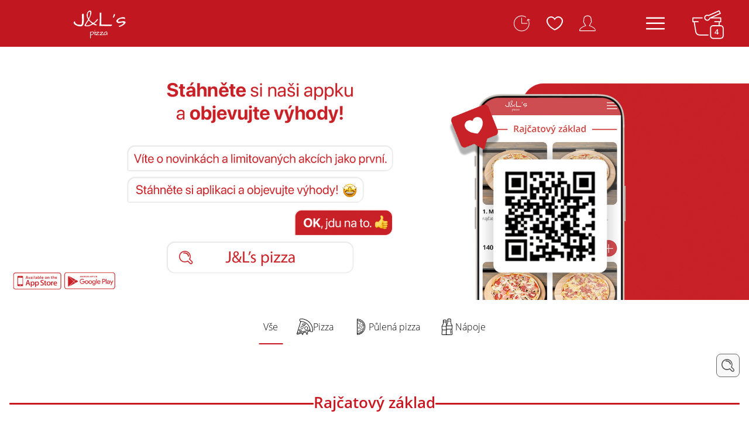

--- FILE ---
content_type: text/html; charset=UTF-8
request_url: https://www.pizzaveseli.cz/
body_size: 26999
content:
<!DOCTYPE html>
<html lang="cs">
<head>
	<title>J&L’s pizza | Veselí nad Lužnicí</title>
	<meta name="description" content="">
	<meta name="keywords" content="aplikace,app,eshop,mobile,food,pizza,rozvoz,jídlo,jídla">
	
	<meta http-equiv="content-type" content="text/html;charset=utf-8" />
	<meta name="viewport" content="width=device-width,initial-scale=1.0,user-scalable=no">
	<link rel="stylesheet" type="text/css" href="/app_css/451/555/eshop/style.css" />
	<link rel="shortcut icon" href="/user-data/factories/555/imgs/logo/favicon.png">
	<script defer>
	//js data globals
	
	var appSource = "ESHOP";
	var factoryID = 555;
	var companyID = 451;
	var reverseGeocodeUrl = "https://nominatim.openstreetmap.org/reverse.php";
	var reverseGeocodeFallbackUrl = "http://ares.objedname.eu/nominatim/reverse.php";
	var gFoodFactory = "MASTER";
	var gFoodCompany = "J-AND-L-PIZZA";
	var multiAppEnabled = false;
		var myLatLng = {lat: 49.190972, lng: 14.714356};
	var baseURL = window.location.protocol + "//" + window.location.hostname + "/";
	var appURL = "http://objedname.eu/pizzaveseli-cz";
	var factoryName = "J&L’s pizza";
	var factoryCurrency = "CZK";
	
	var appSettings ={"FilterTextEnabled":1,"FilterIngredientsEnabled":0,"SortAlphabetEnabled":1,"SortPriceEnabled":1,"SortFavoriteEnabled":0,"RecommendedInDetailEnabled":1,"RecommendedInCartEnabled":1,"OrdersHistoryEnabled":1,"LoginSystemEnabled":1,"ReviewsSystemEnabled":1,"MapEnabled":1,"GalleryEnabled":1,"EshopEnabled":1,"BonusSystemEnabled":0,"ShareButtonsEnabled":1,"TutorialEnabled":0,"AlergensListEnabled":1,"SendOrderToEmailEnabled":0,"FavoriteItemsEnabled":1,"PrintLogoEnabled":1,"HasOrderTracking":1,"HasIngredientsStepInCart":0,"HasAutoConfirmOrderByZone":0,"BonusSystemRequireFullPrice":0,"RequireConsent":0,"AutoConfirmTime":0,"HasTimeOrder":1,"IconColor":"#000000","GACode":"","GTMCode":"","FBPixel":"","SklikID":"","SklikRetargetID":"","FBSiteVerificationMeta":"","GoogleSiteVerificationMeta":"","CDN":"https:\/\/cdn.objedname.eu","MapApiKey":"M5UJSKnVPqJZ61z8Y67f"};
	
	var factoryDefaultView = "#home";
	var factoryInitView = factoryDefaultView;
	var initData = {};
	
	
	factoryInitView = "#home";	
	if(!appSettings.EshopEnabled){
		factoryDefaultView = "#contact";
	}
	</script>	
			<script defer src="/app/451/555/scripts.js"></script>	
		<meta property="og:image" content="https://objedname.eu/user-data/factories/555/imgs/logo/logo_hor_color.png" />
	<meta property="og:title" content="J&L’s pizza | Veselí nad Lužnicí" />
	<meta property="og:description" content="">
	<meta property="og:url" content="https://objedname.eu/pizzaveseli-cz" />

	<meta http-equiv="ScreenOrientation" content="autoRotate:disabled">
</head>

<body>
	<style>
.loading {
	z-index: 28000;
	background: #FFFFFF;
	height: 100%;
	position: fixed;
	width: 100%;
	background-size: cover;
	background-position: center top;
}
.loading object {
	position: fixed;
	bottom: 10vw;
	width: 50%;
	left: 25%;
}
.noscroll {
	position: fixed; 
	overflow-y: scroll;
	width: 100%;
}
</style>
<div class="loading" style="background-image:url('/user-data/factories/555/imgs/loading.jpg')">
	<object data="/images/loading/loading.svg" type="image/svg+xml"></object>
</div>
<script>
if ('serviceWorker' in navigator){
	navigator.serviceWorker.register('/appServiceWorker-451-555.js')
	.then(function(reg){
		if(reg.installing) {
		 console.log('Service worker installing');
	    } else if(reg.waiting) {
		 console.log('Service worker installed');
	    } else if(reg.active) {
		 console.log('Service worker active');
		 reg.update();
	    }
	}, function(error){
		console.log('Registration Failed', error);
	});
}
</script>
<div class="tutorial-box">
	<div class="tutorial-top-panel">
		<label class="js-template tutorial-top js-tutorial-pin-template" style="display:none;"></label>
		<div class="tutorial-top-column js-tutorial-pins">
			
			
		</div>
		<div class="tutorial-top-btn gradient-btn js-end">
			Ukončit		</div>
		<div class="cleaner"></div>
	</div>
	<div class="tutorial-box-steps">
		<div class="data-tutorial-priority-1 active">
			<div class="tutorial-body">
				<div class="tutorial-center">
					<h4 class="tutorial-logo white" style="background-image: url(/user-data/factories/555/imgs/logo/logo_ver_white.png)">Děkujeme vám za stažení aplikace!</h4>
					<p class="white">Přejete si pokračovat v návodu?</p><a class="tutorial-btn gradient-btn tutorial-tm3 js-next" href="#">Pokračovat</a>
				</div>
			</div>
		</div>
		<div class="data-tutorial-priority-2">
			<div class="tutorial-body">
				<div class="tutorial-center">
					<h4 class="tutorial-m30 white">Ovládání spodní lišty</h4>
					<div class="bottom-panel">
						<div class="bottom-btn favorite-food"></div>
						<div class="bottom-btn orders-icon"></div>
						<div class="bottom-btn-cart">
							<h4>4</h4>
						</div>
						<div class="bottom-btn customer-icon"></div>
						<div class="bottom-btn tutorialpoints">
							<div class="bottom-btn-center">
								<h4>340</h4><label>bodů</label>
							</div>
						</div>
						<div class="cleaner"></div>
					</div><a class="tutorial-btn gradient-btn tutorial-tm30 js-next" href="#">Pokračovat</a>
					<div class="tutorial-desc-2-1 arrow-upping top-padding">
						Oblíbené					</div>
					<div class="tutorial-desc-2-2 arrow-upping top-padding">
						Objednávky					</div>
					<div class="tutorial-desc-2-3 arrow-botting bottom-padding">
						Košík					</div>
					<div class="tutorial-desc-2-4 arrow-upping top-padding">
						Účet					</div>
					<div class="tutorial-desc-2-5 arrow-upping top-padding">
						Vaše body					</div>
				</div>
			</div>
		</div>
		<div class="data-tutorial-priority-3">
			<div class="tutorial-body">
				<div class="tutorial-center">
					<h4 class="tutorial-m20 white">Ovládání vrchní lišty</h4>
					<div class="toppanel">
						<button class="toppanel-btn"></button> <a href="#"><img alt="Logo" src="/user-data/factories/555/imgs/logo/logo_hor_color.png" title="Logo"></a>
					</div><a class="tutorial-btn gradient-btn tutorial-tm30 js-next" href="#">Pokračovat</a>
					<div class="tutorial-desc-3-1 arrow-upping top-padding">
						Hlavní stránka					</div>
					<div class="tutorial-desc-3-2 arrow-upping top-padding">
						Menu					</div>
				</div>
			</div>
		</div>
		<div class="data-tutorial-priority-4">
			<div class="tutorial-body">
				<div class="tutorial-center">
					<h4 class="tutorial-m4 white">Pojďme na první testovací nákup!</h4>
					<p class="tutorial-m4 white">Položky mají tyto tlačítka sloužící k zobrazení jejich detailu.</p>
					<div class="item-buy-btn gradient-btn" title="Detail položky">
						<div class="item-buy-btn-icon js-next"></div>
					</div>
					<div class="cleaner"></div><a class="tutorial-btn gradient-btn tutorial-tm30 js-next" href="#">Pokračovat</a>
					<div class="tutorial-desc-4-1 arrow-upping top-padding">
						Zobrazit detail					</div>
				</div>
			</div>
		</div>
		<div class="data-tutorial-priority-5">
			<div class="tutorial-body">
				<div class="tutorial-center">
					<h4 class="tutorial-m4 white">Detail položky</h4>
					<p class="tutorial-m20 white">Na detailu položky si vyberete variantu, počet kusů a vložíte do košíku. Mimo to má položka také své hodnocení.</p>
					<div class="item-info-panel">
						<div class="item-info-btn">
							<select>
								<option value="">
									Varianta 1								</option>
								<option value="">
									Varianta 2								</option>
								<option value="">
									Varianta 3								</option>
							</select>
						</div>
						<div class="item-info-btn inked">
							<h4>241 Kč</h4>
						</div>
						<div class="item-info-btn">
							<div class="review-star active"></div>
							<div class="review-star active"></div>
							<div class="review-star active"></div>
							<div class="review-star active"></div>
							<div class="review-star"></div>
							<div class="cleaner"></div>
						</div>
						<div class="cleaner"></div>
					</div>
					<div class="add-cart-column">
						<div class="add-cart-quantity js-quantity-box">
							<div class="change-btn arrow-up-icon js-quantity-diff" data-diff-value="1"></div>
							<label class="js-quantity-label" data-quantity="1">2x</label>
							<div class="change-btn arrow-down-icon js-quantity-diff" data-diff-value="-1"></div>
							<div class="cleaner"></div>
						</div><input class="add-to-cart js-next" type="button" value="Do Košíku">
						<div class="cleaner"></div>
					</div><a class="tutorial-btn gradient-btn tutorial-tm20 js-next" href="#">Pokračovat</a>
					<div class="tutorial-desc-5-1 arrow-botting bottom-padding">
						Varianta					</div>
					<div class="tutorial-desc-5-2 arrow-botting bottom-padding">
						Cena					</div>
					<div class="tutorial-desc-5-3 arrow-botting bottom-padding">
						Hodnocení					</div>
					<div class="tutorial-desc-5-4 arrow-upping top-padding">
						Počet kusů					</div>
					<div class="tutorial-desc-5-5 arrow-upping top-padding">
						Vložení do košíku					</div>
				</div>
			</div>
		</div>
		<div class="data-tutorial-priority-6">
			<div class="tutorial-body">
				<div class="tutorial-center">
					<h4 class="tutorial-m4 white">Košík 1.krok</h4>
					<p class="tutorial-m20 white">Košík se skládá ze 3 kroků a samotného košíku.</p>
					
					<div class="cart-sum">
						<div class="cart-price-column cart-bonus">
							<div class="cart-col-name">Bonusové body</div>
							<div class="cart-col-value">+55</div>
							<div class="cleaner"></div>
						</div>
						<div class="cart-price-column cart-price">
							<div class="cart-col-name">Cena celkem</div>
							<div class="cart-col-value js-order-price">248 Kč</div>
							<div class="cleaner"></div>
						</div>
						<div class="cart-bottom-btns">
							<div class="cart-back-btn">
								<a href="#" class="js-go-back js-no-submit">Zpět</a>
							</div>
							<div class="cart-pay-btn">
								<a href="#" class="js-next js-no-submit">Pokračovat</a>
							</div>
							<div class="cleaner"></div>
						</div>
					</div>
					
					<a class="tutorial-btn gradient-btn tutorial-tm20 js-next" href="#">Pokračovat</a>
					<div class="tutorial-desc-6-1 arrow-botting bottom-padding">
						Přehled ceny a získaných bodů					</div>
					<div class="tutorial-desc-6-2 arrow-upping top-padding">
						Zpět k nákupu					</div>
					<div class="tutorial-desc-6-3 arrow-upping top-padding">
						Pokračovat na krok 1					</div>
				</div>
			</div>
		</div>
		<div class="data-tutorial-priority-7">
			<div class="tutorial-body">
				<div class="tutorial-center">
					<h4 class="tutorial-m4 white">Košík vylepšení chuti</h4>
					<p class="tutorial-m20 white">Vylepšete si položku o další!</p>
					<div class="product">
						<div class="menu-taste-box">
							<div class="extended-menu-taste">
								<ul class="food-types">
									<li class="all-icon food-type-selected food-type-button">
										<div>
											Vylepšení 1										</div>
									</li>
									<li class="meat-icon food-type food-type-button">
										<div>
											Vylepšení 2										</div>
									</li>
									<li class="vegetable-icon food-type food-type-button">
										<div>
											Vylepšení 3										</div>
									</li>
									<li class="fruit-icon food-type food-type-button">
										<div>
											Vylepšení 4										</div>
									</li>
									<li class="other-icon food-type food-type-button">
										<div>
											Vylepšení 5										</div>
									</li>
									<li style="list-style: none; display: inline">
										<div class="cleaner"></div>
									</li>
								</ul>
							</div>
							<div class="extended-content-box">
								<div class="extended-content-taste">
									<a class="extend-qantity-btn arrow-down-icon" href="#"></a>
									<div class="extended-column">
										<span class="extended-title">Surovina</span> <span class="extended-quantity">1x</span> <span class="extended-price">+20Kč</span>
										<div class="cleaner"></div>
									</div><a class="extend-qantity-btn arrow-up-icon" href="#"></a>
									<div class="cleaner"></div>
								</div>
								<div class="extended-content-taste">
									<a class="extend-qantity-btn arrow-down-icon" href="#"></a>
									<div class="extended-column">
										<span class="extended-title">Surovina</span> <span class="extended-quantity">1x</span> <span class="extended-price">+20Kč</span>
										<div class="cleaner"></div>
									</div><a class="extend-qantity-btn arrow-up-icon" href="#"></a>
									<div class="cleaner"></div>
								</div>
							</div>
						</div>
					</div><a class="tutorial-btn gradient-btn tutorial-tm20 js-next" href="#">Pokračovat</a>
					<div class="tutorial-desc-7-1 arrow-botting bottom-padding">
						Kategorie vylepšení (lze posouvat do stran)					</div>
					<div class="tutorial-desc-7-2 arrow-upping top-padding">
						Odebrání vylepšení					</div>
					<div class="tutorial-desc-7-3 arrow-upping top-padding">
						Přidání vylepšení					</div>
				</div>
			</div>
		</div>
		<div class="data-tutorial-priority-8">
			<div class="tutorial-body">
				<div class="tutorial-center">
					<h4 class="tutorial-m13 white">Košík 2.krok</h4>
					
					<div class="cart-items">
				
					<form method="post" action="#">

					<div class="select-content-box">
						<div class="select-content">
							<div class="extended-title js-payment-name" style="background-image: url('/ui/system/icons/gray/cash.svg')">Doprava</div>
							<div class="extended-price js-payment-price">+ 0 Kč</div>
							<div class="select-btn">
								<label class="label toggle">
									<input type="radio" name="radio-payment" />
									<div class="toggle-control"></div>
								</label>
							</div>
							<div class="cleaner"></div>
						</div>

						<div class="select-content">
							<div class="extended-title js-payment-name" style="background-image: url('/ui/system/icons/gray/cash.svg')">Platba</div>
							<div class="extended-price js-payment-price">+ 0 Kč</div>
							<div class="select-btn">
								<label class="label toggle">
									<input type="radio" name="radio-payment" />
									<div class="toggle-control"></div>
								</label>
							</div>
							<div class="cleaner"></div>
						</div>
					</div>

					</form>
				
					</div>
					
					<a class="tutorial-btn gradient-btn tutorial-tm13 js-next" href="#">Pokračovat</a>
					<div class="tutorial-desc-8-1 arrow-botting bottom-padding">
						Výběr dopravy					</div>
					<div class="tutorial-desc-8-2 arrow-upping top-padding">
						Výběr platby					</div>
				</div>
			</div>
		</div>
		<div class="data-tutorial-priority-9">
			<div class="tutorial-body">
				<div class="tutorial-center">
					<h4 class="tutorial-m4 white">Košík 3.krok</h4>
					<p class="white tutorial-m4">V posledním kroku stačí už jen vyplnit údaje a máte hotovo! Údaje se automaticky uloží, takže je vícekrát už nemusíte psát.</p>
					<div class="cart-items">
						<div class="cart-form-box">
							<form>
								<div class="field">
									<input style="background-image: url('/ui/system/icons/white/user.svg')" id="tuto_name" placeholder="Jméno" type="text">
									<label for="tuto_name">Jméno</label>
								</div>
								<div class="field">
									<input style="background-image: url('/ui/system/icons/white/email.svg')" id="tuto_name" placeholder="E-mail" type="text">
									<label for="tuto_name">E-mail</label>
								</div>
								<div class="field">
									<input style="background-image: url('/ui/system/icons/white/mobile.svg')" id="tuto_name" placeholder="Telefon" type="text">
									<label for="tuto_name">Telefon</label>
								</div>
							</form>
						</div>
					</div><a class="tutorial-btn gradient-btn tutorial-tm4 js-next" href="#">Dokončit objednávku</a>
				</div>
			</div>
		</div>
		<div class="data-tutorial-priority-10">
			<div class="tutorial-body">
				<div class="tutorial-center">
					<h4 class="tutorial-m4 white">Máme hotovo!</h4>
					<p class="white tutorial-m4">Je vám vše jasné, nebo si to projdeme ještě jednou?</p><a class="tutorial-btn gradient-btn tutorial-tm4 js-next" href="#">Hotovo, mám to!</a><br>
					<button class="tutorial-replay gradient-btn tutorial-tm13">
					<div class="tutorial-replay-icon repeat-icon js-rewind"></div></button>
				</div>
			</div>
		</div>
	</div>
</div>
	
	<div class="body-container ">
		<ul class="menu hw-acc" id="menu-box">
	
		<button class="menu-hide-btn"></button>
	
		<div class="select-lang-box">
			
			</div>
	
		<script>
			/* When the user clicks on the button, 
			toggle between hiding and showing the dropdown content */
			function myFunction() {
			  document.getElementById("myDropdown").classList.toggle("show");
			}

			// Close the dropdown if the user clicks outside of it
			window.onclick = function(event) {
			  if (!event.target.matches('.dropbtn')) {
				var dropdowns = document.getElementsByClassName("dropdown-content");
				var i;
				for (i = 0; i < dropdowns.length; i++) {
				  var openDropdown = dropdowns[i];
				  if (openDropdown.classList.contains('show')) {
					openDropdown.classList.remove('show');
				  }
				}
			  }
			}
		</script>
	
		<div class="menu-content">
			<div class="menu-image-top">
				<div class="menu-content-logo"></div>
				<div class="menu-logo" style="background-image: url('/user-data/factories/555/imgs/logo/logo_ver_white.png');"></div>
			</div>
			
						<li class="menu-btn selected" data-navigation-target="#home">
				<div class="dummy"></div>
				<div class="menu-btn-content offer-icon">					
					<span class="description">Produkty</span>
				</div>				
			</li>
			<li class="menu-btn" data-navigation-target="#cart">
				<div class="dummy"></div>
				<div class="menu-btn-content cart-icon">					
					<span class="description">Košík</span>
				</div>				
			</li>
						
			<li class="menu-btn" data-navigation-target="#news">
				<div class="dummy"></div>
				<div class="menu-btn-content fire-icon">					
					<span class="description">Novinky</span>
				</div>				
			</li>
						<li class="menu-btn" data-navigation-target="#contact">
				<div class="dummy"></div>
				<div class="menu-btn-content pointer-icon">					
					<span class="description">Kontakt</span>
				</div>				
			</li>
						
						<li class="menu-btn" data-navigation-target="#gallery">
				<div class="dummy"></div>
				<div class="menu-btn-content photo-icon">					
					<span class="description">Fotogalerie</span>
				</div>				
			</li>
						
						<li class="menu-btn" data-navigation-target="#alergens-list">
				<div class="dummy"></div>
				<div class="menu-btn-content salad-icon">					
					<span class="description">Seznam alergenů</span>
				</div>				
			</li>
						
						<li class="menu-btn" data-navigation-target="#company-terms">
				<div class="dummy"></div>
				<div class="menu-btn-content terms-icon">					
					<span class="description">Obchodní podmínky</span>
				</div>				
			</li>
						
						<div class="cleaner"></div>
			<li class="menu-btn account-menu gradient-btn" data-navigation-target="#account-settings">
				<div class="dummy"></div>
				<div class="menu-btn-content cutomer-icon">					
					<span class="description">Účet</span>
				</div>				
			</li>
						
		</div>
		<div class="menu-signature" style="background-image: url('/user-data/factories/555/imgs/logo/logo_sym_white.png')">
			©2026 J&L’s pizza		</div>
	</ul>
	
		<div id="fullpage" class="fullpage-wrapper">
			<div class="toppanel hw-acc ">
	<button class="toppanel-btn"></button>
	<a class="js-home-button">
		<img src="/user-data/factories/555/imgs/logo/logo_hor_white.png" alt="Logo" title="Logo" />
	</a>
	
</div>
<!--
NOTIFICATION TYPES

notf-success - v pořádku
notf-inform - informace, sdělení
notf-wrong - upozornení, chyba
--->
<div class="notification notf-success js-template js-notification-template">
	Registrace proběhla v pořádku!
</div>
	
<div class="notification-box" id="notifications">
</div>
<div class="select-content js-template js-enhancement-radio-template">
	<div class="extended-title js-name"></div>
	<div class="extended-price">+ 0Kč</div>
	<div class="select-btn">
		<label class="label toggle">
			<input type="radio" name="radio-enhancement-one-allowed" class="js-enhancement-radio" />
			<div class="toggle-control"></div>
		</label>
	</div>
	<div class="cleaner"></div>
</div>

<div class="contain-ingredient js-template js-item-enhancement-list-item">
   <div class="contain-ingredient-title js-title"></div>
   <div class="contain-ingredient-quantity js-quantity"></div>
   <div class="contain-ingredient-price js-price"></div>
   <button class="contain-ingredient-delete-btn js-delete-btn"></button>
   <div class="cleaner"></div>
</div>

<div class="overlay-enhancement-box js-item-enhancement-box">
	
		<div class="overlay-enhancement-content">
			<a class="gradient-btn delete-btn hw-acc js-enhancement-close">X</a>

			<div class="enhancement-header">Vylepšete si</div>

			<div class="extended-menu-taste">
				<ul class="ingredient-types">
					<!-- seznam kategorií ingrediencí -->
				</ul>
			</div>
			<!---------- Základy -------->


			<div class="enhancement-box">
				<div class="extended-content-box">

					<!-- seznam ingrediencí -->

				</div>
			</div>

			<div class="cart-bottom-btns hw-acc">
				<div class="cart-back-btn">
					<a href="#" class="js-no-submit js-continue-shopping">Do košíku a nakupovat dále</a>
				</div>
				<div class="cart-pay-btn">
					<a href="#" class="js-no-submit js-go-to-cart">Do košíku</a>
				</div>
				<div class="cleaner"></div>
			</div>
		</div>
		<div class="configurator-render-box">
			<a class="gradient-btn delete-btn hw-acc js-enhancement-close">X</a>
			<div class="configurator-item-price"><span class="js-enhanced-item-price"></span></div>
			<div class="configurator-contain-ingredients js-enhancement-added-ingredient-list">

			</div>
			<div class="configurator-render-img">
			</div>
		</div>
	
</div>
<div class="bottom-panel hw-acc">
	<div class="bottom-btn orders-icon" data-navigation-target="#orders-history" title="Historie objednávek"></div><div class="bottom-btn favorite-food" data-navigation-target="#favorite-items" title="Oblíbené položky"></div>
			<div class="bottom-btn-cart js-cart-floating" data-navigation-target="#cart" title="Košík">
				<h4>4</h4>
			</div>
			<div class="bottom-btn customer-icon" data-navigation-target="#account-settings" title="Váš účet"></div>
		<div class="bottom-btn"></div>
			
	<div class="cleaner"></div>

</div>
			<div class="section">
				<div class="news-column js-template js-news-template">
	<a href="#" class="news-content">
		<div class="news-title js-news-title fire-icon">Nadpis</div>
		<div class="news-date js-news-date">22:00 09.11.2017</div>
		<p class="js-news-description">Lorem ipsum dolor sit amet, consectetuer adipiscing elit. Curabitur ligula sapien, pulvinar a vestibulum quis, facilisis vel sapien. Aliquam in lorem sit amet leo accumsan lacinia. Maecenas aliquet accumsan leo. Etiam dictum tincidunt diam. Nullam faucibus mi quis velit. Fusce nibh. Fusce tellus odio, dapibus id fermentum quis, suscipit id erat. Phasellus enim erat, vestibulum vel, aliquam a, posuere eu, velit. Sed ut perspiciatis unde omnis iste natus error sit voluptatem accusantium doloremque laudantium, totam rem aperiam, eaque ipsa quae ab illo inventore veritatis et quasi architecto beatae vitae dicta sunt explicabo.</p>
	</a>
</div>
	
<div class="slide news-box js-news-box" id="news">
	
	<h4>Novinky</h4>
	<p class="no-content no-news-icon" id="news-no-news-yet" style="display:none;">Prozatím nebyly vyplněny žádné novinky.</p>
	
</div>



<div class="slide new-box js-new hide">
	<div class="new-column">
		<a href="#" class="delete-btn js-close-new">
			<div class="delete-btn-icon delete-icon"></div>
			<div class="cleaner"></div>
		</a>
		<a href="#" class="new-content">
			<div class="new-title js-new-title fire-icon">Nadpis</div>
			<div class="new-date js-new-date">22:00 09.11.2017</div>
			<p class="js-new-description">Lorem ipsum dolor sit amet, consectetuer adipiscing elit. Curabitur ligula sapien, pulvinar a vestibulum quis, facilisis vel sapien. Aliquam in lorem sit amet leo accumsan lacinia. Maecenas aliquet accumsan leo. Etiam dictum tincidunt diam. Nullam faucibus mi quis velit. Fusce nibh. Fusce tellus odio, dapibus id fermentum quis, suscipit id erat. Phasellus enim erat, vestibulum vel, aliquam a, posuere eu, velit. Sed ut perspiciatis unde omnis iste natus error sit voluptatem accusantium doloremque laudantium, totam rem aperiam, eaque ipsa quae ab illo inventore veritatis et quasi architecto beatae vitae dicta sunt explicabo.</p>
		</a>
	</div>
</div>
<div class="slide" id="account-settings">
			
	<div class="login-wrapper login-image" id="login-step-1" style="display:none;">
		<div class="login-content">
			<h3>Přihlášení</h3>
			<p class="desc-article">Přihlašte se pomocí e-mailu a ušetříte tak čas při nakupování</p>
			<form class="login-frm">
				
				<div class="field">
					<input type="text" class="email-icon" title="E-mail" name="ilogin-email" id="ilogin-email" placeholder="Váš e-mail" />
					<label for="ilogin-email">Váš e-mail</label>
				</div>

				<input type="submit" class="gradient-btn js-no-submit" title="Odeslat párovací kód" value="Odeslat párovací kód" />
			</form>
			<div class="login-article-column">
				<span>Máte již párovací kód? Přihlašte se </span><a href="#" class="goto-pair">zde.</a>
			</div>
		</div>
		<a href="#" data-navigation-target="#home" class="bottom-href">Pokračovat bez přihlášení >></a>
	</div>
		 
	<div class="login-wrapper login-image" id="login-step-2" style="display:none;">
		<div class="login-content">
			<h3>Přihlášení</h3>
			<p class="desc-article">Přihlašte se pomocí párovacího kódu, který jste obdrželi v emailu.</p>
			<form class="pair-frm">
				
				<div class="field">
					<input type="text" class="calculator-icon" title="Párovací kód" name="ipair-code" id="ipair-code" maxlength="14" placeholder="Párovací kód" />
					<label for="ipair-code">Párovací kód</label>
				</div>
				
				<input type="submit" class="gradient-btn js-no-submit" title="Přihlásit se" value="Přihlásit se" />
			</form>
			<div class="login-article-column">
				<span>Nepřišel vám email? Pošlete si nový </span><a href="#" class="goto-login">zde.</a>
			</div>
		</div>
		<a href="#" data-navigation-target="#home" class="bottom-href">Pokračovat bez přihlášení >></a>
	</div>
	
	<div class="login-wrapper account-image hw-acc" id="js-account-settings">
		<div class="account-content">
			<div class="account-inform-col" style="display:none;">
				<div class="account-info-circle gradient-btn">
					<div class="account-info-center">
						<h4 class="js-account-num-points"></h4>
						<label>bodů</label>
					</div>
				</div>
			</div>
			<div class="account-form-box">				
				<a href="#" class="js-no-submit js-account-continue-to-home btn-href gradient-btn">Pokračovat na hlavní nabídku</a>
				<a href="#" class="js-no-submit js-logout btn-href gradient-btn">Odhlásit</a>
				<!--Commented since 21.10.21 smazat v roce 2022 <a href="#" class="js-rerun-tutorial btn-href gradient-btn"> echo $lang["ACCOUNT_SETTINGS_SHOW_TUTORIAL"];</a>-->
			</div>
			
		</div>
	</div>
</div>
<div class="slide" id="home" style="display:block">
			
	<!---
APP
	../user_data/1/imgs/banners/banner_01.jpg
	
E-SHOP
	../user_data/1/imgs/banners/banner_01_web.jpg
-->

	<div class="app-banner-content hw-acc banner-version-app">
		<div class="swiper-container">
			<div class="swiper-wrapper">
			<div class="swiper-slide"><img src="/user-data/factories/555/imgs/banners/banner_11071_APP.jpg"></div>			</div>
			<div class="swiper-pagination"></div>
		</div>
		
	<div class="cleaner"></div>
	</div>
		<div class="app-banner-content hw-acc banner-version-eshop">
		<div class="swiper-container">
			<div class="swiper-wrapper">
			<div class="swiper-slide"><img src="/user-data/factories/555/imgs/banners/banner_11069_ESHOP.jpg"></div>			</div>
			<div class="swiper-pagination"></div>
		</div>
		
	<div class="cleaner"></div>
	</div>
	<div class="js-order-tracking-box order-tracking-box" style="display:none;">

</div>
<!--
Při kliknutí tlačítka plus-icon se načte více kategorií v e-shopové verzi. 
V APPCE budou vypsány veškeré kategorie a tlačítko plus-icon se tam nebude ukazovat.
-->

<div class="extended-menu">
								<ul class="food-types">
					<li class="foodtype-all food-type-button active" data-filter-type="foodtype-all" data-filter-id="-1">Vše</li>
					<li class="food-type-button  " data-filter-id="10125"><img src="/svg/000000/pizza_pizza_slice.svg" alt="Pizza" />Pizza</li>
<li class="food-type-button  " data-filter-id="10127"><img src="/svg/000000/pizza_pizza_half.svg" alt="Půlená pizza" />Půlená pizza</li>
<li class="food-type-button  " data-filter-id="10133"><img src="/svg/000000/drinks_bottles.svg" alt="Nápoje" />Nápoje</li>
				</ul>
				
									<ul class="food-types js-item-type-sub" style="display:none;">
					<li class="food-type-button  " data-filter-id="10139" style="display:none">Rajčatový základ</li>
<li class="food-type-button  " data-filter-id="10137" style="display:none">Smetanový základ</li>
				</ul>
</div>


<div class="filter-products-box">
	<div class="js-toggle-list-view">&nbsp;</div> <button class="filter-products-btn gradient-btn">Hledat / Filtrovat</button>
	<div class="filter-products-content">
		<div class="filter-content">
			<div class="filter-title">Vyhledávejte podle názvu:</div>
			<div class="search-box">
				
				<div class="field">
					<input type="text" id="filter-name-input" class="search-filter-input" placeholder="Hledaný výraz..." />
					<label for="filter-name-input">Hledaný výraz...</label>
				</div>
				
				<div class="magnify-icon search-filter-btn"></div>
				<div class="cleaner"></div>
			</div>
		</div>
		<div class="filter-content">
			<div class="filter-title">Seřadit podle:</div>
			<select id="item-filter-order">
				<option value="default">Výchozí</option>				
				<option value="price-asc">Nejlevnějšího</option>
				<option value="price-desc">Nejdražšího</option>				
				<option value="name-asc">Dle názvu vzestupně</option>
				<option value="name-desc">Dle názvu sestupně</option>
			</select>
		</div>
		<!--
		<div class="filter-content-100">
			<div class="filter-title">Filtrování podle surovin:</div>
			
			<div class="filter-checkbox">
			  <label class="label toggle">
				<input type="checkbox" class="toggle_input" />
				<div class="toggle-control"></div>
				<span>Název suroviny</span>
			  </label>
			</div>
			<div class="filter-checkbox">
			  <label class="label toggle">
				<input type="checkbox" class="toggle_input" />
				<div class="toggle-control"></div>
				<span>Název suroviny</span>
			  </label>
			</div>
			<div class="filter-checkbox">
			  <label class="label toggle">
				<input type="checkbox" class="toggle_input" />
				<div class="toggle-control"></div>
				<span>Název suroviny</span>
			  </label>
			</div>
			<div class="filter-checkbox">
			  <label class="label toggle">
				<input type="checkbox" class="toggle_input" />
				<div class="toggle-control"></div>
				<span>Název suroviny</span>
			  </label>
			</div>
			<div class="filter-checkbox">
			  <label class="label toggle">
				<input type="checkbox" class="toggle_input" />
				<div class="toggle-control"></div>
				<span>Název suroviny</span>
			  </label>
			</div>
			<div class="filter-checkbox">
			  <label class="label toggle">
				<input type="checkbox" class="toggle_input" />
				<div class="toggle-control"></div>
				<span>Název suroviny</span>
			  </label>
			</div>
			<div class="filter-checkbox">
			  <label class="label toggle">
				<input type="checkbox" class="toggle_input" />
				<div class="toggle-control"></div>
				<span>Název suroviny</span>
			  </label>
			</div>
			
			<div class="cleaner"></div>
			
		</div>
		<div class="filter-content-100">
			<div class="filter-title">Filtrování podle Akcí:</div>
			
			<div class="filter-checkbox">
			  <label class="label toggle">
				<input type="checkbox" class="toggle_input" />
				<div class="toggle-control"></div>
				<span>Název akce</span>
			  </label>
			</div>
	
		</div>
		-->
		<div class="cleaner"></div>
		
	</div>
				</div>
<div class="items">
		<div data-default-ordering="0" data-item-type-header="10139" class="js-home-items items-title"  data-item-type="10139"><h2>Rajčatový základ</h2></div>		<div class="item js-home-items"  data-item-type="10139" data-item-id="102215" data-food-type="empty" data-default-ordering="1"    >
			<div class="content">
				
				<a href="/share/555/J%26L%E2%80%99s+pizza/142389/32+cm-1+Margherita" class="js-show-detail js-no-follow" title="Detail položky" data-show-detail="102215" data-item-variation-id="142389">
					
				<div class="item-photo-content" style="background-image:url('https://cdn.objedname.eu/user-data/factories/555/imgs/thumbs/102215-6pVFdOkGa9-q601U.jpg');">
										<div class="stickers-content">
											</div>
					<div class="item-photo-content-bottom">
						<h4>1 Margherita</h4>
						<p>rajčatová omáčka, sýr</p>
					</div>
				</div>
					
				</a>
					
				<div class="item-info-panel">
					<div class="item-info-btn">
						
						32 cm					</div>
					<div class="item-info-btn">
						<h4 class="js-item-variation-price">149 Kč</h4>
					</div>
					<div class="item-info-btn">
						<div class="review-star"></div><div class="review-star"></div><div class="review-star"></div><div class="review-star"></div><div class="review-star"></div>						
						<div class="cleaner"></div>
						
					</div>
					
					<div class="cleaner"></div>
					
				</div>
			</div>
			<a href="/share/555/J%26L%E2%80%99s+pizza/142389/32+cm-1+Margherita" class="item-buy-btn gradient-btn js-show-detail js-no-follow" title="Detail položky" data-show-detail="102215" data-item-variation-id="142389">
				<div class="item-buy-btn-icon"></div>
			</a>
			<div class="item-buy-now js-add-to-cart-btn" data-item-variation-id="142389" title="Koupit zrychleně">
				<div class="item-buy-now-icon"></div>
			</div>
			
			<div class="cleaner"></div>
			
		</div>
		
				<div class="item js-home-items"  data-item-type="10139" data-item-id="102217" data-food-type="empty" data-default-ordering="2"    >
			<div class="content">
				
				<a href="/share/555/J%26L%E2%80%99s+pizza/142391/32+cm-2+Regina" class="js-show-detail js-no-follow" title="Detail položky" data-show-detail="102217" data-item-variation-id="142391">
					
				<div class="item-photo-content" style="background-image:url('https://cdn.objedname.eu/user-data/factories/555/imgs/thumbs/102217-dQpsSChpS7mPaqoq.jpg');">
										<div class="stickers-content">
											</div>
					<div class="item-photo-content-bottom">
						<h4>2 Regina</h4>
						<p>rajčatová omáčka, sýr, šunka, žampiony</p>
					</div>
				</div>
					
				</a>
					
				<div class="item-info-panel">
					<div class="item-info-btn">
						
						32 cm					</div>
					<div class="item-info-btn">
						<h4 class="js-item-variation-price">169 Kč</h4>
					</div>
					<div class="item-info-btn">
						<div class="review-star"></div><div class="review-star"></div><div class="review-star"></div><div class="review-star"></div><div class="review-star"></div>						
						<div class="cleaner"></div>
						
					</div>
					
					<div class="cleaner"></div>
					
				</div>
			</div>
			<a href="/share/555/J%26L%E2%80%99s+pizza/142391/32+cm-2+Regina" class="item-buy-btn gradient-btn js-show-detail js-no-follow" title="Detail položky" data-show-detail="102217" data-item-variation-id="142391">
				<div class="item-buy-btn-icon"></div>
			</a>
			<div class="item-buy-now js-add-to-cart-btn" data-item-variation-id="142391" title="Koupit zrychleně">
				<div class="item-buy-now-icon"></div>
			</div>
			
			<div class="cleaner"></div>
			
		</div>
		
				<div class="item js-home-items"  data-item-type="10139" data-item-id="102219" data-food-type="empty" data-default-ordering="3"    >
			<div class="content">
				
				<a href="/share/555/J%26L%E2%80%99s+pizza/142393/32+cm-3+Romana" class="js-show-detail js-no-follow" title="Detail položky" data-show-detail="102219" data-item-variation-id="142393">
					
				<div class="item-photo-content" style="background-image:url('https://cdn.objedname.eu/user-data/factories/555/imgs/thumbs/102219-r1I9xGATYPc4FVZI.jpg');">
										<div class="stickers-content">
											</div>
					<div class="item-photo-content-bottom">
						<h4>3 Romana</h4>
						<p>rajčatová omáčka,sýr, šunka, salám, žampiony</p>
					</div>
				</div>
					
				</a>
					
				<div class="item-info-panel">
					<div class="item-info-btn">
						
						32 cm					</div>
					<div class="item-info-btn">
						<h4 class="js-item-variation-price">189 Kč</h4>
					</div>
					<div class="item-info-btn">
						<div class="review-star"></div><div class="review-star"></div><div class="review-star"></div><div class="review-star"></div><div class="review-star"></div>						
						<div class="cleaner"></div>
						
					</div>
					
					<div class="cleaner"></div>
					
				</div>
			</div>
			<a href="/share/555/J%26L%E2%80%99s+pizza/142393/32+cm-3+Romana" class="item-buy-btn gradient-btn js-show-detail js-no-follow" title="Detail položky" data-show-detail="102219" data-item-variation-id="142393">
				<div class="item-buy-btn-icon"></div>
			</a>
			<div class="item-buy-now js-add-to-cart-btn" data-item-variation-id="142393" title="Koupit zrychleně">
				<div class="item-buy-now-icon"></div>
			</div>
			
			<div class="cleaner"></div>
			
		</div>
		
				<div class="item js-home-items"  data-item-type="10139" data-item-id="102221" data-food-type="empty" data-default-ordering="4"    >
			<div class="content">
				
				<a href="/share/555/J%26L%E2%80%99s+pizza/142395/32+cm-4+Hawaii" class="js-show-detail js-no-follow" title="Detail položky" data-show-detail="102221" data-item-variation-id="142395">
					
				<div class="item-photo-content" style="background-image:url('https://cdn.objedname.eu/user-data/factories/555/imgs/thumbs/102221-fmDnTd-orfbfMg3e.jpg');">
										<div class="stickers-content">
											</div>
					<div class="item-photo-content-bottom">
						<h4>4 Hawaii</h4>
						<p>rajčatová omáčka,sýr, šunka, ananas</p>
					</div>
				</div>
					
				</a>
					
				<div class="item-info-panel">
					<div class="item-info-btn">
						
						32 cm					</div>
					<div class="item-info-btn">
						<h4 class="js-item-variation-price">189 Kč</h4>
					</div>
					<div class="item-info-btn">
						<div class="review-star"></div><div class="review-star"></div><div class="review-star"></div><div class="review-star"></div><div class="review-star"></div>						
						<div class="cleaner"></div>
						
					</div>
					
					<div class="cleaner"></div>
					
				</div>
			</div>
			<a href="/share/555/J%26L%E2%80%99s+pizza/142395/32+cm-4+Hawaii" class="item-buy-btn gradient-btn js-show-detail js-no-follow" title="Detail položky" data-show-detail="102221" data-item-variation-id="142395">
				<div class="item-buy-btn-icon"></div>
			</a>
			<div class="item-buy-now js-add-to-cart-btn" data-item-variation-id="142395" title="Koupit zrychleně">
				<div class="item-buy-now-icon"></div>
			</div>
			
			<div class="cleaner"></div>
			
		</div>
		
				<div class="item js-home-items"  data-item-type="10139" data-item-id="102223" data-food-type="empty" data-default-ordering="5"    >
			<div class="content">
				
				<a href="/share/555/J%26L%E2%80%99s+pizza/142397/32+cm-5+Tunakova" class="js-show-detail js-no-follow" title="Detail položky" data-show-detail="102223" data-item-variation-id="142397">
					
				<div class="item-photo-content" style="background-image:url('https://cdn.objedname.eu/user-data/factories/555/imgs/thumbs/102223-PdcYxs-xgZ_6lhqg.jpg');">
										<div class="stickers-content">
											</div>
					<div class="item-photo-content-bottom">
						<h4>5 Tuňáková</h4>
						<p>rajčatová omáčka, sýr, tuňák, cibule, olivy, žampiony</p>
					</div>
				</div>
					
				</a>
					
				<div class="item-info-panel">
					<div class="item-info-btn">
						
						32 cm					</div>
					<div class="item-info-btn">
						<h4 class="js-item-variation-price">229 Kč</h4>
					</div>
					<div class="item-info-btn">
						<div class="review-star"></div><div class="review-star"></div><div class="review-star"></div><div class="review-star"></div><div class="review-star"></div>						
						<div class="cleaner"></div>
						
					</div>
					
					<div class="cleaner"></div>
					
				</div>
			</div>
			<a href="/share/555/J%26L%E2%80%99s+pizza/142397/32+cm-5+Tunakova" class="item-buy-btn gradient-btn js-show-detail js-no-follow" title="Detail položky" data-show-detail="102223" data-item-variation-id="142397">
				<div class="item-buy-btn-icon"></div>
			</a>
			<div class="item-buy-now js-add-to-cart-btn" data-item-variation-id="142397" title="Koupit zrychleně">
				<div class="item-buy-now-icon"></div>
			</div>
			
			<div class="cleaner"></div>
			
		</div>
		
				<div class="item js-home-items"  data-item-type="10139" data-item-id="102225" data-food-type="empty" data-default-ordering="6"    >
			<div class="content">
				
				<a href="/share/555/J%26L%E2%80%99s+pizza/142399/32+cm-6+Sunkova" class="js-show-detail js-no-follow" title="Detail položky" data-show-detail="102225" data-item-variation-id="142399">
					
				<div class="item-photo-content" style="background-image:url('https://cdn.objedname.eu/user-data/factories/555/imgs/thumbs/102225-Y9o6MqhcoL9qFXsc.jpg');">
										<div class="stickers-content">
											</div>
					<div class="item-photo-content-bottom">
						<h4>6 Šunková</h4>
						<p>rajčatová omáčka, sýr, šunka</p>
					</div>
				</div>
					
				</a>
					
				<div class="item-info-panel">
					<div class="item-info-btn">
						
						32 cm					</div>
					<div class="item-info-btn">
						<h4 class="js-item-variation-price">159 Kč</h4>
					</div>
					<div class="item-info-btn">
						<div class="review-star"></div><div class="review-star"></div><div class="review-star"></div><div class="review-star"></div><div class="review-star"></div>						
						<div class="cleaner"></div>
						
					</div>
					
					<div class="cleaner"></div>
					
				</div>
			</div>
			<a href="/share/555/J%26L%E2%80%99s+pizza/142399/32+cm-6+Sunkova" class="item-buy-btn gradient-btn js-show-detail js-no-follow" title="Detail položky" data-show-detail="102225" data-item-variation-id="142399">
				<div class="item-buy-btn-icon"></div>
			</a>
			<div class="item-buy-now js-add-to-cart-btn" data-item-variation-id="142399" title="Koupit zrychleně">
				<div class="item-buy-now-icon"></div>
			</div>
			
			<div class="cleaner"></div>
			
		</div>
		
				<div class="item js-home-items"  data-item-type="10139" data-item-id="102227" data-food-type="empty" data-default-ordering="7"    >
			<div class="content">
				
				<a href="/share/555/J%26L%E2%80%99s+pizza/142401/32+cm-7+Kureci" class="js-show-detail js-no-follow" title="Detail položky" data-show-detail="102227" data-item-variation-id="142401">
					
				<div class="item-photo-content" style="background-image:url('https://cdn.objedname.eu/user-data/factories/555/imgs/thumbs/102227-bBA3Kb3sGGfcuf7-.jpg');">
										<div class="stickers-content">
											</div>
					<div class="item-photo-content-bottom">
						<h4>7 Kuřecí</h4>
						<p>rajčatová omáčka, sýr, kuřecí maso, olivy, cibule</p>
					</div>
				</div>
					
				</a>
					
				<div class="item-info-panel">
					<div class="item-info-btn">
						
						32 cm					</div>
					<div class="item-info-btn">
						<h4 class="js-item-variation-price">209 Kč</h4>
					</div>
					<div class="item-info-btn">
						<div class="review-star"></div><div class="review-star"></div><div class="review-star"></div><div class="review-star"></div><div class="review-star"></div>						
						<div class="cleaner"></div>
						
					</div>
					
					<div class="cleaner"></div>
					
				</div>
			</div>
			<a href="/share/555/J%26L%E2%80%99s+pizza/142401/32+cm-7+Kureci" class="item-buy-btn gradient-btn js-show-detail js-no-follow" title="Detail položky" data-show-detail="102227" data-item-variation-id="142401">
				<div class="item-buy-btn-icon"></div>
			</a>
			<div class="item-buy-now js-add-to-cart-btn" data-item-variation-id="142401" title="Koupit zrychleně">
				<div class="item-buy-now-icon"></div>
			</div>
			
			<div class="cleaner"></div>
			
		</div>
		
				<div class="item js-home-items"  data-item-type="10139" data-item-id="102229" data-food-type="empty" data-default-ordering="8"    >
			<div class="content">
				
				<a href="/share/555/J%26L%E2%80%99s+pizza/142403/32+cm-8+Diavola" class="js-show-detail js-no-follow" title="Detail položky" data-show-detail="102229" data-item-variation-id="142403">
					
				<div class="item-photo-content" style="background-image:url('https://cdn.objedname.eu/user-data/factories/555/imgs/thumbs/102229-7ic_WOxUnI8RTfWe.jpg');">
										<div class="stickers-content">
						<div class="sticker sticker-red">pálivé</div>					</div>
					<div class="item-photo-content-bottom">
						<h4>8 Diavola</h4>
						<p>rajčatová omáčka, sýr, klobása, salám, feferonky, česnek, paprika, cibule</p>
					</div>
				</div>
					
				</a>
					
				<div class="item-info-panel">
					<div class="item-info-btn">
						
						32 cm					</div>
					<div class="item-info-btn">
						<h4 class="js-item-variation-price">209 Kč</h4>
					</div>
					<div class="item-info-btn">
						<div class="review-star"></div><div class="review-star"></div><div class="review-star"></div><div class="review-star"></div><div class="review-star"></div>						
						<div class="cleaner"></div>
						
					</div>
					
					<div class="cleaner"></div>
					
				</div>
			</div>
			<a href="/share/555/J%26L%E2%80%99s+pizza/142403/32+cm-8+Diavola" class="item-buy-btn gradient-btn js-show-detail js-no-follow" title="Detail položky" data-show-detail="102229" data-item-variation-id="142403">
				<div class="item-buy-btn-icon"></div>
			</a>
			<div class="item-buy-now js-add-to-cart-btn" data-item-variation-id="142403" title="Koupit zrychleně">
				<div class="item-buy-now-icon"></div>
			</div>
			
			<div class="cleaner"></div>
			
		</div>
		
				<div class="item js-home-items"  data-item-type="10139" data-item-id="102233" data-food-type="empty" data-default-ordering="9"    >
			<div class="content">
				
				<a href="/share/555/J%26L%E2%80%99s+pizza/142407/32+cm-10+Syrova" class="js-show-detail js-no-follow" title="Detail položky" data-show-detail="102233" data-item-variation-id="142407">
					
				<div class="item-photo-content" style="background-image:url('https://cdn.objedname.eu/user-data/factories/555/imgs/thumbs/102233-Syr3Xud6sJFCSl4m.jpg');">
										<div class="stickers-content">
											</div>
					<div class="item-photo-content-bottom">
						<h4>10 Sýrová</h4>
						<p>rajčatová omáčka, hermelín, niva, gouda, mozzarella</p>
					</div>
				</div>
					
				</a>
					
				<div class="item-info-panel">
					<div class="item-info-btn">
						
						32 cm					</div>
					<div class="item-info-btn">
						<h4 class="js-item-variation-price">209 Kč</h4>
					</div>
					<div class="item-info-btn">
						<div class="review-star"></div><div class="review-star"></div><div class="review-star"></div><div class="review-star"></div><div class="review-star"></div>						
						<div class="cleaner"></div>
						
					</div>
					
					<div class="cleaner"></div>
					
				</div>
			</div>
			<a href="/share/555/J%26L%E2%80%99s+pizza/142407/32+cm-10+Syrova" class="item-buy-btn gradient-btn js-show-detail js-no-follow" title="Detail položky" data-show-detail="102233" data-item-variation-id="142407">
				<div class="item-buy-btn-icon"></div>
			</a>
			<div class="item-buy-now js-add-to-cart-btn" data-item-variation-id="142407" title="Koupit zrychleně">
				<div class="item-buy-now-icon"></div>
			</div>
			
			<div class="cleaner"></div>
			
		</div>
		
				<div class="item js-home-items"  data-item-type="10139" data-item-id="102235" data-food-type="empty" data-default-ordering="10"    >
			<div class="content">
				
				<a href="/share/555/J%26L%E2%80%99s+pizza/142409/32+cm-11+Pikant" class="js-show-detail js-no-follow" title="Detail položky" data-show-detail="102235" data-item-variation-id="142409">
					
				<div class="item-photo-content" style="background-image:url('https://cdn.objedname.eu/user-data/factories/555/imgs/thumbs/102235-gthZcYp-SMOLP8w1.jpg');">
										<div class="stickers-content">
						<div class="sticker sticker-red">pálivé</div>					</div>
					<div class="item-photo-content-bottom">
						<h4>11 Pikant</h4>
						<p>rajčatová omáčka, sýr, šunka, salám, žampiony, feferonky</p>
					</div>
				</div>
					
				</a>
					
				<div class="item-info-panel">
					<div class="item-info-btn">
						
						32 cm					</div>
					<div class="item-info-btn">
						<h4 class="js-item-variation-price">199 Kč</h4>
					</div>
					<div class="item-info-btn">
						<div class="review-star"></div><div class="review-star"></div><div class="review-star"></div><div class="review-star"></div><div class="review-star"></div>						
						<div class="cleaner"></div>
						
					</div>
					
					<div class="cleaner"></div>
					
				</div>
			</div>
			<a href="/share/555/J%26L%E2%80%99s+pizza/142409/32+cm-11+Pikant" class="item-buy-btn gradient-btn js-show-detail js-no-follow" title="Detail položky" data-show-detail="102235" data-item-variation-id="142409">
				<div class="item-buy-btn-icon"></div>
			</a>
			<div class="item-buy-now js-add-to-cart-btn" data-item-variation-id="142409" title="Koupit zrychleně">
				<div class="item-buy-now-icon"></div>
			</div>
			
			<div class="cleaner"></div>
			
		</div>
		
				<div class="item js-home-items"  data-item-type="10139" data-item-id="102239" data-food-type="empty" data-default-ordering="11"    >
			<div class="content">
				
				<a href="/share/555/J%26L%E2%80%99s+pizza/142413/32+cm-12.+Carbonara" class="js-show-detail js-no-follow" title="Detail položky" data-show-detail="102239" data-item-variation-id="142413">
					
				<div class="item-photo-content" style="background-image:url('https://cdn.objedname.eu/user-data/factories/555/imgs/thumbs/102239-rxIka2a3EodisCpP.jpg');">
										<div class="stickers-content">
											</div>
					<div class="item-photo-content-bottom">
						<h4>12. Carbonara</h4>
						<p>rajčatová omáčka, sýr, vejce, slanina, smetana</p>
					</div>
				</div>
					
				</a>
					
				<div class="item-info-panel">
					<div class="item-info-btn">
						
						32 cm					</div>
					<div class="item-info-btn">
						<h4 class="js-item-variation-price">209 Kč</h4>
					</div>
					<div class="item-info-btn">
						<div class="review-star"></div><div class="review-star"></div><div class="review-star"></div><div class="review-star"></div><div class="review-star"></div>						
						<div class="cleaner"></div>
						
					</div>
					
					<div class="cleaner"></div>
					
				</div>
			</div>
			<a href="/share/555/J%26L%E2%80%99s+pizza/142413/32+cm-12.+Carbonara" class="item-buy-btn gradient-btn js-show-detail js-no-follow" title="Detail položky" data-show-detail="102239" data-item-variation-id="142413">
				<div class="item-buy-btn-icon"></div>
			</a>
			<div class="item-buy-now js-add-to-cart-btn" data-item-variation-id="142413" title="Koupit zrychleně">
				<div class="item-buy-now-icon"></div>
			</div>
			
			<div class="cleaner"></div>
			
		</div>
		
				<div class="item js-home-items"  data-item-type="10139" data-item-id="102241" data-food-type="empty" data-default-ordering="12"    >
			<div class="content">
				
				<a href="/share/555/J%26L%E2%80%99s+pizza/142415/32+cm-13.+Coloseum" class="js-show-detail js-no-follow" title="Detail položky" data-show-detail="102241" data-item-variation-id="142415">
					
				<div class="item-photo-content" style="background-image:url('https://cdn.objedname.eu/user-data/factories/555/imgs/thumbs/102241-VYQMS3FvBmZPeF3C.jpg');">
										<div class="stickers-content">
											</div>
					<div class="item-photo-content-bottom">
						<h4>13. Coloseum</h4>
						<p>rajčatová omáčka, sýr, šunka, žampiony, česnek, kukuřice</p>
					</div>
				</div>
					
				</a>
					
				<div class="item-info-panel">
					<div class="item-info-btn">
						
						32 cm					</div>
					<div class="item-info-btn">
						<h4 class="js-item-variation-price">199 Kč</h4>
					</div>
					<div class="item-info-btn">
						<div class="review-star"></div><div class="review-star"></div><div class="review-star"></div><div class="review-star"></div><div class="review-star"></div>						
						<div class="cleaner"></div>
						
					</div>
					
					<div class="cleaner"></div>
					
				</div>
			</div>
			<a href="/share/555/J%26L%E2%80%99s+pizza/142415/32+cm-13.+Coloseum" class="item-buy-btn gradient-btn js-show-detail js-no-follow" title="Detail položky" data-show-detail="102241" data-item-variation-id="142415">
				<div class="item-buy-btn-icon"></div>
			</a>
			<div class="item-buy-now js-add-to-cart-btn" data-item-variation-id="142415" title="Koupit zrychleně">
				<div class="item-buy-now-icon"></div>
			</div>
			
			<div class="cleaner"></div>
			
		</div>
		
				<div class="item js-home-items"  data-item-type="10139" data-item-id="106787" data-food-type="empty" data-default-ordering="13"    >
			<div class="content">
				
				<a href="/share/555/J%26L%E2%80%99s+pizza/149113/32+cm-15+Bacorn+NOVINKA" class="js-show-detail js-no-follow" title="Detail položky" data-show-detail="106787" data-item-variation-id="149113">
					
				<div class="item-photo-content" style="background-image:url('https://cdn.objedname.eu/user-data/factories/555/imgs/thumbs/106787-i1Mq22U7DfyLxuC9.jpg');">
										<div class="stickers-content">
						<div class="sticker sticker-yellow">novinka</div><div class="sticker sticker-green">doporučujeme</div>					</div>
					<div class="item-photo-content-bottom">
						<h4>15 Bacorn NOVINKA</h4>
						<p>rajčatová omáčka, sýr, slanina, červená cibule, kukuřice</p>
					</div>
				</div>
					
				</a>
					
				<div class="item-info-panel">
					<div class="item-info-btn">
						
						32 cm					</div>
					<div class="item-info-btn">
						<h4 class="js-item-variation-price">189 Kč</h4>
					</div>
					<div class="item-info-btn">
						<div class="review-star"></div><div class="review-star"></div><div class="review-star"></div><div class="review-star"></div><div class="review-star"></div>						
						<div class="cleaner"></div>
						
					</div>
					
					<div class="cleaner"></div>
					
				</div>
			</div>
			<a href="/share/555/J%26L%E2%80%99s+pizza/149113/32+cm-15+Bacorn+NOVINKA" class="item-buy-btn gradient-btn js-show-detail js-no-follow" title="Detail položky" data-show-detail="106787" data-item-variation-id="149113">
				<div class="item-buy-btn-icon"></div>
			</a>
			<div class="item-buy-now js-add-to-cart-btn" data-item-variation-id="149113" title="Koupit zrychleně">
				<div class="item-buy-now-icon"></div>
			</div>
			
			<div class="cleaner"></div>
			
		</div>
		
				<div class="item js-home-items"  data-item-type="10139" data-item-id="102251" data-food-type="empty" data-default-ordering="14"    >
			<div class="content">
				
				<a href="/share/555/J%26L%E2%80%99s+pizza/142425/32+cm-18+Cherry" class="js-show-detail js-no-follow" title="Detail položky" data-show-detail="102251" data-item-variation-id="142425">
					
				<div class="item-photo-content" style="background-image:url('https://cdn.objedname.eu/user-data/factories/555/imgs/thumbs/102251-T8T-oTXaN_l-KzYE.jpg');">
										<div class="stickers-content">
											</div>
					<div class="item-photo-content-bottom">
						<h4>18 Cherry</h4>
						<p>rajčatová omáčka, sýr, chorizo, cherry rajčata, červená cibule, pažitka, sýr Grana padano</p>
					</div>
				</div>
					
				</a>
					
				<div class="item-info-panel">
					<div class="item-info-btn">
						
						32 cm					</div>
					<div class="item-info-btn">
						<h4 class="js-item-variation-price">229 Kč</h4>
					</div>
					<div class="item-info-btn">
						<div class="review-star"></div><div class="review-star"></div><div class="review-star"></div><div class="review-star"></div><div class="review-star"></div>						
						<div class="cleaner"></div>
						
					</div>
					
					<div class="cleaner"></div>
					
				</div>
			</div>
			<a href="/share/555/J%26L%E2%80%99s+pizza/142425/32+cm-18+Cherry" class="item-buy-btn gradient-btn js-show-detail js-no-follow" title="Detail položky" data-show-detail="102251" data-item-variation-id="142425">
				<div class="item-buy-btn-icon"></div>
			</a>
			<div class="item-buy-now js-add-to-cart-btn" data-item-variation-id="142425" title="Koupit zrychleně">
				<div class="item-buy-now-icon"></div>
			</div>
			
			<div class="cleaner"></div>
			
		</div>
		
				<div class="item js-home-items"  data-item-type="10139" data-item-id="102257" data-food-type="empty" data-default-ordering="15"    >
			<div class="content">
				
				<a href="/share/555/J%26L%E2%80%99s+pizza/142431/32+cm-21+Gigant" class="js-show-detail js-no-follow" title="Detail položky" data-show-detail="102257" data-item-variation-id="142431">
					
				<div class="item-photo-content" style="background-image:url('https://cdn.objedname.eu/user-data/factories/555/imgs/thumbs/102257-31MluU50hmywHs7b.jpg');">
										<div class="stickers-content">
						<div class="sticker sticker-red">pálivé</div>					</div>
					<div class="item-photo-content-bottom">
						<h4>21 Gigant</h4>
						<p>rajčatová omáčka, sýr, šunka, salám, slanina, žampiony, rajčata, niva, feferonky, kukuřice, česnek</p>
					</div>
				</div>
					
				</a>
					
				<div class="item-info-panel">
					<div class="item-info-btn">
						
						32 cm					</div>
					<div class="item-info-btn">
						<h4 class="js-item-variation-price">249 Kč</h4>
					</div>
					<div class="item-info-btn">
						<div class="review-star"></div><div class="review-star"></div><div class="review-star"></div><div class="review-star"></div><div class="review-star"></div>						
						<div class="cleaner"></div>
						
					</div>
					
					<div class="cleaner"></div>
					
				</div>
			</div>
			<a href="/share/555/J%26L%E2%80%99s+pizza/142431/32+cm-21+Gigant" class="item-buy-btn gradient-btn js-show-detail js-no-follow" title="Detail položky" data-show-detail="102257" data-item-variation-id="142431">
				<div class="item-buy-btn-icon"></div>
			</a>
			<div class="item-buy-now js-add-to-cart-btn" data-item-variation-id="142431" title="Koupit zrychleně">
				<div class="item-buy-now-icon"></div>
			</div>
			
			<div class="cleaner"></div>
			
		</div>
		
				<div class="item js-home-items"  data-item-type="10139" data-item-id="102259" data-food-type="empty" data-default-ordering="16"    >
			<div class="content">
				
				<a href="/share/555/J%26L%E2%80%99s+pizza/142433/32+cm-22+Virginia" class="js-show-detail js-no-follow" title="Detail položky" data-show-detail="102259" data-item-variation-id="142433">
					
				<div class="item-photo-content" style="background-image:url('https://cdn.objedname.eu/user-data/factories/555/imgs/thumbs/102259-Kse22VqQ9Z0gTbez.jpg');">
										<div class="stickers-content">
											</div>
					<div class="item-photo-content-bottom">
						<h4>22 Virginia</h4>
						<p>rajčatová omáčka, sýr, klobása, olivy, rajče, česnek, niva</p>
					</div>
				</div>
					
				</a>
					
				<div class="item-info-panel">
					<div class="item-info-btn">
						
						32 cm					</div>
					<div class="item-info-btn">
						<h4 class="js-item-variation-price">239 Kč</h4>
					</div>
					<div class="item-info-btn">
						<div class="review-star"></div><div class="review-star"></div><div class="review-star"></div><div class="review-star"></div><div class="review-star"></div>						
						<div class="cleaner"></div>
						
					</div>
					
					<div class="cleaner"></div>
					
				</div>
			</div>
			<a href="/share/555/J%26L%E2%80%99s+pizza/142433/32+cm-22+Virginia" class="item-buy-btn gradient-btn js-show-detail js-no-follow" title="Detail položky" data-show-detail="102259" data-item-variation-id="142433">
				<div class="item-buy-btn-icon"></div>
			</a>
			<div class="item-buy-now js-add-to-cart-btn" data-item-variation-id="142433" title="Koupit zrychleně">
				<div class="item-buy-now-icon"></div>
			</div>
			
			<div class="cleaner"></div>
			
		</div>
		
				<div class="item js-home-items"  data-item-type="10139" data-item-id="102261" data-food-type="empty" data-default-ordering="17"    >
			<div class="content">
				
				<a href="/share/555/J%26L%E2%80%99s+pizza/142435/32+cm-23+Salamova" class="js-show-detail js-no-follow" title="Detail položky" data-show-detail="102261" data-item-variation-id="142435">
					
				<div class="item-photo-content" style="background-image:url('https://cdn.objedname.eu/user-data/factories/555/imgs/thumbs/102261-bT3_0hj3Cy-Ad2nK.jpg');">
										<div class="stickers-content">
											</div>
					<div class="item-photo-content-bottom">
						<h4>23 Salámová</h4>
						<p>rajčatová omáčka, sýr, salám</p>
					</div>
				</div>
					
				</a>
					
				<div class="item-info-panel">
					<div class="item-info-btn">
						
						32 cm					</div>
					<div class="item-info-btn">
						<h4 class="js-item-variation-price">159 Kč</h4>
					</div>
					<div class="item-info-btn">
						<div class="review-star"></div><div class="review-star"></div><div class="review-star"></div><div class="review-star"></div><div class="review-star"></div>						
						<div class="cleaner"></div>
						
					</div>
					
					<div class="cleaner"></div>
					
				</div>
			</div>
			<a href="/share/555/J%26L%E2%80%99s+pizza/142435/32+cm-23+Salamova" class="item-buy-btn gradient-btn js-show-detail js-no-follow" title="Detail položky" data-show-detail="102261" data-item-variation-id="142435">
				<div class="item-buy-btn-icon"></div>
			</a>
			<div class="item-buy-now js-add-to-cart-btn" data-item-variation-id="142435" title="Koupit zrychleně">
				<div class="item-buy-now-icon"></div>
			</div>
			
			<div class="cleaner"></div>
			
		</div>
		
				<div class="item js-home-items"  data-item-type="10139" data-item-id="102263" data-food-type="empty" data-default-ordering="18"    >
			<div class="content">
				
				<a href="/share/555/J%26L%E2%80%99s+pizza/142437/32+cm-24+Fantasia" class="js-show-detail js-no-follow" title="Detail položky" data-show-detail="102263" data-item-variation-id="142437">
					
				<div class="item-photo-content" style="background-image:url('https://cdn.objedname.eu/user-data/factories/555/imgs/thumbs/102263-XJBzC6KEkkIRD6Xc.jpg');">
										<div class="stickers-content">
											</div>
					<div class="item-photo-content-bottom">
						<h4>24 Fantasia</h4>
						<p>rajčatová omáčka, sýr, slanina, vejce, smetana, žampiony, rajče, cibule</p>
					</div>
				</div>
					
				</a>
					
				<div class="item-info-panel">
					<div class="item-info-btn">
						
						32 cm					</div>
					<div class="item-info-btn">
						<h4 class="js-item-variation-price">219 Kč</h4>
					</div>
					<div class="item-info-btn">
						<div class="review-star"></div><div class="review-star"></div><div class="review-star"></div><div class="review-star"></div><div class="review-star"></div>						
						<div class="cleaner"></div>
						
					</div>
					
					<div class="cleaner"></div>
					
				</div>
			</div>
			<a href="/share/555/J%26L%E2%80%99s+pizza/142437/32+cm-24+Fantasia" class="item-buy-btn gradient-btn js-show-detail js-no-follow" title="Detail položky" data-show-detail="102263" data-item-variation-id="142437">
				<div class="item-buy-btn-icon"></div>
			</a>
			<div class="item-buy-now js-add-to-cart-btn" data-item-variation-id="142437" title="Koupit zrychleně">
				<div class="item-buy-now-icon"></div>
			</div>
			
			<div class="cleaner"></div>
			
		</div>
		
				<div class="item js-home-items"  data-item-type="10139" data-item-id="106791" data-food-type="empty" data-default-ordering="19"    >
			<div class="content">
				
				<a href="/share/555/J%26L%E2%80%99s+pizza/149117/32+cm-25+Colorado+NOVINKA" class="js-show-detail js-no-follow" title="Detail položky" data-show-detail="106791" data-item-variation-id="149117">
					
				<div class="item-photo-content" style="background-image:url('https://cdn.objedname.eu/user-data/factories/555/imgs/thumbs/106791-cepfcDar5tjmuaOc.jpg');">
										<div class="stickers-content">
						<div class="sticker sticker-yellow">novinka</div><div class="sticker sticker-green">doporučujeme</div>					</div>
					<div class="item-photo-content-bottom">
						<h4>25 Colorado NOVINKA</h4>
						<p>rajčatová omáčka, sýr, slanina, beraní rohy, žampiony</p>
					</div>
				</div>
					
				</a>
					
				<div class="item-info-panel">
					<div class="item-info-btn">
						
						32 cm					</div>
					<div class="item-info-btn">
						<h4 class="js-item-variation-price">209 Kč</h4>
					</div>
					<div class="item-info-btn">
						<div class="review-star"></div><div class="review-star"></div><div class="review-star"></div><div class="review-star"></div><div class="review-star"></div>						
						<div class="cleaner"></div>
						
					</div>
					
					<div class="cleaner"></div>
					
				</div>
			</div>
			<a href="/share/555/J%26L%E2%80%99s+pizza/149117/32+cm-25+Colorado+NOVINKA" class="item-buy-btn gradient-btn js-show-detail js-no-follow" title="Detail položky" data-show-detail="106791" data-item-variation-id="149117">
				<div class="item-buy-btn-icon"></div>
			</a>
			<div class="item-buy-now js-add-to-cart-btn" data-item-variation-id="149117" title="Koupit zrychleně">
				<div class="item-buy-now-icon"></div>
			</div>
			
			<div class="cleaner"></div>
			
		</div>
		
				<div class="item js-home-items"  data-item-type="10139" data-item-id="102267" data-food-type="empty" data-default-ordering="20"    >
			<div class="content">
				
				<a href="/share/555/J%26L%E2%80%99s+pizza/142441/32+cm-26+Brusinkova" class="js-show-detail js-no-follow" title="Detail položky" data-show-detail="102267" data-item-variation-id="142441">
					
				<div class="item-photo-content" style="background-image:url('https://cdn.objedname.eu/user-data/factories/555/imgs/thumbs/102267-c4kiHXizgMQvOmCF.jpg');">
										<div class="stickers-content">
											</div>
					<div class="item-photo-content-bottom">
						<h4>26 Brusinková</h4>
						<p>rajčatová omáčka, sýr, kuřecí maso, hermelín, brusinky</p>
					</div>
				</div>
					
				</a>
					
				<div class="item-info-panel">
					<div class="item-info-btn">
						
						32 cm					</div>
					<div class="item-info-btn">
						<h4 class="js-item-variation-price">239 Kč</h4>
					</div>
					<div class="item-info-btn">
						<div class="review-star"></div><div class="review-star"></div><div class="review-star"></div><div class="review-star"></div><div class="review-star"></div>						
						<div class="cleaner"></div>
						
					</div>
					
					<div class="cleaner"></div>
					
				</div>
			</div>
			<a href="/share/555/J%26L%E2%80%99s+pizza/142441/32+cm-26+Brusinkova" class="item-buy-btn gradient-btn js-show-detail js-no-follow" title="Detail položky" data-show-detail="102267" data-item-variation-id="142441">
				<div class="item-buy-btn-icon"></div>
			</a>
			<div class="item-buy-now js-add-to-cart-btn" data-item-variation-id="142441" title="Koupit zrychleně">
				<div class="item-buy-now-icon"></div>
			</div>
			
			<div class="cleaner"></div>
			
		</div>
		
				<div class="item js-home-items"  data-item-type="10139" data-item-id="102269" data-food-type="empty" data-default-ordering="21"    >
			<div class="content">
				
				<a href="/share/555/J%26L%E2%80%99s+pizza/142443/32+cm-27+Dabelska" class="js-show-detail js-no-follow" title="Detail položky" data-show-detail="102269" data-item-variation-id="142443">
					
				<div class="item-photo-content" style="background-image:url('https://cdn.objedname.eu/user-data/factories/555/imgs/thumbs/102269-nsjwzj5-VFTjs0pL.jpg');">
										<div class="stickers-content">
						<div class="sticker sticker-red">ultra pálivé</div>					</div>
					<div class="item-photo-content-bottom">
						<h4>27 Ďábelská</h4>
						<p>rajčatová omáčka, sýr, slanina, klobása, pálivé beraní rohy, feferonky, česnek, cibule</p>
					</div>
				</div>
					
				</a>
					
				<div class="item-info-panel">
					<div class="item-info-btn">
						
						32 cm					</div>
					<div class="item-info-btn">
						<h4 class="js-item-variation-price">219 Kč</h4>
					</div>
					<div class="item-info-btn">
						<div class="review-star active"></div><div class="review-star active"></div><div class="review-star active"></div><div class="review-star active"></div><div class="review-star active"></div>						
						<div class="cleaner"></div>
						
					</div>
					
					<div class="cleaner"></div>
					
				</div>
			</div>
			<a href="/share/555/J%26L%E2%80%99s+pizza/142443/32+cm-27+Dabelska" class="item-buy-btn gradient-btn js-show-detail js-no-follow" title="Detail položky" data-show-detail="102269" data-item-variation-id="142443">
				<div class="item-buy-btn-icon"></div>
			</a>
			<div class="item-buy-now js-add-to-cart-btn" data-item-variation-id="142443" title="Koupit zrychleně">
				<div class="item-buy-now-icon"></div>
			</div>
			
			<div class="cleaner"></div>
			
		</div>
		
				<div class="item js-home-items"  data-item-type="10139" data-item-id="102275" data-food-type="empty" data-default-ordering="22"    >
			<div class="content">
				
				<a href="/share/555/J%26L%E2%80%99s+pizza/142449/32+cm-30+Rukolova" class="js-show-detail js-no-follow" title="Detail položky" data-show-detail="102275" data-item-variation-id="142449">
					
				<div class="item-photo-content" style="background-image:url('https://cdn.objedname.eu/user-data/factories/555/imgs/thumbs/102275-X8ibLSksz4iXl2W3.jpg');">
										<div class="stickers-content">
											</div>
					<div class="item-photo-content-bottom">
						<h4>30 Rukolová</h4>
						<p>rajčatová omáčka, sýr, slanina, cherry rajčata, česnek, rukola, sýr Grana Padano</p>
					</div>
				</div>
					
				</a>
					
				<div class="item-info-panel">
					<div class="item-info-btn">
						
						32 cm					</div>
					<div class="item-info-btn">
						<h4 class="js-item-variation-price">239 Kč</h4>
					</div>
					<div class="item-info-btn">
						<div class="review-star"></div><div class="review-star"></div><div class="review-star"></div><div class="review-star"></div><div class="review-star"></div>						
						<div class="cleaner"></div>
						
					</div>
					
					<div class="cleaner"></div>
					
				</div>
			</div>
			<a href="/share/555/J%26L%E2%80%99s+pizza/142449/32+cm-30+Rukolova" class="item-buy-btn gradient-btn js-show-detail js-no-follow" title="Detail položky" data-show-detail="102275" data-item-variation-id="142449">
				<div class="item-buy-btn-icon"></div>
			</a>
			<div class="item-buy-now js-add-to-cart-btn" data-item-variation-id="142449" title="Koupit zrychleně">
				<div class="item-buy-now-icon"></div>
			</div>
			
			<div class="cleaner"></div>
			
		</div>
		
				<div class="item js-home-items"  data-item-type="10139" data-item-id="102279" data-food-type="empty" data-default-ordering="23"    >
			<div class="content">
				
				<a href="/share/555/J%26L%E2%80%99s+pizza/142453/32+cm-32+Farmarska" class="js-show-detail js-no-follow" title="Detail položky" data-show-detail="102279" data-item-variation-id="142453">
					
				<div class="item-photo-content" style="background-image:url('https://cdn.objedname.eu/user-data/factories/555/imgs/thumbs/102279-kS_ma8iz2ymwM7Mw.jpg');">
										<div class="stickers-content">
											</div>
					<div class="item-photo-content-bottom">
						<h4>32 Farmářská</h4>
						<p>rajčatová omáčka, sýr, chorizo, beraní rohy, červená cibule, rukola</p>
					</div>
				</div>
					
				</a>
					
				<div class="item-info-panel">
					<div class="item-info-btn">
						
						32 cm					</div>
					<div class="item-info-btn">
						<h4 class="js-item-variation-price">199 Kč</h4>
					</div>
					<div class="item-info-btn">
						<div class="review-star"></div><div class="review-star"></div><div class="review-star"></div><div class="review-star"></div><div class="review-star"></div>						
						<div class="cleaner"></div>
						
					</div>
					
					<div class="cleaner"></div>
					
				</div>
			</div>
			<a href="/share/555/J%26L%E2%80%99s+pizza/142453/32+cm-32+Farmarska" class="item-buy-btn gradient-btn js-show-detail js-no-follow" title="Detail položky" data-show-detail="102279" data-item-variation-id="142453">
				<div class="item-buy-btn-icon"></div>
			</a>
			<div class="item-buy-now js-add-to-cart-btn" data-item-variation-id="142453" title="Koupit zrychleně">
				<div class="item-buy-now-icon"></div>
			</div>
			
			<div class="cleaner"></div>
			
		</div>
		
				<div class="item js-home-items"  data-item-type="10139" data-item-id="102283" data-food-type="empty" data-default-ordering="24"    >
			<div class="content">
				
				<a href="/share/555/J%26L%E2%80%99s+pizza/142457/32+cm-34+Pepper" class="js-show-detail js-no-follow" title="Detail položky" data-show-detail="102283" data-item-variation-id="142457">
					
				<div class="item-photo-content" style="background-image:url('https://cdn.objedname.eu/user-data/factories/555/imgs/thumbs/102283--FDeHYwinHewLPii.jpg');">
										<div class="stickers-content">
											</div>
					<div class="item-photo-content-bottom">
						<h4>34 Pepper</h4>
						<p>rajčatová omáčka, sýr, klobása, vejce, zakysaná smetana, zelený pepř, pažitka</p>
					</div>
				</div>
					
				</a>
					
				<div class="item-info-panel">
					<div class="item-info-btn">
						
						32 cm					</div>
					<div class="item-info-btn">
						<h4 class="js-item-variation-price">229 Kč</h4>
					</div>
					<div class="item-info-btn">
						<div class="review-star"></div><div class="review-star"></div><div class="review-star"></div><div class="review-star"></div><div class="review-star"></div>						
						<div class="cleaner"></div>
						
					</div>
					
					<div class="cleaner"></div>
					
				</div>
			</div>
			<a href="/share/555/J%26L%E2%80%99s+pizza/142457/32+cm-34+Pepper" class="item-buy-btn gradient-btn js-show-detail js-no-follow" title="Detail položky" data-show-detail="102283" data-item-variation-id="142457">
				<div class="item-buy-btn-icon"></div>
			</a>
			<div class="item-buy-now js-add-to-cart-btn" data-item-variation-id="142457" title="Koupit zrychleně">
				<div class="item-buy-now-icon"></div>
			</div>
			
			<div class="cleaner"></div>
			
		</div>
		
		<div data-default-ordering="25" data-item-type-header="10137" class="js-home-items items-title"  data-item-type="10137"><h2>Smetanový základ</h2></div>		<div class="item js-home-items"  data-item-type="10137" data-item-id="106775" data-food-type="empty" data-default-ordering="26"    >
			<div class="content">
				
				<a href="/share/555/J%26L%E2%80%99s+pizza/149091/32+cm-9+Vegetarianska+NOVINKA" class="js-show-detail js-no-follow" title="Detail položky" data-show-detail="106775" data-item-variation-id="149091">
					
				<div class="item-photo-content" style="background-image:url('https://cdn.objedname.eu/user-data/factories/555/imgs/thumbs/106775-DEJ9IT52tW9sbO3c.jpg');">
										<div class="stickers-content">
						<div class="sticker sticker-yellow">novinka</div><div class="sticker sticker-green">doporučujeme</div><div class="sticker sticker-green">vegetariánské</div>					</div>
					<div class="item-photo-content-bottom">
						<h4>9 Vegetariánská NOVINKA</h4>
						<p>smetanový základ, sýr, česnek, rukola, Cherry rajčata, Grana Padano</p>
					</div>
				</div>
					
				</a>
					
				<div class="item-info-panel">
					<div class="item-info-btn">
						
						32 cm					</div>
					<div class="item-info-btn">
						<h4 class="js-item-variation-price">229 Kč</h4>
					</div>
					<div class="item-info-btn">
						<div class="review-star"></div><div class="review-star"></div><div class="review-star"></div><div class="review-star"></div><div class="review-star"></div>						
						<div class="cleaner"></div>
						
					</div>
					
					<div class="cleaner"></div>
					
				</div>
			</div>
			<a href="/share/555/J%26L%E2%80%99s+pizza/149091/32+cm-9+Vegetarianska+NOVINKA" class="item-buy-btn gradient-btn js-show-detail js-no-follow" title="Detail položky" data-show-detail="106775" data-item-variation-id="149091">
				<div class="item-buy-btn-icon"></div>
			</a>
			<div class="item-buy-now js-add-to-cart-btn" data-item-variation-id="149091" title="Koupit zrychleně">
				<div class="item-buy-now-icon"></div>
			</div>
			
			<div class="cleaner"></div>
			
		</div>
		
				<div class="item js-home-items"  data-item-type="10137" data-item-id="106789" data-food-type="empty" data-default-ordering="27"    >
			<div class="content">
				
				<a href="/share/555/J%26L%E2%80%99s+pizza/149115/32+cm-16+O-Chicken+NOVINKA" class="js-show-detail js-no-follow" title="Detail položky" data-show-detail="106789" data-item-variation-id="149115">
					
				<div class="item-photo-content" style="background-image:url('https://cdn.objedname.eu/user-data/factories/555/imgs/thumbs/106789--quM148lkl5rGJjE.jpg');">
										<div class="stickers-content">
						<div class="sticker sticker-yellow">novinka</div><div class="sticker sticker-green">doporučujeme</div>					</div>
					<div class="item-photo-content-bottom">
						<h4>16 O-Chicken NOVINKA</h4>
						<p>smetanový základ, sýr, kuřecí maso, červená cibule, rukola</p>
					</div>
				</div>
					
				</a>
					
				<div class="item-info-panel">
					<div class="item-info-btn">
						
						32 cm					</div>
					<div class="item-info-btn">
						<h4 class="js-item-variation-price">209 Kč</h4>
					</div>
					<div class="item-info-btn">
						<div class="review-star"></div><div class="review-star"></div><div class="review-star"></div><div class="review-star"></div><div class="review-star"></div>						
						<div class="cleaner"></div>
						
					</div>
					
					<div class="cleaner"></div>
					
				</div>
			</div>
			<a href="/share/555/J%26L%E2%80%99s+pizza/149115/32+cm-16+O-Chicken+NOVINKA" class="item-buy-btn gradient-btn js-show-detail js-no-follow" title="Detail položky" data-show-detail="106789" data-item-variation-id="149115">
				<div class="item-buy-btn-icon"></div>
			</a>
			<div class="item-buy-now js-add-to-cart-btn" data-item-variation-id="149115" title="Koupit zrychleně">
				<div class="item-buy-now-icon"></div>
			</div>
			
			<div class="cleaner"></div>
			
		</div>
		
				<div class="item js-home-items"  data-item-type="10137" data-item-id="102249" data-food-type="empty" data-default-ordering="28"    >
			<div class="content">
				
				<a href="/share/555/J%26L%E2%80%99s+pizza/142423/32+cm-17+Smetanova" class="js-show-detail js-no-follow" title="Detail položky" data-show-detail="102249" data-item-variation-id="142423">
					
				<div class="item-photo-content" style="background-image:url('https://cdn.objedname.eu/user-data/factories/555/imgs/thumbs/102249-ogpYhBWEY5GV29Wv.jpg');">
										<div class="stickers-content">
											</div>
					<div class="item-photo-content-bottom">
						<h4>17 Smetanová</h4>
						<p>smetanový základ, sýr, kuřecí maso, paprika, žampiony</p>
					</div>
				</div>
					
				</a>
					
				<div class="item-info-panel">
					<div class="item-info-btn">
						
						32 cm					</div>
					<div class="item-info-btn">
						<h4 class="js-item-variation-price">209 Kč</h4>
					</div>
					<div class="item-info-btn">
						<div class="review-star"></div><div class="review-star"></div><div class="review-star"></div><div class="review-star"></div><div class="review-star"></div>						
						<div class="cleaner"></div>
						
					</div>
					
					<div class="cleaner"></div>
					
				</div>
			</div>
			<a href="/share/555/J%26L%E2%80%99s+pizza/142423/32+cm-17+Smetanova" class="item-buy-btn gradient-btn js-show-detail js-no-follow" title="Detail položky" data-show-detail="102249" data-item-variation-id="142423">
				<div class="item-buy-btn-icon"></div>
			</a>
			<div class="item-buy-now js-add-to-cart-btn" data-item-variation-id="142423" title="Koupit zrychleně">
				<div class="item-buy-now-icon"></div>
			</div>
			
			<div class="cleaner"></div>
			
		</div>
		
				<div class="item js-home-items"  data-item-type="10137" data-item-id="106795" data-food-type="empty" data-default-ordering="29"    >
			<div class="content">
				
				<a href="/share/555/J%26L%E2%80%99s+pizza/149125/32+cm-20+Spenatova+NOVINKA" class="js-show-detail js-no-follow" title="Detail položky" data-show-detail="106795" data-item-variation-id="149125">
					
				<div class="item-photo-content" style="background-image:url('https://cdn.objedname.eu/user-data/factories/555/imgs/thumbs/106795-yfTgQZdn91jZ7NBd.jpg');">
										<div class="stickers-content">
						<div class="sticker sticker-yellow">novinka</div><div class="sticker sticker-green">doporučujeme</div>					</div>
					<div class="item-photo-content-bottom">
						<h4>20 Špenátová NOVINKA</h4>
						<p>smetanový základ, sýr, slanina, žampiony, špenát</p>
					</div>
				</div>
					
				</a>
					
				<div class="item-info-panel">
					<div class="item-info-btn">
						
						32 cm					</div>
					<div class="item-info-btn">
						<h4 class="js-item-variation-price">219 Kč</h4>
					</div>
					<div class="item-info-btn">
						<div class="review-star"></div><div class="review-star"></div><div class="review-star"></div><div class="review-star"></div><div class="review-star"></div>						
						<div class="cleaner"></div>
						
					</div>
					
					<div class="cleaner"></div>
					
				</div>
			</div>
			<a href="/share/555/J%26L%E2%80%99s+pizza/149125/32+cm-20+Spenatova+NOVINKA" class="item-buy-btn gradient-btn js-show-detail js-no-follow" title="Detail položky" data-show-detail="106795" data-item-variation-id="149125">
				<div class="item-buy-btn-icon"></div>
			</a>
			<div class="item-buy-now js-add-to-cart-btn" data-item-variation-id="149125" title="Koupit zrychleně">
				<div class="item-buy-now-icon"></div>
			</div>
			
			<div class="cleaner"></div>
			
		</div>
		
				<div class="item js-home-items"  data-item-type="10137" data-item-id="102271" data-food-type="empty" data-default-ordering="30"    >
			<div class="content">
				
				<a href="/share/555/J%26L%E2%80%99s+pizza/142445/32+cm-28+Spenatova+II." class="js-show-detail js-no-follow" title="Detail položky" data-show-detail="102271" data-item-variation-id="142445">
					
				<div class="item-photo-content" style="background-image:url('https://cdn.objedname.eu/user-data/factories/555/imgs/thumbs/102271-sufj5Hkb79lKihtQ.jpg');">
										<div class="stickers-content">
											</div>
					<div class="item-photo-content-bottom">
						<h4>28 Špenátová II.</h4>
						<p>smetanový základ, sýr, chorizo, špenát, vejce, česnek</p>
					</div>
				</div>
					
				</a>
					
				<div class="item-info-panel">
					<div class="item-info-btn">
						
						32 cm					</div>
					<div class="item-info-btn">
						<h4 class="js-item-variation-price">209 Kč</h4>
					</div>
					<div class="item-info-btn">
						<div class="review-star"></div><div class="review-star"></div><div class="review-star"></div><div class="review-star"></div><div class="review-star"></div>						
						<div class="cleaner"></div>
						
					</div>
					
					<div class="cleaner"></div>
					
				</div>
			</div>
			<a href="/share/555/J%26L%E2%80%99s+pizza/142445/32+cm-28+Spenatova+II." class="item-buy-btn gradient-btn js-show-detail js-no-follow" title="Detail položky" data-show-detail="102271" data-item-variation-id="142445">
				<div class="item-buy-btn-icon"></div>
			</a>
			<div class="item-buy-now js-add-to-cart-btn" data-item-variation-id="142445" title="Koupit zrychleně">
				<div class="item-buy-now-icon"></div>
			</div>
			
			<div class="cleaner"></div>
			
		</div>
		
				<div class="item js-home-items"  data-item-type="10137" data-item-id="106793" data-food-type="empty" data-default-ordering="31"    >
			<div class="content">
				
				<a href="/share/555/J%26L%E2%80%99s+pizza/149119/32+cm-31+New+Age+NOVINKA" class="js-show-detail js-no-follow" title="Detail položky" data-show-detail="106793" data-item-variation-id="149119">
					
				<div class="item-photo-content" style="background-image:url('https://cdn.objedname.eu/user-data/factories/555/imgs/thumbs/106793-XtJz7WkpiLflEnNd.jpg');">
										<div class="stickers-content">
						<div class="sticker sticker-yellow">novinka</div><div class="sticker sticker-green">doporučujeme</div>					</div>
					<div class="item-photo-content-bottom">
						<h4>31 New Age NOVINKA</h4>
						<p>smetanový základ, sýr, slanina, sušená rajčata, rukola</p>
					</div>
				</div>
					
				</a>
					
				<div class="item-info-panel">
					<div class="item-info-btn">
						
						32 cm					</div>
					<div class="item-info-btn">
						<h4 class="js-item-variation-price">229 Kč</h4>
					</div>
					<div class="item-info-btn">
						<div class="review-star"></div><div class="review-star"></div><div class="review-star"></div><div class="review-star"></div><div class="review-star"></div>						
						<div class="cleaner"></div>
						
					</div>
					
					<div class="cleaner"></div>
					
				</div>
			</div>
			<a href="/share/555/J%26L%E2%80%99s+pizza/149119/32+cm-31+New+Age+NOVINKA" class="item-buy-btn gradient-btn js-show-detail js-no-follow" title="Detail položky" data-show-detail="106793" data-item-variation-id="149119">
				<div class="item-buy-btn-icon"></div>
			</a>
			<div class="item-buy-now js-add-to-cart-btn" data-item-variation-id="149119" title="Koupit zrychleně">
				<div class="item-buy-now-icon"></div>
			</div>
			
			<div class="cleaner"></div>
			
		</div>
		
		<div data-default-ordering="32" data-item-type-header="10127" class="js-home-items items-title"  data-item-type="10127"><h2>Půlená pizza</h2></div>		<div class="item js-home-items"  data-item-type="10127" data-item-id="102157" data-food-type="pizza_pizza_half" data-default-ordering="33"    >
			<div class="content">
				
				<a href="/share/555/J%26L%E2%80%99s+pizza/142315/-Pulena+pizza" class="js-show-detail js-no-follow" title="Detail položky" data-show-detail="102157" data-item-variation-id="142315">
					
				<div class="item-photo-content" style="background-image:url('https://cdn.objedname.eu/user-data/factories/555/imgs/thumbs/102157-x5m2Cghxa6jtFoLw.jpg');">
										<div class="stickers-content">
											</div>
					<div class="item-photo-content-bottom">
						<h4>Půlená pizza</h4>
						<p></p>
					</div>
				</div>
					
				</a>
					
				<div class="item-info-panel">
					<div class="item-info-btn">
						
											</div>
					<div class="item-info-btn">
						<h4 class="js-item-variation-price">30 Kč</h4>
					</div>
					<div class="item-info-btn">
						<div class="review-star"></div><div class="review-star"></div><div class="review-star"></div><div class="review-star"></div><div class="review-star"></div>						
						<div class="cleaner"></div>
						
					</div>
					
					<div class="cleaner"></div>
					
				</div>
			</div>
			<a href="/share/555/J%26L%E2%80%99s+pizza/142315/-Pulena+pizza" class="item-buy-btn gradient-btn js-show-detail js-no-follow" title="Detail položky" data-show-detail="102157" data-item-variation-id="142315">
				<div class="item-buy-btn-icon"></div>
			</a>
			<div class="item-buy-now js-add-to-cart-btn" data-item-variation-id="142315" title="Koupit zrychleně">
				<div class="item-buy-now-icon"></div>
			</div>
			
			<div class="cleaner"></div>
			
		</div>
		
		<div data-default-ordering="34" data-item-type-header="10133" class="js-home-items items-title"  data-item-type="10133"><h2>Nápoje</h2></div>		<div class="item js-home-items"  data-item-type="10133" data-item-id="102321" data-food-type="drinks_bottles" data-default-ordering="35"    >
			<div class="content">
				
				<a href="/share/555/J%26L%E2%80%99s+pizza/142527/-Birell+neochuceny+0%2C5+l" class="js-show-detail js-no-follow" title="Detail položky" data-show-detail="102321" data-item-variation-id="142527">
					
				<div class="item-photo-content" style="background-image:url('https://cdn.objedname.eu/user-data/factories/555/imgs/thumbs/102321-k9vLlaVjzieFsZf8.jpg');">
										<div class="stickers-content">
											</div>
					<div class="item-photo-content-bottom">
						<h4>Birell neochucený 0,5 l</h4>
						<p></p>
					</div>
				</div>
					
				</a>
					
				<div class="item-info-panel">
					<div class="item-info-btn">
						
											</div>
					<div class="item-info-btn">
						<h4 class="js-item-variation-price">40 Kč</h4>
					</div>
					<div class="item-info-btn">
						<div class="review-star"></div><div class="review-star"></div><div class="review-star"></div><div class="review-star"></div><div class="review-star"></div>						
						<div class="cleaner"></div>
						
					</div>
					
					<div class="cleaner"></div>
					
				</div>
			</div>
			<a href="/share/555/J%26L%E2%80%99s+pizza/142527/-Birell+neochuceny+0%2C5+l" class="item-buy-btn gradient-btn js-show-detail js-no-follow" title="Detail položky" data-show-detail="102321" data-item-variation-id="142527">
				<div class="item-buy-btn-icon"></div>
			</a>
			<div class="item-buy-now js-add-to-cart-btn" data-item-variation-id="142527" title="Koupit zrychleně">
				<div class="item-buy-now-icon"></div>
			</div>
			
			<div class="cleaner"></div>
			
		</div>
		
				<div class="item js-home-items"  data-item-type="10133" data-item-id="102319" data-food-type="drinks_bottles" data-default-ordering="36"    >
			<div class="content">
				
				<a href="/share/555/J%26L%E2%80%99s+pizza/142525/-Birell+ochuceny+0%2C5+l" class="js-show-detail js-no-follow" title="Detail položky" data-show-detail="102319" data-item-variation-id="142525">
					
				<div class="item-photo-content" style="background-image:url('https://cdn.objedname.eu/user-data/factories/555/imgs/thumbs/102319-_t-wAtLuWg6jkMmF.jpg');">
										<div class="stickers-content">
											</div>
					<div class="item-photo-content-bottom">
						<h4>Birell ochucený 0,5 l</h4>
						<p></p>
					</div>
				</div>
					
				</a>
					
				<div class="item-info-panel">
					<div class="item-info-btn">
						
											</div>
					<div class="item-info-btn">
						<h4 class="js-item-variation-price">40 Kč</h4>
					</div>
					<div class="item-info-btn">
						<div class="review-star"></div><div class="review-star"></div><div class="review-star"></div><div class="review-star"></div><div class="review-star"></div>						
						<div class="cleaner"></div>
						
					</div>
					
					<div class="cleaner"></div>
					
				</div>
			</div>
			<a href="/share/555/J%26L%E2%80%99s+pizza/142525/-Birell+ochuceny+0%2C5+l" class="item-buy-btn gradient-btn js-show-detail js-no-follow" title="Detail položky" data-show-detail="102319" data-item-variation-id="142525">
				<div class="item-buy-btn-icon"></div>
			</a>
			<div class="item-buy-now js-add-to-cart-btn" data-item-variation-id="142525" title="Koupit zrychleně">
				<div class="item-buy-now-icon"></div>
			</div>
			
			<div class="cleaner"></div>
			
		</div>
		
				<div class="item js-home-items"  data-item-type="10133" data-item-id="102313" data-food-type="drinks_bottles" data-default-ordering="37"    >
			<div class="content">
				
				<a href="/share/555/J%26L%E2%80%99s+pizza/142519/-Fanta+0%2C5+l" class="js-show-detail js-no-follow" title="Detail položky" data-show-detail="102313" data-item-variation-id="142519">
					
				<div class="item-photo-content" style="background-image:url('https://cdn.objedname.eu/user-data/factories/555/imgs/thumbs/102313-aOoKfRD7H7C9OzVY.jpg');">
										<div class="stickers-content">
											</div>
					<div class="item-photo-content-bottom">
						<h4>Fanta 0,5 l</h4>
						<p></p>
					</div>
				</div>
					
				</a>
					
				<div class="item-info-panel">
					<div class="item-info-btn">
						
											</div>
					<div class="item-info-btn">
						<h4 class="js-item-variation-price">40 Kč</h4>
					</div>
					<div class="item-info-btn">
						<div class="review-star"></div><div class="review-star"></div><div class="review-star"></div><div class="review-star"></div><div class="review-star"></div>						
						<div class="cleaner"></div>
						
					</div>
					
					<div class="cleaner"></div>
					
				</div>
			</div>
			<a href="/share/555/J%26L%E2%80%99s+pizza/142519/-Fanta+0%2C5+l" class="item-buy-btn gradient-btn js-show-detail js-no-follow" title="Detail položky" data-show-detail="102313" data-item-variation-id="142519">
				<div class="item-buy-btn-icon"></div>
			</a>
			<div class="item-buy-now js-add-to-cart-btn" data-item-variation-id="142519" title="Koupit zrychleně">
				<div class="item-buy-now-icon"></div>
			</div>
			
			<div class="cleaner"></div>
			
		</div>
		
				<div class="item js-home-items"  data-item-type="10133" data-item-id="102323" data-food-type="drinks_bottles" data-default-ordering="38"    >
			<div class="content">
				
				<a href="/share/555/J%26L%E2%80%99s+pizza/142529/-Ledovy+caj+0%2C5+l%2C" class="js-show-detail js-no-follow" title="Detail položky" data-show-detail="102323" data-item-variation-id="142529">
					
				<div class="item-photo-content" style="background-image:url('https://cdn.objedname.eu/user-data/factories/555/imgs/thumbs/102323-aa0nfXmwSmeVkk0w.jpg');">
										<div class="stickers-content">
											</div>
					<div class="item-photo-content-bottom">
						<h4>Ledový čaj 0,5 l,</h4>
						<p></p>
					</div>
				</div>
					
				</a>
					
				<div class="item-info-panel">
					<div class="item-info-btn">
						
											</div>
					<div class="item-info-btn">
						<h4 class="js-item-variation-price">40 Kč</h4>
					</div>
					<div class="item-info-btn">
						<div class="review-star"></div><div class="review-star"></div><div class="review-star"></div><div class="review-star"></div><div class="review-star"></div>						
						<div class="cleaner"></div>
						
					</div>
					
					<div class="cleaner"></div>
					
				</div>
			</div>
			<a href="/share/555/J%26L%E2%80%99s+pizza/142529/-Ledovy+caj+0%2C5+l%2C" class="item-buy-btn gradient-btn js-show-detail js-no-follow" title="Detail položky" data-show-detail="102323" data-item-variation-id="142529">
				<div class="item-buy-btn-icon"></div>
			</a>
			<div class="item-buy-now js-add-to-cart-btn" data-item-variation-id="142529" title="Koupit zrychleně">
				<div class="item-buy-now-icon"></div>
			</div>
			
			<div class="cleaner"></div>
			
		</div>
		
				<div class="item js-home-items"  data-item-type="10133" data-item-id="102311" data-food-type="drinks_bottles" data-default-ordering="39"    >
			<div class="content">
				
				<a href="/share/555/J%26L%E2%80%99s+pizza/142517/-Pepsi+0%2C5+l" class="js-show-detail js-no-follow" title="Detail položky" data-show-detail="102311" data-item-variation-id="142517">
					
				<div class="item-photo-content" style="background-image:url('https://cdn.objedname.eu/user-data/factories/555/imgs/thumbs/102311-H8JcQgByGu2k18Ls.jpg');">
										<div class="stickers-content">
											</div>
					<div class="item-photo-content-bottom">
						<h4>Pepsi 0,5 l</h4>
						<p></p>
					</div>
				</div>
					
				</a>
					
				<div class="item-info-panel">
					<div class="item-info-btn">
						
											</div>
					<div class="item-info-btn">
						<h4 class="js-item-variation-price">40 Kč</h4>
					</div>
					<div class="item-info-btn">
						<div class="review-star"></div><div class="review-star"></div><div class="review-star"></div><div class="review-star"></div><div class="review-star"></div>						
						<div class="cleaner"></div>
						
					</div>
					
					<div class="cleaner"></div>
					
				</div>
			</div>
			<a href="/share/555/J%26L%E2%80%99s+pizza/142517/-Pepsi+0%2C5+l" class="item-buy-btn gradient-btn js-show-detail js-no-follow" title="Detail položky" data-show-detail="102311" data-item-variation-id="142517">
				<div class="item-buy-btn-icon"></div>
			</a>
			<div class="item-buy-now js-add-to-cart-btn" data-item-variation-id="142517" title="Koupit zrychleně">
				<div class="item-buy-now-icon"></div>
			</div>
			
			<div class="cleaner"></div>
			
		</div>
		
				<div class="item js-home-items"  data-item-type="10133" data-item-id="102325" data-food-type="drinks_bottles" data-default-ordering="40"    >
			<div class="content">
				
				<a href="/share/555/J%26L%E2%80%99s+pizza/142531/-Pivo+0%2C5l%2C+plechovka" class="js-show-detail js-no-follow" title="Detail položky" data-show-detail="102325" data-item-variation-id="142531">
					
				<div class="item-photo-content" style="background-image:url('https://cdn.objedname.eu/user-data/factories/555/imgs/thumbs/102325-S6WjWTJJFJzIGGPd.jpg');">
										<div class="stickers-content">
											</div>
					<div class="item-photo-content-bottom">
						<h4>Pivo 0,5l, plechovka</h4>
						<p></p>
					</div>
				</div>
					
				</a>
					
				<div class="item-info-panel">
					<div class="item-info-btn">
						
											</div>
					<div class="item-info-btn">
						<h4 class="js-item-variation-price">40 Kč</h4>
					</div>
					<div class="item-info-btn">
						<div class="review-star"></div><div class="review-star"></div><div class="review-star"></div><div class="review-star"></div><div class="review-star"></div>						
						<div class="cleaner"></div>
						
					</div>
					
					<div class="cleaner"></div>
					
				</div>
			</div>
			<a href="/share/555/J%26L%E2%80%99s+pizza/142531/-Pivo+0%2C5l%2C+plechovka" class="item-buy-btn gradient-btn js-show-detail js-no-follow" title="Detail položky" data-show-detail="102325" data-item-variation-id="142531">
				<div class="item-buy-btn-icon"></div>
			</a>
			<div class="item-buy-now js-add-to-cart-btn" data-item-variation-id="142531" title="Koupit zrychleně">
				<div class="item-buy-now-icon"></div>
			</div>
			
			<div class="cleaner"></div>
			
		</div>
		
				<div class="item js-home-items"  data-item-type="10133" data-item-id="102315" data-food-type="drinks_bottles" data-default-ordering="41"    >
			<div class="content">
				
				<a href="/share/555/J%26L%E2%80%99s+pizza/142521/-Sprite+0%2C5+l" class="js-show-detail js-no-follow" title="Detail položky" data-show-detail="102315" data-item-variation-id="142521">
					
				<div class="item-photo-content" style="background-image:url('https://cdn.objedname.eu/user-data/factories/555/imgs/thumbs/102315-G4fJRO3d9AAHXw2R.jpg');">
										<div class="stickers-content">
											</div>
					<div class="item-photo-content-bottom">
						<h4>Sprite 0,5 l</h4>
						<p></p>
					</div>
				</div>
					
				</a>
					
				<div class="item-info-panel">
					<div class="item-info-btn">
						
											</div>
					<div class="item-info-btn">
						<h4 class="js-item-variation-price">40 Kč</h4>
					</div>
					<div class="item-info-btn">
						<div class="review-star"></div><div class="review-star"></div><div class="review-star"></div><div class="review-star"></div><div class="review-star"></div>						
						<div class="cleaner"></div>
						
					</div>
					
					<div class="cleaner"></div>
					
				</div>
			</div>
			<a href="/share/555/J%26L%E2%80%99s+pizza/142521/-Sprite+0%2C5+l" class="item-buy-btn gradient-btn js-show-detail js-no-follow" title="Detail položky" data-show-detail="102315" data-item-variation-id="142521">
				<div class="item-buy-btn-icon"></div>
			</a>
			<div class="item-buy-now js-add-to-cart-btn" data-item-variation-id="142521" title="Koupit zrychleně">
				<div class="item-buy-now-icon"></div>
			</div>
			
			<div class="cleaner"></div>
			
		</div>
		
				<div class="item js-home-items"  data-item-type="10133" data-item-id="102317" data-food-type="drinks_bottles" data-default-ordering="42"    >
			<div class="content">
				
				<a href="/share/555/J%26L%E2%80%99s+pizza/142523/-Voda+0%2C5+l" class="js-show-detail js-no-follow" title="Detail položky" data-show-detail="102317" data-item-variation-id="142523">
					
				<div class="item-photo-content" style="background-image:url('https://cdn.objedname.eu/user-data/factories/555/imgs/thumbs/102317-cx101Ve7L0O9cS_y.jpg');">
										<div class="stickers-content">
											</div>
					<div class="item-photo-content-bottom">
						<h4>Voda 0,5 l</h4>
						<p></p>
					</div>
				</div>
					
				</a>
					
				<div class="item-info-panel">
					<div class="item-info-btn">
						
											</div>
					<div class="item-info-btn">
						<h4 class="js-item-variation-price">30 Kč</h4>
					</div>
					<div class="item-info-btn">
						<div class="review-star"></div><div class="review-star"></div><div class="review-star"></div><div class="review-star"></div><div class="review-star"></div>						
						<div class="cleaner"></div>
						
					</div>
					
					<div class="cleaner"></div>
					
				</div>
			</div>
			<a href="/share/555/J%26L%E2%80%99s+pizza/142523/-Voda+0%2C5+l" class="item-buy-btn gradient-btn js-show-detail js-no-follow" title="Detail položky" data-show-detail="102317" data-item-variation-id="142523">
				<div class="item-buy-btn-icon"></div>
			</a>
			<div class="item-buy-now js-add-to-cart-btn" data-item-variation-id="142523" title="Koupit zrychleně">
				<div class="item-buy-now-icon"></div>
			</div>
			
			<div class="cleaner"></div>
			
		</div>
		
							
	<div class="cleaner"></div>
</div>
	<div class="scroll-to-top js-scroll-to-top gradient-btn">
		<div class="scroll-to-top-icon arrow-up"></div>
	</div>
</div>
<div class="slide" id="cart">
	<div class="cart-box">
	<h4>Košík</h4>
	
	<div class="js-action-choose-template js-template">							
		<span class="action-hint"></span>
		<div class="action-buttons-container"></div>
	</div>
	
	<div class="js-cart-action-container">
		
	</div>
	
	<div class="js-no-cart-items">
			<p class="no-content no-cart-icon">V košíku nemáte žádné položky, prosím vyberte si nějaké zboží z naší nabídky.</p>
		</div>
		
		<div class="item item-offer-listed js-template js-cart-item-template">
				<a href="#" class="product-delete-btn js-delete-item js-remove-cart-item" >
					<div class="product-delete-icon delete-icon"></div>
				</a>
					<div class="content">
						<div class="item-photo-content" style="">
							<div class="stickers-content">
								<div class="sticker">SLEVA</div>
								<div class="sticker">AKCE</div>
								<div class="sticker">NOVINKA</div>
							</div>
							<div class="item-photo-content-bottom">
								<h4>1. Název pizzy</h4>
							</div>
						</div>
						<div class="item-info-panel">
							<div class="item-info-btn js-cart-item-variation">
								Ø33cm
							</div>
							<div class="item-info-btn inked js-cart-item-price">
								<h4>241 Kč</h4>
							</div>
							<div class="item-info-btn">
								<div class="package-item-cart"></div>
							</div>

							<div class="cleaner"></div>

						</div>
					</div>
					<div class="item-change-btn">
						<div class="change-btn plus-icon js-quantity-diff" data-diff-value="1"></div>
							<span class="js-quantity-label">1x</span>
						<div class="change-btn minus-icon js-quantity-diff" data-diff-value="-1"></div>
					</div>

					<div class="cleaner"></div>

					<div class="item-taste-box">
						<span class="ing-plus"></span>
						<span class="ing-minus"></span>
					</div>

				</div>
		
		<div class="cart-items js-cart-items">
			
			<div class="cleaner"></div>
		</div>

		<div class="cart-right-box">

		<div class="cart-sum">			
			<div class="cart-price-column cart-bonus js-cart-bonus">
				<div class="cart-col-name">Bonusové body</div>
				<div class="cart-col-value js-order-bonus-gain">+55</div>
				<div class="cleaner"></div>
			</div>
			<div class="cart-price-column js-cart-tringel-display">
				<div class="cart-col-name">Spropitné</div>
				<div class="cart-col-value js-order-tringel-amount">0 Kč</div>
				<div class="cleaner"></div>
			</div>
			<div class="js-cart-actions-container actions-container">
			</div>
			<div class="cart-price-column cart-price">
				<div class="cart-col-name">Cena celkem</div>
				<div class="cart-col-value js-order-price">248 Kč</div>
				<div class="cleaner"></div>
			</div>
			<div class="cart-bottom-btns">
				<div class="cart-back-btn">
					<a href="#" class="js-go-back js-no-submit">Zpět</a>
				</div>				
				<div class="cart-pay-btn">
					<a href="#" class="js-go-next js-no-submit">Pokračovat</a>
				</div>
				<div class="cleaner"></div>
			</div>
			<!--
			<div class="cart-inform-column">
				<h4>Title</h4>
				<p>Description</p>
			</div>
			-->
		</div>
			
			<div class="cart-recomend-box">
		<h4>K nákupu doporučujeme:</h4>		
		<a href="#" class="js-template-recommended-items" style="display:none;">
			<div class="recomend-product" style="">
				<div class="recomend-product-desc">
					<h4>Název položky</h4>
					<span class="js-recommended-price">129 Kč</span>
				</div>
				<button class="recomend-product-hover gradient-btn js-add-cart-one">
					<div class="recomend-product-icon plus-icon"></div>
				</button>
			</div>
		</a>		
		<div class="recomend-products-box">
			<div class="recomend-products-overflow">
			</div>
		</div>
	</div>

		</div>
		
		<div class="cleaner"></div>
		
	</div>
</div>
<div class="slide" id="contact" style="display:none">
				<div class="map-container" style="z-index: 1; position: relative;">
				
				<a href="" class="gradient-btn btn-href back-btn js-no-submit js-back-to-map">
					<div class="btn-icon arrow-left-icon"></div>
					Zobrazit na mapě					<div class="cleaner"></div>
				</a>
				
				
				
				<img src="/user-data/factories/555/imgs/pointer.png" class="js-pointer-template" style="display:none;">
				<img src="/user-data/factories/555/imgs/user-pointer.png" class="js-user-pointer-template" style="display:none;">			
				
				<div class="map-content">
					<div id="map-map" style="width: 100%; height: 100%;">
					</div>
					<div style="position: absolute; left: 0%; top: 0; z-index: 1000;">
						<a href="" class="gradient-btn btn-href back-btn js-no-submit js-back-to-contact">
							<div class="btn-icon arrow-left-icon"></div>
							Zobrazit kontakt							<div class="cleaner"></div>
						</a>
					</div>
					<div style="position: absolute; left: 2%; bottom: 5%; z-index: 1000;">
						<div id="legend"><h3>Legenda</h3></div>
					</div>
				</div>	
				
				<div class="map-info-box" >
						<div id="mapInfoContent">
							<div class="map-content-image" style="background-image: url('/user-data/factories/555/imgs/map_photo.jpg');">
								<div class="map-content-title">
									<h4 class="js-factory-name">J&L’s pizza</h4>
								</div>
							</div>
							<div class="map-bottom-panel">
								<div class="map-description">
								<p class="js-contact-address">Havlíčkova 478,<br />Veselí nad Lužnicí 39181</p>
								</div>
								<div class="call-button gradient-btn js-start-navigation" data-gps-lng="14.714356" data-gps-lat="49.190972">
									<div class="call-button-icon pointer-icon"></div>
									Navigovat								</div>
								<div class="cleaner"></div>
							</div>
					  	</div>
					  
					  <div class="call-container">
							<div class="call-button-content">
								<h3 class="js-contact-telephone">+420 608 906 810</h3>
								<div class="call-button gradient-btn js-dial-call" data-phone-number="+420608906810">
									<div class="call-button-icon mobile-icon"></div>
									Zavolat								</div>
							</div>						
						</div>
						
						<div class="cleaner"></div>
						
						<h4>Otevírací hodiny</h4>
							<div class="js-business-hours">
							
									<div class="open-hours-content">
										<div class="open-hours-D">Pondělí - Čtvrtek</div>
										<div class="open-hours-H">10:30 - 20:00</div>
										
										<div class="cleaner"></div>
										
									</div>
									<div class="open-hours-content">
										<div class="open-hours-D">Pátek</div>
										<div class="open-hours-H">10:30 - 21:00</div>
										
										<div class="cleaner"></div>
										
									</div>
									<div class="open-hours-content">
										<div class="open-hours-D">Sobota</div>
										<div class="open-hours-H">11:30 - 21:00</div>
										
										<div class="cleaner"></div>
										
									</div>
									<div class="open-hours-content">
										<div class="open-hours-D">Neděle</div>
										<div class="open-hours-H">11:30 - 20:00</div>
										
										<div class="cleaner"></div>
										
									</div>						</div>
						
						<div class="open-hours-box">
							<div class="open-hours-content js-template js-opening-hours-template">
								<div class="open-hours-D"></div>
								<div class="open-hours-H"></div>								
								<div class="cleaner"></div>								
							</div>
							
							<h4>Doba objednávání</h4>
							<div class="js-opening-hours">
							
									<div class="open-hours-content">
										<div class="open-hours-D">Pondělí - Čtvrtek</div>
										<div class="open-hours-H">10:30 - 19:40</div>
										
										<div class="cleaner"></div>
										
									</div>
									<div class="open-hours-content">
										<div class="open-hours-D">Pátek</div>
										<div class="open-hours-H">10:30 - 20:45</div>
										
										<div class="cleaner"></div>
										
									</div>
									<div class="open-hours-content">
										<div class="open-hours-D">Sobota</div>
										<div class="open-hours-H">11:30 - 20:45</div>
										
										<div class="cleaner"></div>
										
									</div>
									<div class="open-hours-content">
										<div class="open-hours-D">Neděle</div>
										<div class="open-hours-H">11:30 - 19:40</div>
										
										<div class="cleaner"></div>
										
									</div>							</div>
							
							
							
							<div class="cleaner"></div>
							
						</div>
						
						<div class="contact-form-container">
							<h4>Máte dotaz? Napište nám!</h4>
							<div class="contact-form-content js-contact-form">
									<form method="post" id="contact-form" action="#" data-factory="555">
										<div class="field">
											<input type="email" id="message-senders-email" name="message-senders-email" placeholder="Váš e-mail" required>
											<label for="message-senders-email">Váš e-mail</label>
										</div>
										<div class="field">
											<textarea name="message-text" id="message-text" placeholder="Váš dotaz..." required></textarea>
											<label for="message-text">Váš dotaz...</label>
										</div>
										<div class="contact-bottom-panel">
											<select name="message-type">
												<option value="ORDINARY">Obecný dotaz</option>
												<option value="SUPPORT">Technický problém</option>
											</select>
										</div>	
															
										<input type="submit" class="gradient-btn js-send-message-btn" value="Odeslat" />
									</form>

									<div class="cleaner"></div>

								<div class="message-responce-time-comment">Průměrně odpovídáme na technické dotazy do 24h.</div>						
							</div>
						</div>
				  
					<div class="cleaner"></div>
					  
					</div>
					
				</div>
				
    
  
			</div>
<div class="slide" id="item-detail">		
			<div class="item-detail-box">
				<a href="#" class="gradient-btn btn-href back-btn hw-acc" data-navigation-target="#home">
					<div class="btn-icon arrow-left-icon"></div>
					Zpět					<div class="cleaner"></div>
				</a>
						<div class="product-detail item-offer-listed" data-food-type="foodtype-pizza">
							<div class="content-detail">
								<div class="item-detail-photo-content" style="">
									<div class="stickers-detail-content">									
										<div class="sticker sticker">SLEVA</div>
										<div class="sticker sticker-blue">NOVINKA</div>										
									</div>
									<div class="favorite-food-box">
										<button class="favorite heart-icon"></button>
									</div>
									<h4 class="item-detail-name">1.Špecle po staročesku s mákem</h4>
								</div>
								<div class="item-info-panel">
									<div class="item-info-btn arrow-up-type">
										<select class="item-detail-selected-variation pencil-icon">
											<option value="">Ø33cm</option>
											<option value="">Ø21cm</option>
											<option value="">Ø45cm</option>
										</select>
										<span class="js-selected-variation-name"></span>
									</div>
									<div class="item-info-btn inked item-detail-price">
										<h4>0 Kč</h4>
									</div>
									<div class="item-info-btn item-info-avg-stars" title="Hodnocení">
										<div class="review-star review-stars-1 active"></div>
										<div class="review-star review-stars-2 active"></div>
										<div class="review-star review-stars-3 active"></div>
										<div class="review-star review-stars-4 active"></div>
										<div class="review-star review-stars-5"></div>
																				
										<div class="cleaner"></div>
									</div>
									
									<div class="cleaner"></div>
									
								</div>
							</div>
							
							<div class="cleaner"></div>
							
							<div class="item-detail-desc-box">
								<div class="item-detail-label item-detail-package package-icon">
									
								</div>
								
								<div class="select-content js-template js-pizza-base-template">
									<div class="select-title transport-icon js-name"></div>
									<div class="select-price">+ 0Kč</div>
									<div class="select-btn">
										<label class="label toggle">
											<input type="radio" name="radio-pizza-base" />
											<div class="toggle-control"></div>
										</label>
									</div>
									<div class="cleaner"></div>
								</div>
								
								<div class="js-item-scriptable-container" style="display:none;">
									
								</div>
								
								<div class="item-detail-label item-detail-description info-icon">
									tomat. omáčka, sýr, mozzarella, kuř. maso, vepř. maso. olivy, broskev, hrášek								</div>

								<div class="item-detail-label item-detail-alergens wheat-icon">									
									<div class="alergen-type">4</div>
									<div class="alergen-type">11</div>
									<div class="alergen-type">14</div>
									<div class="alergen-type">8</div>
									
									<div class="cleaner"></div>
									
								</div>
								<div class="item-detail-label item-detail-weight weight-icon">
									450g
								</div>
								
								<!----
									PRO HOTELY KALENDÁŘ!

									<div class="calendar-box">
									<h4>Vyberte si termín:</h4>
									<ul class="calendar-column">
										<li class="calendar-day title">Po</li>
										<li class="calendar-day title">Út</li>
										<li class="calendar-day title">St</li>
										<li class="calendar-day title">Čt</li>
										<li class="calendar-day title">Pá</li>
										<li class="calendar-day title">So</li>
										<li class="calendar-day title">Ne</li>
											
										<li class="calendar-day empty">1</li>
										<li class="calendar-day empty">2</li>
										<li class="calendar-day empty">3</li>
										<li class="calendar-day empty">5</li>
										<li class="calendar-day empty">6</li>
										<li class="calendar-day empty">7</li>
										<li class="calendar-day reserved">8</li>
										
										<li class="calendar-day reserved">9</li>
										<li class="calendar-day reserved">10</li>
										<li class="calendar-day disable">11</li>
										<li class="calendar-day disable">12</li>
										<li class="calendar-day disable">13</li>
										<li class="calendar-day empty">14</li>
										<li class="calendar-day empty">15</li>
										
										<li class="calendar-day chosen">16</li>
										<li class="calendar-day chosen">17</li>
										<li class="calendar-day chosen">18</li>
										<li class="calendar-day empty">19</li>
										<li class="calendar-day empty">20</li>
										<li class="calendar-day empty">21</li>
										<li class="calendar-day empty">22</li>
										
										<li class="calendar-day empty">23</li>
										<li class="calendar-day empty">24</li>
										<li class="calendar-day empty">25</li>
										<li class="calendar-day empty">26</li>
										<li class="calendar-day empty">27</li>
										<li class="calendar-day empty">28</li>
										<li class="calendar-day empty">29</li>
										
										<li class="calendar-day empty">30</li>
										<li class="calendar-day empty">31</li>
										
										<div class="cleaner"></div>
										
									</ul>
									
								</div>
								---->
								
							</div>
							
							<div class="add-cart-column js-buy-panel">
								<div class="add-cart-quantity js-quantity-box">
									<div class="change-btn arrow-up-icon js-quantity-diff" data-diff-value="1"></div>
									<label class="add-to-cart js-quantity-label" data-quantity="1">1x</label>
									<div class="change-btn arrow-down-icon js-quantity-diff" data-diff-value="-1"></div>
									
									<div class="cleaner"></div>
									
								</div>
								<input class="add-to-cart js-add-to-cart-btn" type="button" value="Vložit do košíku" />
								<input class="add-to-cart-unavailable js-item-unavailable-btn" type="button" value="00:03:23" />
								
								<div class="cleaner"></div>
								
							</div>
							
							<div class="social-box">
								<span>Nemůžete se rozhodnout? Nechte rozhodnout přátele!</span>
								
								<a class="social-btn js-facebook-share"><div class="social-btn-img facebook-icon"></div></a>
								<a class="social-btn js-twitter-share"><div class="social-btn-img twitter-icon"></div></a>
							</div>
							
							<!--------
		Modul pro doporučování produktů k nákupu.
	--->
	
	<div class="cart-recomend-box">
		<h4>Také doporučujeme:</h4>		
		<a href="#" class="js-template-recommended-items" style="display:none;">
			<div class="recomend-product" style="">
				<div class="recomend-product-desc">
					<h4>Název položky</h4>
					<span class="js-recommended-price">129 Kč</span>
				</div>
				<button class="recomend-product-hover gradient-btn js-add-cart-one">
					<div class="recomend-product-icon plus-icon"></div>
				</button>
			</div>
		</a>		
		<div class="recomend-products-box">
			<div class="recomend-products-overflow">
			</div>
		</div>
	</div>
																														
						</div>
							
			</div>			
			<div class="item-reviews-box">
	<div class="item-review-plogin" style="display:none;">
		<div class="item-review-plogin-text">Pro možnost napsání recenze se prosím přihlašte.</div>
		<a href="#" class="btn-href gradient-btn" data-navigation-target="#account-settings">Přihlásit se</a>
		<div class="cleaner"></div>
	</div>
		
	<div class="item-review-form" style="display:none;">
		<h4>Vaše hodnocení</h4>
		<div class="review-stars stars-write-review">
			<div class="review-stars-1 active">&nbsp;</div>
			<div class="review-stars-2">&nbsp;</div>
			<div class="review-stars-3">&nbsp;</div>
			<div class="review-stars-4">&nbsp;</div>
			<div class="review-stars-5">&nbsp;</div>
		</div>
		<div class="cleaner"></div>
		<form action="#" method="post">
			<input type="hidden" id="review-item-id" value=""/>	
			<div class="field">
				<textarea id="review-text" maxlength="150" placeholder="Jaké je vaše doporučení?"></textarea>
				<label for="review-text">Jaké je vaše doporučení?</label>
			</div>
			<input type="submit" class="gradient-btn review-submit" value="Odeslat" />
		</form>	
		<div class="cleaner"></div>		
	</div>
							
	<div class="review-box">
		
		<h4><span class="review-num-reviews">0</span> Hodnocení</h4>
		<div class="reviews-info-column">
			<div class="tooltip">Info				<span class="tooltiptext">Recenze se u nás neověřují. Recenzi může napsat kdokoliv, kdo má ověřenou emailovou adresu. Limit ke každému jídlu je max. 1 recenze na účet.</span>
			</div>
		</div>

		<!-- šablona -->
		<div class="review" id="reviews-user-template" style="display:none;">
			<div class="review-content">
				<div class="review-user-img">
					<div class="review-user-icon" style="background-image: url(/ui/system/icons/white/customer.svg);"></div>
				</div>
				<div class="review-date">0</div>
				<div class="review-stars-box">
					<div class="review-stars-1 review-star active"></div>
					<div class="review-stars-2 review-star active"></div>
					<div class="review-stars-3 review-star"></div>
					<div class="review-stars-4 review-star"></div>
					<div class="review-stars-5 review-star"></div>
					<div class="cleaner"></div>
				</div>
				<p class="review-text">Vaše jídlo bylo úžasné! Mohu jen doporučit, skvělá chuť pizza rajčata a prosciutto mi vytvořili na puse nádhern pocit slasti.</p>
			</div>
		</div>
		
		<!-- šablona -->
		<div class="review-reply" id="reviews-admin-template" style="display:none;">
			<div class="review-content-reply">
					<div class="review-company-img">
						<div class="review-company-icon" style="background-image: url(/ui/system/icons/white/full_arrow_bottom.svg);"></div>
					</div>
					<div class="review-date">0</div>
					<p class="review-text">Vaše jídlo bylo úžasné! Mohu jen doporučit, skvělá chuť pizza rajčata a prosciutto mi vytvořili na puse nádhern pocit slasti.</p>
			</div>
		</div>		

		<div class="reviews-container">

		</div>
		
	</div>
</div>
		</div>
<div class="slide" id="reservation-detail">
	<div class="item-detail-box">
		<a href="#" class="gradient-btn btn-href back-btn hw-acc" data-navigation-target="#home">
			<div class="btn-icon arrow-left-icon"></div>
			Zpět
			<div class="cleaner"></div>
		</a>

			<div class="item-detail-image-SEO"><img src="" height="200px" title="Název pizzy" /></div>
				<div class="product-detail item-offer-listed" data-food-type="foodtype-pizza">
					<div class="content-detail">
						<div class="item-detail-photo-content" style="">
							<div class="stickers-detail-content">
								<div class="sticker sticker">SLEVA</div>
								<div class="sticker sticker-blue">NOVINKA</div>
							</div>
							<div class="favorite-food-box">
								<button class="favorite heart-icon"></button>
							</div>
							<h4 class="item-detail-name">Prezidentské apartmá</h4>
						</div>
						<div class="reservation-info-panel">
							<div class="item-info-btn item-info-avg-stars" title="Hodnocení">
								<div class="review-star review-stars-1 active"></div>
								<div class="review-star review-stars-2 active"></div>
								<div class="review-star review-stars-3 active"></div>
								<div class="review-star review-stars-4 active"></div>
								<div class="review-star review-stars-5"></div>

								<div class="cleaner"></div>
							</div>
							<div class="item-info-btn inked item-detail-price">
								<h4>1 950Kč/noc</h4>
							</div>

							<div class="cleaner"></div>

						</div>
					</div>

					<div class="cleaner"></div>

					<div class="item-detail-desc-box">
						
						<div class="reservation-desc-column">
							<p>tento pokoj je alk dsnka lkdndsjfa bfljka bdfjbkadjbf kjbd ksjafbkjads bfjksjbf lsbdkfj bjkdfbk jadlbsfk jabsjfbdklajbkjdbkfj badskjf bjkdasbf kjasbdljf blasdkjlfb kadjsbf jkabsdkfjbasjkdfb jkalsdfbas jkfbdkjsflbadkls bfkbasjkfbsdk jfbajsdkfblka dsbfjkdsa bfjasdlbfk dabsjfblaskj.</p>
						</div>
						
						<div class="reservation-hashtag-box">
							<span class="plus-icon">2 osoby</span><span class="plus-icon">Nekuřácký</span><span class="plus-icon">Možnost pejska</span><span class="plus-icon">WI-FI</span>
							
							<div class="cleaner"></div>
							
						</div>

					</div>
					
					<div class="reservation-calendar-box">
						<h4>Přehled termínů</h4>
						<div class="reservation-calendar">
							
							<!----
								V tomto systému meníš podle typu těch dnů divy následovně:
								Když je jen 1 termín pro 1 den = res-cal-width-max
								Když je více termínů pro 1 den = res-cal-width-auto

								Pokud je rezervace
								- VOLNO = reservation-free
								- OBSAZENO = reservation-denied
								- VYBRÁNO = reservation-selected
							----->
							
							<div class="reservation-cal-left">
								<div class="reservation-cal-arrow arrow-up"></div>
									<div class="reservation-cal-days-column">
										<div class="reservation-cal-day">21.2. PO</div>
										<div class="reservation-cal-day">22.2. ÚT</div>
										<div class="reservation-cal-day">23.2. ST</div>
										<div class="reservation-cal-day">24.2. ČT</div>
										<div class="reservation-cal-day">25.2. PÁ</div>
										<div class="reservation-cal-day">26.2. SO</div>
										<div class="reservation-cal-day">27.2. NE</div>
									</div>
								<div class="reservation-cal-arrow arrow-down"></div>
							</div>
							<div class="reservation-cal-right">
								<div class="reservation-cal-overflow">
									<div class="reservation-cal-line">
										<div class="res-cal-width-max reservation-free"><span>00:00-24:00</span></div>
									</div>
									<div class="reservation-cal-line">
										<div class="res-cal-width-max reservation-denied"><span>00:00-24:00</span></div>
									</div>
									<div class="reservation-cal-line">
										<div class="res-cal-width-auto reservation-selected"><span>00:00-01:00</span></div>
										<div class="res-cal-width-auto reservation-free"><span>01:00-02:00</span></div>
										<div class="res-cal-width-auto reservation-free"><span>02:00-03:00</span></div>
										<div class="res-cal-width-auto reservation-free"><span>03:00-04:00</span></div>
										<div class="res-cal-width-auto reservation-free"><span>04:00-05:00</span></div>
									</div>
									<div class="reservation-cal-line">
										<div class="res-cal-width-max reservation-free"><span>00:00-24:00</span></div>
									</div>
									<div class="reservation-cal-line">
										<div class="res-cal-width-max reservation-free"><span>00:00-24:00</span></div>
									</div>
									<div class="reservation-cal-line">
										<div class="res-cal-width-max reservation-free"><span>00:00-24:00</span></div>
									</div>
									<div class="reservation-cal-line">
										<div class="res-cal-width-max reservation-free"><span>00:00-24:00</span></div>
									</div>
								</div>
							</div>
							
							<div class="cleaner"></div>
							
						</div>
					</div>

					<div class="add-cart-column">
						<div class="add-cart-quantity js-quantity-box">
							<div class="change-btn arrow-up-icon js-quantity-diff" data-diff-value="1"></div>
							<label class="add-to-cart js-quantity-label" data-quantity="1">1 os.</label>
							<div class="change-btn arrow-down-icon js-quantity-diff" data-diff-value="-1"></div>

							<div class="cleaner"></div>

						</div>
						<input class="add-to-cart gradient-btn js-add-to-cart-btn" type="button" value="Rezervovat" />

						<div class="cleaner"></div>

					</div>

					<div class="social-box">
						<label>Nemůžete se rozhodnout? Nechte rozhodnout přátele!</label>

						<a class="social-btn js-facebook-share"><div class="social-btn-img facebook-icon"></div></a>
						<a class="social-btn js-twitter-share"><div class="social-btn-img twitter-icon"></div></a>
					</div>
				</div>
	</div>			
</div>

<div class="slide" id="cartOverlay-1">
				
				<div class="cart-box">
				
				<h4>Vylepšení</h4>
					<div class="extended-content-taste js-addon-ingredient-template js-template">
						<a href="#" class="extend-qantity-btn arrow-down-icon js-ingredient-quantity-diff" data-diff-value="-1"></a>
						<div class="extended-column">
							<span class="extended-title">Název suroviny</span>
							<span class="extended-quantity">1x</span>
							<span class="extended-price">+20Kč</span>
							<div class="cleaner"></div>
						</div>
						<a href="#" class="extend-qantity-btn arrow-up-icon js-ingredient-quantity-diff" data-diff-value="1"></a>
						<div class="cleaner"></div>
					</div>
					<div class="item js-addon-item-template js-template">
						<div class="content">
							<div class="item-photo-content" style="background-image: url(http://objedname.eu/user-data/factories/3/imgs/items/234.png);">
								<div class="stickers-content">
									<div class="sticker">SLEVA</div>
									<div class="sticker">AKCE</div>
									<div class="sticker">NOVINKA</div>
								</div>
								<div class="item-photo-content-bottom">
									<h4>1. Název pizzy</h4>
								</div>
							</div>
							<div class="item-info-panel">
								<div class="item-info-btn js-cart-item-variation">
									Ø33cm
								</div>
								<div class="item-info-btn inked js-cart-item-price">
									<h4>241 Kč</h4>
								</div>
								<div class="item-info-btn js-addon-item-stars">
									<div class="review-star active"></div>
									<div class="review-star active"></div>
									<div class="review-star active"></div>
									<div class="review-star active"></div>
									<div class="review-star"></div>

									<div class="cleaner"></div>

								</div>
								
								<div class="cleaner"></div>
								
							</div>
						</div>
						<div class="item-show-addons-btn gradient-btn">
							<div class="item-taste-btn-icon"></div>
						</div>
						<div class="cleaner"></div>
						<div class="item-taste-box">
							<span class="ing-plus"></span>
							<span class="ing-minus"></span>
						</div>
						<div class="menu-taste-box" style="display:none;">
							<div class="extended-menu-taste">
								<ul class="ingredient-types">
									
								</ul>
							</div>
							<div class="extended-content-box">
															
							</div>
						</div>

					</div>
				
				
					<div class="cart-items js-addon-items">

					</div>
					
					<div class="cart-right-box">
						<div class="cart-sum">
							<div class="cart-price-column cart-bonus js-action-display-template js-template">
								<div class="cart-col-name"></div>
								<div class="cart-col-value"></div>
								<div class="cleaner"></div>
							</div>
							<div class="cart-price-column coupon-cart js-coupon-display-template js-template">
								<div class="cart-col-name js-title"></div>
								<div class="cart-col-value js-price"></div>
								<button class="coupon-delete-btn js-delete-btn"></button>
								<div class="clear"></div>
							</div>						
							<div class="cart-price-column cart-bonus js-cart-bonus">
								<div class="cart-col-name">Bonusové body</div>
								<div class="cart-col-value js-order-bonus-gain">+55</div>
								<div class="cleaner"></div>
							</div>
							<div class="js-cart-actions-container actions-container">
							</div>
							<div class="cart-price-column cart-price">
								<div class="cart-col-name">Cena celkem</div>
								<div class="cart-col-value js-order-price">248 Kč</div>
								<div class="cleaner"></div>
							</div>
							<div class="cart-bottom-btns">
								<div class="cart-back-btn">
									<a href="#" class="js-go-back js-no-submit">Zpět</a>
								</div>
								<div class="cart-pay-btn">
									<a href="#" class="js-go-next js-no-submit">Pokračovat</a>
								</div>
								<div class="cleaner"></div>
							</div>
						</div>
					</div>
				</div>
				<div class="cleaner"></div>
			</div>
				<form method="post" action="" id="order-customer-form">
				<div class="slide" id="cartOverlay-2">
				
				<div class="cart-box">
					<h4>Výběr dopravy</h4>
				<div class="cart-items">
					
					<div class="select-content js-template js-delivery-method-template">
						<div class="extended-title transport-icon js-delivery-name">Název dopravy</div>
						<div class="extended-price js-delivery-price">+ 0Kč</div>
						<div class="select-btn">
							<label class="label toggle">
								<input type="radio" name="radio-delivery" />
								<div class="toggle-control"></div>
							</label>
						</div>
						<div class="cleaner"></div>
						<div class="select-address"></div>
					</div>
					
					<div class="preorder-data-box" style="display:none">
						<div class="preorder-desc">
							Předobjednat na daný den a čas
						</div>
						<div class="preorder-checkbox">
							<label class="label toggle">
								<input type="checkbox" id="preorder" name="preorder" />
								<div class="toggle-control"></div>
							</label>
						</div>
						<div class="clear"></div>
					</div>
					<div class="js-preorder-fields" style="display:none">
						<div class="field">
							<select class="delivery-preorder-date">
							</select>
							<label for="delivery-preorder-date">Datum</label>
						</div>
						<div class="field">
							<select class="delivery-preorder-time">
							</select>
							<label for="delivery-preorder-time">Čas</label>
						</div>
					</div>
					
					<div class="select-content js-template js-payment-method-template">
						<div class="extended-title cash-icon js-payment-name">Název platby</div>
						<div class="extended-price js-payment-price">+ 0Kč</div>
						<div class="select-btn">
							<label class="label toggle">
								<input type="radio" name="radio-payment" />
								<div class="toggle-control"></div>
							</label>
						</div>
						<div class="cleaner"></div>
					</div>
				
					<div class="select-content-box js-delivery-container">

					</div>
					<div class="js-address-container">
						<div class="address-error-box js-address-error"></div>
						<div class="address-field">
							<div class="field">
								<input id="street" type="text" name="street" autocomplete="off" placeholder="Ulice" />
								<label for="street">Ulice</label>
																	<button class="set-user-location-button js-set-user-location" type="button">
									Detekovat adresu podle aktuální polohy								</button>
															</div>
							<div class="edit-address-box">
								<button class="specify-address-button js-specify-address-button" type="button">
									Upřesnit								</button>
							</div>
						</div>
						<div class="field">
							<input id="city" type="text" name="city" class="pointer-icon" autocomplete="off" placeholder="Město" />
							<label for="city">Město</label>
						</div>
						<input type="hidden" name="gpslon" value="0" />
						<input type="hidden" name="gpslat" value="0" />
		
						<div class="field">
							<input id="postcode" type="tel" pattern="[0-9]*" name="postcode" class="pointer-icon" autocomplete="off" placeholder="PSČ" />	
							<label for="postcode">PSČ</label>
						</div>
					</div>
										
					<h4>Výběr platby</h4>
				
					<div class="select-content-box js-payment-container">

					</div>
					<div class="select-content-box tringel-content-box js-cart-tringel-display">
						<h4>Spropitné</h4>
						<div class="cart-tringel-select-row">
							<button class="cart-tringel-select-btn" data-percent="5">
								5 %
								<span class="cart-tringel-select-btn-icon">😌</span>
							</button>
							<button class="cart-tringel-select-btn" data-percent="10">
								10 %
								<span class="cart-tringel-select-btn-icon">👍</span>
							</button>
							<button class="cart-tringel-select-btn" data-percent="15">
								15 %
								<span class="cart-tringel-select-btn-icon">🤩</span>
							</button>
							<button class="cart-tringel-select-btn" data-percent="20">
								20 %
								<span class="cart-tringel-select-btn-icon">😍</span>
							</button>
						</div>
						<div class="cart-tringel-toggle">
							<label class="label toggle">
								<input type="checkbox" name="custom-tringel-enabled" id="custom-tringel-enabled" />
								<div class="toggle-control"></div>
								<span>Vlastní částka</span>
							</label>
						</div>
						<div class="field js-custom-tringel-input-group" style="display:none;">
							<input id="tringel" type="number" name="tringel" min="0" max="10000" step="0.01" class="pointer-icon" placeholder="Spropitné" />
							<label for="tringel">Spropitné</label>
						</div>
					</div>
					<div class="bonus-points-box">
						<div class="bonus-points-content js-bonus-payments-unlogged-box">
							<div class="bonus-points-head"><h4>Platba body</h4><span>Pro uplatnění se prosím přihlašte.</span></div>
							<div class="bonus-points-center-class">
								<a class="bonus-points-href-btn btn-href gradient-btn" data-navigation-target="#account-settings">Přihlásit se</a>
							</div>
						</div>
						<div class="bonus-points-content js-bonus-payments-box">
							<div class="bonus-points-head"><h4>Platba body</h4>
								<span class="js-bonus-points-min-msg">Minimální částka je <span class="js-bonus-min-amount">0</span> bodů.</span>
								<span>1 bod = 1 Kč</span>
							</div>
							<div class="bonus-points-controller">
								<div class="bonus-points-remain bonus-points-icon">Zůstatek: <span class="js-bonus-balance">0</span> bodů</div>
								<div class="bonus-points-controll-panel">
									<div class="bonus-points-btn minus-icon js-quantity-diff" data-diff-value="-1"></div>
									<div class="bonus-points-value"><h4 class="js-bonus-payment-amount">0</h4> <span>bodů</span></div>
									<div class="bonus-points-btn plus-icon js-quantity-diff" data-diff-value="1"></div>

									<div class="clear"></div>
									
								</div>
								<div class="bonus-points-center-class">
									<a class="bonus-points-href-btn btn-href gradient-btn js-bonus-pay-all">Zaplatit celý nákup</a>
								</div>
							</div>
						</div>
					</div>					
				</div>
				
				<div class="cart-right-box">
						<div class="cart-sum">
							<!-- additional info for order if zone has delivery sale available-->
							<div class="cart-extras">
								<div class="cart-extras-info">
									<!--XXXKč is price for left to pay to have free delivery so you must calculate this price.-->
									<span>Nakupte ještě za XXXKč a máte dopravu zdarma</span>
								</div>
							</div>
							
							<div class="cart-price-column">
								<div class="cart-col-name">Cena za dopravu</div>
								<div class="cart-col-value js-order-delivery-price">+ 0 Kč</div>
								<div class="clear"></div>
							</div>							
							<div class="cart-price-column cart-bonus js-cart-bonus">
								<div class="cart-col-name">Bonusové body</div>
								<div class="cart-col-value js-order-bonus-gain">+55</div>
								<div class="clear"></div>
							</div>
							<div class="cart-price-column js-cart-bonus-payment">
								<div class="cart-col-name">Platba body</div>
								<div class="cart-col-value js-order-bonus-amount">0 Kč</div>
								<div class="clear"></div>
							</div>
							<div class="cart-price-column js-cart-tringel-display">
								<div class="cart-col-name">Spropitné</div>
								<div class="cart-col-value js-order-tringel-amount">0 Kč</div>
								<div class="clear"></div>
							</div>
							<div class="js-cart-actions-container actions-container">
							</div>
							<div class="cart-price-column cart-price">
								<div class="cart-col-name">Cena celkem</div>
								<div class="cart-col-value js-order-price">248 Kč</div>
								<div class="clear"></div>
							</div>
							<div class="cart-bottom-btns">
								<div class="cart-back-btn">
									<a href="#" class="js-go-back">Zpět</a>
								</div>
								<div class="cart-pay-btn">
									<a href="#" class="js-go-next">Pokračovat</a>
								</div>
								<div class="clear"></div>
							</div>
						</div>
					</div>
				</div>
				<div class="cleaner"></div>
				
			</div>
			<div class="slide" id="cartOverlay-3">
				
				<div class="cart-box">
				
				<h4>Dokončení objednávky</h4>
				
				<div class="cart-items">
					<div class="cart-form-box">
						
							<div class="field">
								<input id="name" type="text" name="name" class="customer-icon" placeholder="Jméno / Firma" />
								<label for="name">Jméno / Firma</label>
							</div>
							<div class="field">
								<input id="surmane" type="text" name="surname" class="customer-icon" placeholder="Příjmení" />
								<label for="surmane">Příjmení</label>
							</div>
							<div class="field">
								<input id="email" type="text" name="email" class="email-icon" placeholder="Email" />
								<label for="email">Email</label>
							</div>		
							<div class="field">
								<input id="telephone" type="tel" name="telephone" class="mobile-icon" placeholder="Telefon" />
								<label for="telephone">Telefon</label>
							</div>
						
							<div class="field">
								<textarea id="note" name="note" maxlength="500" placeholder="Poznámka"></textarea>
								<label for="note">Poznámka</label>
							</div>
						
							<div class="js-time-order-container"></div>
							<div class="save-data-box">
								<div class="save-data-desc">
									Uložit data pro příště?								</div>
								<div class="save-data-checkbox">
									<label class="label toggle">
										<input type="checkbox" id="saveForms" name="saveForms" checked />
										<div class="toggle-control"></div>
									</label>
								</div>
								<div class="clear"></div>
							</div>
							
							<div class="save-data-box" style="display:none">
								<div class="save-data-desc">
									Souhlasím s <a href="#company-terms">obchodními podmínkami.</a>
								</div>
								<div class="save-data-checkbox">
									<label class="label toggle">
										<input type="checkbox" id="rulesAgreementBox" name="rulesAgreementBox" onchange="if($(this).is(':checked')){ $('.js-btn-finish-order-step').removeClass('require-consent'); } else { $('.js-btn-finish-order-step').addClass('require-consent'); }" />
										<div class="toggle-control"></div>
									</label>
								</div>
								<div class="clear"></div>
							</div>

						<!--<p></p>-->				
					</div>
				</div>
				
				<div class="cart-right-box">
						<div class="cart-sum">
							<div class="cart-price-column">
								<div class="cart-col-name">Cena za dopravu</div>
								<div class="cart-col-value js-order-delivery-price">+ 0 Kč</div>
								<div class="cleaner"></div>
							</div>							
							<div class="cart-price-column cart-bonus js-cart-bonus">
								<div class="cart-col-name">Bonusové body</div>
								<div class="cart-col-value js-order-bonus-gain">+55</div>
								<div class="cleaner"></div>
							</div>
							<div class="cart-price-column js-cart-bonus-payment">
								<div class="cart-col-name">Platba body</div>
								<div class="cart-col-value js-order-bonus-amount">0 Kč</div>
								<div class="clear"></div>
							</div>
							<div class="cart-price-column js-cart-tringel-display">
								<div class="cart-col-name">Spropitné</div>
								<div class="cart-col-value js-order-tringel-amount">0 Kč</div>
								<div class="clear"></div>
							</div>							
							<div class="js-cart-actions-container actions-container">								
							</div>
							<div class="cart-price-column cart-price">
								<div class="cart-col-name">Cena celkem</div>
								<div class="cart-col-value js-order-price">248 Kč</div>
								<div class="cleaner"></div>
							</div>			
							<div class="coupon-box js-add-coupon-box">
								<div class="coupon-content">
									<div class="field">
										<input id="coupon" type="text" name="coupon" class="coupon-icon" placeholder="Kupón" />
										<label for="coupon">Kupón</label>
									</div>
									<button class="set-coupon-btn js-add-coupon-btn">Uplatnit</button>
									<div class="clear"></div>
								</div>
							</div>
							
							<div class="cart-bottom-btns">
								<div class="cart-back-btn">
									<a href="#" class="js-go-back">Zpět</a>
								</div>
								<div class="cart-pay-btn">
									<a href="#" class="js-go-next js-btn-finish-order-step ">Odeslat</a>
								</div>
								<div class="cleaner"></div>
							</div>
							
						</div>
					</div>
				</div>
				<div class="cleaner"></div>
				
			</div>
				</form>
				<div class="slide" id="gallery">
	<a href="#" class="js-template js-gallery-template">
		<div class="gallery-content" style="background-image: url(../user_data/1/imgs/thumbs/gallery_01.jpg);">
			<div class="gallery-date gradient-btn">Poslední změna <span class="js-last-edited">28.09.2017</span></div>
			<div class="gallery-bottom-content">
				<h4 class="js-gallery-name">Název Galerie</h4>
				<label class="photo-icon"><span class="js-num-images">286</span> fotografií</label>
				<label class="movie-icon"><span class="js-num-videos">86</span> videí</label>
			</div>
		</div>
	</a>
		
	<div class="gallery-box">
		
	</div>
	
</div>
<div class="slide" id="gallery-items">				
	
	<div class="gallery-photo-detail">
		<a href="#" class="gradient-btn btn-href back-btn js-no-follow">
			<div class="btn-icon arrow-left-icon"></div>
			Zpět			<div class="cleaner"></div>
		</a>
		<div class="photo-content-left">
			
		</div>
		<div class="photo-content-right">
			
		</div>
		
		<div class="cleaner"></div>
		
		<div class="gallery-name-title">
			Název alba
		</div>
	</div>
	
</div>
<div class="slide" id="alergens-list">
	<div class="alergens-box">
		<h4>Seznam alergenů</h4>
			
					<div class="alergen-content">
						<h1>1</h1>
						<h3>obiloviny obsahující lepek</h3>
						<p>pšenice, žito, ječmen, oves, špalda, kamut nebo jejich hybridní odrůdy a výrobky z nich</p>
					</div>
					
					<div class="alergen-content">
						<h1>2</h1>
						<h3>korýši</h3>
						<p>a výrobky z nich</p>
					</div>
					
					<div class="alergen-content">
						<h1>3</h1>
						<h3>vejce</h3>
						<p>a výrobky z nich</p>
					</div>
					
					<div class="alergen-content">
						<h1>4</h1>
						<h3>ryby</h3>
						<p>a výrobky z nich</p>
					</div>
					
					<div class="alergen-content">
						<h1>5</h1>
						<h3>podzemnice olejná (arašídy)</h3>
						<p>a výrobky z nich</p>
					</div>
					
					<div class="alergen-content">
						<h1>6</h1>
						<h3>sójové boby (sója)</h3>
						<p>a výrobky z nich</p>
					</div>
					
					<div class="alergen-content">
						<h1>7</h1>
						<h3>mléko</h3>
						<p>a výrobky z něj</p>
					</div>
					
					<div class="alergen-content">
						<h1>8</h1>
						<h3>skořápkové plody</h3>
						<p>mandle, lískové ořechy, vlašské ořechy, kešu ořechy, pekanové ořechy,  para ořechy, pistácie, makadamie a výrobky z nich</p>
					</div>
					
					<div class="alergen-content">
						<h1>9</h1>
						<h3>celer</h3>
						<p>a výrobky z něj</p>
					</div>
					
					<div class="alergen-content">
						<h1>10</h1>
						<h3>hořčice</h3>
						<p>a výrobky z ní</p>
					</div>
					
					<div class="alergen-content">
						<h1>11</h1>
						<h3>sezamová semena (sezam)</h3>
						<p>a výrobky z nich</p>
					</div>
					
					<div class="alergen-content">
						<h1>12</h1>
						<h3>oxid siřičitý a siřičitany</h3>
						<p>v koncentracích vyšších 10 mg, ml/kg, l, vyjádřeno SO 2</p>
					</div>
					
					<div class="alergen-content">
						<h1>13</h1>
						<h3>vlčí bob (lupina)</h3>
						<p>a výrobky z něj</p>
					</div>
							
	</div>
</div>
<div class="slide" id="favorite-items">				
	<div class="favorite-items-box">			
		<h4 class="favorite-title">Oblíbené</h4>		
		<p class="no-content no-favorite-icon" id="favorites-no-favorites-yet" style="display:none;">Zatím nemáte žádné položky oblíbené.</p>
		
		<div class="js-favorite-item-template js-template item item-offer-listed">
				<div class="content">
					<a href="#" class="js-favorite-item-show-detail">
					<div class="item-photo-content" style="background-image: url(../user_data/1/imgs/items/pizza_01.jpg);">
						<div class="stickers-content">
							<div class="sticker sticker-red">SLEVA</div>
							<div class="sticker sticker-green">AKCE</div>
							<div class="sticker sticker-blue">NOVINKA</div>
						</div>
						<div class="item-photo-content-bottom">
							<h4 class="js-item-name">1. Název pizzy</h4>
						</div>
					</div>
					</a>
					<div class="item-info-panel">
						<div class="item-info-btn js-item-variation-name">
							Ø32
						</div>
						<div class="item-info-btn inked">
							<h4 class="js-item-price">241 Kč</h4>
						</div>
						<div class="item-info-btn">
							<a href="#" class="js-no-submit favorite-item-btn heart-icon-active"></a>
						</div>						
						<div class="cleaner"></div>						
					</div>
				</div>
				<div class="item-buy-btn gradient-btn" title="Detail položky">
					<div class="item-buy-btn-icon"></div>
				</div>
				<div class="item-buy-now" title="Koupit zrychleně">
					<div class="item-buy-now-icon"></div>
				</div>				
				<div class="cleaner"></div>
			</div>
		
		<div class="favorite-items-container">	
			
		</div>
		
		</div>
</div>
<div class="slide" id="orders-history">
	<div class="orders-history-box">
		<h4>Historie nákupů</h4>
		<p>Znovu objednat lze pouze objednávky s položkami, které jsou nyní dostupné.</p>
		<div class="order-his-product js-template js-orders-history-item-template">
			<div class="order-title js-oi-title">1. Pizza Hawai</div>
			<div class="order-quantity js-oi-quantity">2x</div>
			<div class="order-price js-oi-price">157 Kč</div>
			<div class="cleaner"></div>
			<div class="order-extended js-oi-extension">+ Mozzarella 2x 15Kč, + Šunka 1x 15Kč</div>
		</div>		
		<div class="order-his-column js-template js-orders-history-order-template">
			<div class="order-his-top">
				<div class="order-his-date js-order-date">11:37 29.10.2017</div>
				<div class="order-his-status">Objednávka</div>
				<div class="cleaner"></div>
				<div class="order-his-adress js-order-address">Ostrava 702 00, Foerstrova 19a</div>
			</div>
			<div class="order-his-list js-order-items">
								
			</div>
			<div class="order-his-bottom">
				<div class="order-his-price">
					<h4 class="js-orders-history-price">324 Kč</h4>
					<label>Cena celkem</label>
				</div>
				<div class="order-his-btn gradient-btn">
					<button class="js-order-reorder repeat-icon" title="Znovu objednat"></button>
				</div>
			</div>
		</div>		
		<div class="js-orders-history-container">		
		</div>
		<div class="cleaner"></div>
	</div>	
</div>
<div class="slide news-box" id="company-terms">
	<button class="edit-cookies-btn gradient-btn" data-cc="show-preferencesModal">Upravit souhlas s Cookies</button>
	<br />
	<h4>Obchodní podmínky</h4>
	<div>
	Provozovatel<br />Jana Musilová<br />IČO: 46701915<br />DIČ CZ6562021499<br />Vesce 80, 392 01<br />deluxeone.lp@gmail.com<br />jana.janouskova65@seznam.cz<br />+420 608 906 810<br />OBECNÉ PODMÍNKY<br />Prodávající dodá zboží na základě telefonické objednávky nebo online<br />objednávky. Prodávající nenese odpovědnost za výběr a množství zboží,<br />které provedl kupující.<br />Alkohol neprodáváme osobám mladším 18-ti let, zákazník je povinen při<br />prodeji alkoholických nápojů předložit platný doklad totožnosti, aby mohl být<br />ověřen věk.<br />PLATBA PLATEBNÍ KARTOU<br />Online platby pro nás zajišťuje platební brána ComGate. Poskytovatel služby,<br />společnost ComGate Payments, a.s., je licencovaná Platební instituce<br />působící pod dohledem České národní banky. Platby probíhající skrze<br />platební bránu jsou plně zabezpečeny a veškeré informace jsou šifrovány.<br />Platba kartou<br />Nejrychlejší způsob zaplacení online. Do rozhraní platební brány ComGate<br />zadáte číslo karty, datum platnosti a CVC kód – tři čísla, která najdete v<br />podpisovém proužku na zadní straně karty. Vše je zabezpečeno standardem<br />3D Secure, a tak budete nejspíš požádáni o zadání číselného kódu, který<br />obdržíte SMSkou od své banky.<br />Platba bankovním převodem<br />Okamžitá platba prostřednictvím internetového bankovnictví. Platební brána<br />ComGate vás přesměruje do vašeho internetového bankovnictví, kam se<br />přihlásíte jako obvykle a zde potvrdíte už připravený platební příkaz.<br />Po dokončení platby budete přesměrováni zpět do obchodu. Platba je<br />potvrzena okamžitě, budeme bez odkladu pokračovat v realizaci objednávky.<br />uvedení poskytovatele platební brány, společnosti ComGate Payments, a.s.<br />včetně odkazu na stránku https://www.comgate.cz/cz/platebni-brana<br />uvedení informací o platebních metodách – platby kartou a platebními<br />tlačítky bank se základním vysvětlením průběhu platby,<br />kontaktní údaje na společnost ComGate Payments, a.s. včetně telefonního<br />čísla a e-mailové adresy pro případné reklamace nebo dotazy k platbám:<br />ComGate Payments, a.s.<br />Gočárova třída 1754 / 48b, Hradec Králové<br />E-mail: platby-podpora@comgate.cz<br />Tel: +420 228 224 267<br />Příklad informací o poskytovateli platební brány a o platebních metodách<br />najdete níže.<br />ZÁSADY O ZPRACOVÁNÍ OSOBNÍCH ÚDAJŮ<br />V souvislosti s novým evropským nařízením o ochraně osobních údajů<br />(GDPR) Vás prosíme o vyjádření Vašeho souhlasu se zpracováním Vašich<br />osobních údajů. Účelem nového evropského nařízení je větší ochrana Vašich<br />osobních údajů a Váš větší přehled o jejich zpracování a Vašich právech.<br />Vaše údaje jsou zpracovávány výhradně v souladu s platnou legislativou. Je<br />pouze na Vašem svobodném rozhodnutí, zda svůj souhlas v námi navrženém<br />rozsahu poskytnete nebo neposkytnete. Poskytnutí souhlasu je zcela<br />dobrovolné a již poskytnutý souhlas lze odvolat.<br />Správcem osobních údajů podle čl. 4 bod 7 nařízení Evropského parlamentu<br />a Rady (EU) 2016/679 o ochraně fyzických osob v souvislosti se<br />zpracováním osobních údajů a o volném pohybu těchto údajů (dále jen:<br />„GDPR”) je Provozovatel viz Kontakt v zápatí.<br />Správce nejmenoval pověřence pro ochranu osobních údajů.<br />ÚČELY ZPRACOVÁNÍ<br />Vaše údaje budeme zpracovávat za účelem realizace Vašich objednávek,<br />objednaných služeb, fakturace nebo pro doručení objednávek na Vaši<br />kontaktní adresu. Vaše údaje budeme zpracovávat také pro účely<br />marketingové rozesílky nebo zasílání newsletterů.<br />Příjemci osobních údajů jsou osoby podílející se na provozu e-shopu,<br />pokladního systému, osoby zajištující přípravu, výrobu a přepravu Vašich<br />objednávek.<br />ROZSAH ZPRACOVÁNÍ<br />Zpracováváme následující zákaznické údaje, které jsou nezbytné pro<br />realizaci objednávek: jméno, příjmení, ulici, číslo popisné, psč, město, stát,<br />telefon, e-mail, IP adresu a historii objednávek.<br />Pokud nakupujete na firmu, zpracováváme následující zákaznické údaje,<br />které jsou nezbytné pro realizaci objednávek: obchodní jméno, IČ, DIČ,<br />jméno, příjmení, ulici, číslo popisné, psč, město, stát, telefon, e-mail, IP<br />adresu a historii objednávek.<br />Správce neukládá ani nezpracovává žádné údaje, které spadají do kategorie<br />citlivých údajů dle GDPR.<br />DOBA ZPRACOVÁNÍ<br />Vaše osobní údaje budou bezpečně uloženy, shromažďovány, zpracovávány<br />a archivovány po dobu 10 let od poslední realizované objednávky. V případě<br />odvolání Vašeho souhlasu budou všechny Vaše osobní údaje ihned<br />vymazány.<br />Daňové doklady se dle zákona 235/2004 Sb. § 35 o dani z přidané hodnoty<br />uchovávají po dobu 10 let od konce zdaňovacího období, ve kterém se<br />plnění uskutečnilo.<br />KONKRÉTNÍ ZPRACOVATELÉ<br />www.pizzaveseli.cz<br />COOKIES<br />Pro přizpůsobení obsahu našeho webu Vašim preferencím používáme<br />cookies. Cookies jsou malé datové soubory, které odesílá náš web do<br />Vašeho počítače nebo mobilního zařízení, kde je ukládá. Pokud nesouhlasíte<br />s použitím cookies, nastavte si pravidla pro použití cookies ve Vašem<br />prohlížeči. V případě, že zakážete použití cookies, může být funkčnost webu<br />omezena.<br />WEBOVÉ MĚŘIČE<br />Jedná se o konverzní nebo pixelové kódy/značky, případně malé grafické<br />obrázky, které mohou být zahrnuty na našem webu z důvodu identifikace<br />uživatelů a měření jejich návštěvnosti a chování.<br />REKLAMNÍ SLUŽBY<br />Na tomto webu využíváme Vaše kontakty k zasílání reklamních či<br />obchodních sdělení, nepředáváme je ale třetím stranám.<br />PRÁVO NA PŘÍSTUP A PŘENOSITELNOST DAT<br />Uživatel má právo na získání informací o účelu a rozsahu zpracování jeho<br />osobních údajů. Povinností správce je předat nositeli údajů všechny o něm<br />zpracovávané informace ve strukturovaném, běžně používaném, strojově<br />čitelném formátu. Uplatněním tohoto práva získává uživatel větší kontrolu<br />nad svými osobními údaji a má rovněž možnost je v takto získané podobě<br />předat jinému správci.<br />PRÁVO BÝT ZAPOMENUT<br />Uživatel má právo na vymazání veškerých osobních údajů bez zbytečného<br />odkladu pokud již nejsou potřebné pro účel, pro který byly shromažďovány<br />nebo zpracovávány a pominul-li zákonný důvod jejich případné archivace.<br />ZABEZPEČENÍ OCHRANY DAT<br />Disponujeme moderními kontrolními, technickými a bezpečnostními<br />mechanismy zajišťujícími ochranu zpracovávaných údajů před<br />neoprávněným přístupem nebo přenosem, před jejich ztrátou nebo zničením,<br />jakož i před jiným možným zneužitím.<br />V případě neposkytnutí souhlasu se zpracováním Vašich osobních údajů<br />Vám nebudeme moci po nabytí účinnosti evropského nařízení (25.5.2018)<br />poskytnout uvedené služby.<br />ROZVOZ<br />Firma J&L’s pizza má stanovenou výši minimální objednávky pro rozvoz. Za<br />naše služby můžete platit hotově, kartou nebo online na našem e-shopu.<br />DODACÍ PODMÍNKY<br />Veškeré přijaté objednávky jsou jak pro prodávajícího, tak pro kupujícího<br />závazné.<br />Prodávající má právo odmítnout objednávku, pokud kupující opakovaně<br />neplní svůj závazek odebrat zboží a zaplatit kupní cenu.<br />Prodávající si vyhrazuje právo, že některý doplňkový sortiment může být<br />dočasně vyprodán, v těchto případech Vám bude nabídnuta jiná alternativa.  <br />Kupující je povinen odebrat objednané zboží a zaplatit celkovou cenu.<br />Naším cílem je zajišťovat rozvoz pizzy ve městě, s garancí horké pizzy a<br />dovozem včas. Naneštěstí, ne vždy jde vše tak, jak bychom si přáli a proto<br />některé faktory, jako například počasí nebo dopravní situace nám v tom<br />mohou bránit.<br />Prodávající se zavazuje objednané zboží doručit na adresu uvedenou v<br />objednávce v co nejkratším možném termínu.<br />Alkohol neprodáváme mladším 18 let.<br />Nealkoholické a alkoholické nápoje jsou samostatně neprodejné online,<br />dodáváme je pouze k objednanému jídlu.<br />Jídla jsou určena k rychlé spotřebě.<br />MIMOSOUDNÍ ŘEŠENÍ SPOTŘEBITELSKÝCH SPORŮ (ADR)<br />Informační povinnosti prodávajícího vychází z §14. odst. 1, zákona č.<br />634/1992 Sb., kdy prodávající informuje spotřebitele srozumitelně a<br />dostupným způsobem o mimosoudním řešení případného sporu o daném<br />výrobku či službě. Informace o tomto jsou umístěny zde na webové stránce<br />www.pizzafofrem.cz.<br />Pro tyto spory takto vzniklé je subjektem mimosoudního řešení Česká<br />obchodní inspekce.<br />Všeobecné obchodní podmínky jsou upraveny s ustanovením § 1751 odst. 1<br />zákona č. 89/2012 Sb., dále jen občanský zákoník, stejně jako práva a<br />povinnosti mezi Jana Musilová, ICO 46701915, jako prodávajícího a<br />jednotlivými kupujícími spotřebiteli na straně druhé. Spotřebitelem se rozumí<br />každý člověk, který mimo rámec své podnikatelské činnosti nebo výkonu<br />samostatného povolání uzavírá smlouvu s podnikatelem nebo s ním jedná.<br />Prodávající odpovídá kupujícímu za zboží, že zboží při převzetí nemá vady.<br />Zejména prodávající odpovídá kupujícímu, že v době:<br />kdy zboží převzal, má takové vlastnosti, které prodávající nebo výrobce<br />popsal nebo které kupující očekával s ohledem na povahu zboží.<br />že se zboží hodí k účelu, který pro jeho použití prodávající uvádí nebo ke<br />kterému se zboží tohoto druhu obvykle používá zboží odpovídá jakosti nebo provedením smluvnímu vzorku nebo předloze<br />byla-li jakost nebo provedení určeno podle smluvního vzorku nebo předlohy<br />je zboží v odpovídajícím množství, míře nebo hmotnosti<br />zboží vyhovuje požadavkům právních předpisů<br />REKLAMAČNÍ ŘÁD<br />V naší firmě si zakládáme nejen na surovinách a kvalitě jídla, ale také na co<br />nejkvalitnějších službách a přístupu k zákazníkovi. Jsme si vědomi, že přes<br />všechnu naši snahu může lidský faktor bohužel selhat. Ať už kuchař, který<br />zapomene dát na pizzu ingredienci, co jste chtěli navíc, nebo řidič který při<br />výdeji omylem prohodí objednávky, nebo zapomene vzít váš nápoj k<br />objednávce.<br />J&L’s pizza proto doporučuje na místě zkontrolovat, jestli doručené zboží<br />souhlasí s objednávkou. Pokud je cokoliv v nepořádku, je zapotřebí<br />neprodleně zavolat na pobočku, kde byla objednávka uskutečněna. Pokud<br />nebyly dodrženy obchodní podmínky naší firmy, či kvalita jídla, bude<br />nabídnuta výměna zboží. Nové zboží bude dodáno v co nejkratším termínu.<br />Zboží lze reklamovat pouze v den, kdy bylo zakoupeno. Na reklamované<br />objednávky z předchozích dní nelze brát zřetel, neboť se jedná o zboží<br />podléhající zkáze.<br />Firemní email deluxeone.lp@gmail.comd slouží pro podávání reklamací. Na<br />tento e-mail můžete posílat vaše názory, nápady nebo jiné připomínky.<br />Zákazník má v mimosoudním řešení právo obrátit se na třetí stranu a tou je<br />Česká obchodní inspekce.	</div>
	<!--
	<br />
	<p> <a href="" target="_blank"></a></p>
	-->
	
</div>


	 		</div> 		
		</div>
		<footer>
	<div class="footer-box">
		<div class="footer-content">
			<div class="footer-logo" style="background-image: url('/user-data/factories/555/imgs/logo/logo_ver_white.png')"></div>
			
			<div class="footer-column">				
				<div class="footer-33-col">
					<h4>Adresa:</h4>
					<p>Havlíčkova 478, Veselí nad Lužnicí, 39181</p>
					
						
							<div class="footer-payment-box">
								<h4>Akceptujeme:</h4>
								<div class="footer-payment-content">
							<div class="footer-payment-type mastercard-accepted-payment"></div><div class="footer-payment-type visa-accepted-payment"></div></div> </div>					
				</div>
				<div class="footer-33-col">
					<h4>Telefon:</h4>
					<a href="tel:+420 608 906 810" class="footer-info-btn">+420 608 906 810</a>
					<div class="social-links"><a href="https://www.facebook.com/pizzaveseli/?locale=cs_CZ" target="_blank" class="social-link social-icon-fb">&nbsp;</a><a href="https://www.instagram.com/jlpizza/?hl=cs" target="_blank" class="social-link social-icon-instagram">&nbsp;</a></div>									</div>
				<div class="footer-33-col">
					<h4>Otevírací doba:</h4>
					
								<div class="open-hours-content">
									<div class="open-hours-D">Pondělí - Čtvrtek</div>
									<div class="open-hours-H">10:30 - 20:00</div>
									
									<div class="cleaner"></div>
									
								</div>
								<div class="open-hours-content">
									<div class="open-hours-D">Pátek</div>
									<div class="open-hours-H">10:30 - 21:00</div>
									
									<div class="cleaner"></div>
									
								</div>
								<div class="open-hours-content">
									<div class="open-hours-D">Sobota</div>
									<div class="open-hours-H">11:30 - 21:00</div>
									
									<div class="cleaner"></div>
									
								</div>
								<div class="open-hours-content">
									<div class="open-hours-D">Neděle</div>
									<div class="open-hours-H">11:30 - 20:00</div>
									
									<div class="cleaner"></div>
									
								</div>					
					<div class="cleaner"></div>
					
				</div>	
				
				<div class="cleaner"></div>
				
			</div>
			<div class="footer-app-content"><a href="https://apps.apple.com/cz/app/j-ls-pizza/id6741824904" target="_blank" class="appstore"></a><a href="https://play.google.com/store/apps/details?id=com.objedname.jlspizza" target="_blank" class="googleplay"></a></div>		</div>
					<div class="footer-author"><a href="https://objedname.eu/" target="_blank">Vytvořil tým Objednáme.cz</a></div>
			</div>
	</footer>
<div id="overlay-specify-address"></div>	
	</div>		
 </body>
</html>


--- FILE ---
content_type: text/css;charset=UTF-8
request_url: https://www.pizzaveseli.cz/app_css/451/555/eshop/style.css
body_size: 50109
content:
@charset "UTF-8";

/* CSS Document

Stargate

╔═══╦╗░░░░░░░╔╗░░░░░░░░░░░░╔═══╦═══╦═══╗
║╔═╗║║░╔╗░░░░║║░░░░░░░░░░░░║╔═╗║╔═╗║╔═╗║
║║░║║╚═╬╬══╦═╝╠═╗╔══╦╗╔╦══╗║║░╚╣╚══╣╚══╗
║║░║║╔╗╠╣║═╣╔╗║╔╗╣╔╗║╚╝║║═╣║║░╔╬══╗╠══╗║
║╚═╝║╚╝║║║═╣╚╝║║║║╔╗║║║║║═╣║╚═╝║╚═╝║╚═╝║
╚═══╩══╣╠══╩══╩╝╚╩╝╚╩╩╩╩══╝╚═══╩═══╩═══╝
░░░░░░╔╝║░░░░░░░░░░░░░░░░░░░░░░░░░░░░░░░
░░░░░░╚═╝░░░░░░░░░░░░░░░░░░░░░░░░░░░░░░░

>>>>>>>>>>>> Phoenix 1.0.0 <<<<<<<<<<<<<<<

*/

:root {
  /* Colors */
  --color-white: #FFFFFF;
  --color-gray-100: #F8F8F8;
  --color-gray-200: #EAEAEA;
  --color-gray-300: #E0E0E0;
  --color-gray-400: #CCCCCC;
  --color-gray-500: #9C9C9C;
  --color-gray-600: #676767;
  --color-gray-700: #4F4F4F;
  --color-gray-800: #313030;
  --color-gray-900: #212121;
  --color-primary-500: #c81822;
  --color-primary-600: #c81822;
  --color-dark-600: #444444;
  --color-dark-700: #000000;
  --color-dark-800: #000000;
  --color-dark-900: #000000;
  --color-black: #B5021C;
  --color-error-500: #EC1C2E;
  --color-info-500: var(--color-primary-500);
  --color-success-500: #4BB75A;
  --color-sticker-green-bg: rgba(75, 183, 90, 0.8);
  --color-sticker-green-text: #FFFFFF;
  --color-sticker-red-bg: rgba(184, 76, 76, 0.8);
  --color-sticker-red-text: #FFFFFF;
  --color-sticker-blue-bg: rgba(82, 165, 187, 0.8);
  --color-sticker-blue-text: #FFFFFF;
  --color-sticker-yellow-bg: rgba(167, 183, 70, 0.8);
  --color-sticker-yellow-text: #FFFFFF;
  /* Icons */
  --icon-magnify-gray: url('/ui/system/icons/gray/magnify.svg');
  --icon-menu_list-white: url('/ui/system/icons/white/menu_list.svg');
  --icon-pointer-white: url('/ui/system/icons/white/pointer.svg');
  --icon-pointer-gray: url('/ui/system/icons/gray/pointer.svg');
  --icon-transport-gray: url('/ui/system/icons/gray/transport.svg');
  --icon-card-gray: url('/ui/system/icons/gray/credit_card.svg');
  --icon-cash-gray: url('/ui/system/icons/gray/cash.svg');
  --icon-wallet-gray: url('/ui/system/icons/gray/wallet.svg');
  --icon-eco-white: url('/ui/system/icons/white/eco.png');
  --icon-eco-green: url('/ui/system/icons/green/eco.png');
  --icon-mobile-white: url('/ui/system/icons/white/mobile.svg');
  --icon-mobile-gray: url('/ui/system/icons/gray/mobile.svg');
  --icon-orders-white: url('/ui/system/icons/white/orders.svg');
  --icon-orders-gray: url('/ui/system/icons/gray/orders.svg');
  --icon-heart-white: url('/ui/system/icons/white/heart.svg');
  --icon-heart-gray: url('/ui/system/icons/gray/heart.svg');
  --icon-heart_active-white: url('/ui/system/icons/white/heart_active.svg');
  --icon-heart_active-gray: url('/ui/system/icons/gray/heart_active.svg');
  --icon-cart_empty-white: url('/ui/system/icons/white/cart_empty.svg');
  --icon-cart_empty-gray: url('/ui/system/icons/gray/cart_empty.svg');
  --icon-cart-white: url('/ui/system/icons/white/cart.svg');
  --icon-cart-gray: url('/ui/system/icons/gray/cart.svg');
  --icon-customer-white: url('/ui/system/icons/white/customer.svg');
  --icon-customer-gray: url('/ui/system/icons/gray/customer.svg');
  --icon-delete-white: url('/ui/system/icons/white/delete.svg');
  --icon-delete-gray: url('/ui/system/icons/gray/delete.svg');
  --icon-delete-red: url('/ui/system/icons/red/delete.svg');
  --icon-offer-white: url('/ui/system/icons/white/offer.svg');
  --icon-table-white: url('/ui/system/icons/white/table.svg');
  --icon-fire-white: url('/ui/system/icons/white/fire.svg');
  --icon-email-gray: url('/ui/system/icons/gray/email.svg');
  --icon-calculator-gray: url('/ui/system/icons/gray/calculator.svg');
  --icon-photo-white: url('/ui/system/icons/white/photo.svg');
  --icon-training-gray: url('/ui/system/icons/gray/training.svg');
  --icon-pencil-gray: url('/ui/system/icons/gray/pencil.svg');
  --icon-time-gray: url('/ui/system/icons/gray/time.svg');
  --icon-calendar-gray: url('/ui/system/icons/gray/calendar.svg');
  --icon-weight-gray: url('/ui/system/icons/gray/weight.svg');
  --icon-information-gray: url('/ui/system/icons/gray/information.svg');
  --icon-package-gray: url('/ui/system/icons/gray/package.svg');
  --icon-wheat-gray: url('/ui/system/icons/gray/wheat.svg');
  --icon-star-gray: url('/ui/system/icons/gray/star.svg');
  --icon-star-green: url('/ui/system/icons/green/star.svg');
  --icon-star_active-green: url('/ui/system/icons/green/star_active.svg');
  --icon-salad-white: url('/ui/system/icons/white/salad.svg');
  --icon-terms-white: url('/ui/system/icons/white/terms.svg');
  --icon-plus-white: url('/ui/system/icons/white/plus.svg');
  --icon-plus-gray: url('/ui/system/icons/gray/plus.svg');
  --icon-minus-white: url('/ui/system/icons/white/minus.svg');
  --icon-minus-gray: url('/ui/system/icons/gray/minus.svg');
  --icon-repeat_arrow-white: url('/ui/system/icons/white/repeat_arrow.svg');
  --icon-arrow_bottom-white: url('/ui/system/icons/white/arrow_bottom.svg');
  --icon-arrow_bottom-gray: url('/ui/system/icons/gray/arrow_bottom.svg');
  --icon-arrow_left-white: url('/ui/system/icons/white/arrow_left.svg');
  --icon-arrow_left-gray: url('/ui/system/icons/gray/arrow_left.svg');
  --icon-social-facebook-white: url('/ui/system/icons/white/facebook.svg');
  --icon-social-instagram-white: url('/ui/system/icons/white/instagram.svg');
  --icon-social-twitter-white: url('/ui/system/icons/white/twitter.svg');
  --icon-social-google_companies-white: url('/ui/system/icons/white/google_companies.svg');
  --icon-social-seznam_firmy-white: url('/ui/system/icons/white/seznam_firmy.svg');
  --icon-payment-type-mastercard-white: url('/ui/system/icons/white/mastercard-accepted-payment.png');
  --icon-payment-type-visa-white: url('/ui/system/icons/white/visa-accepted-payment.png');
  --icon-payment-type-gpwebpay-white: url('/ui/system/icons/white/gpwebpay-accepted-payment.png');
  --icon-payment-type-maestro-white: url('/ui/system/icons/white/maestro-accepted-payment.png');
  --icon-payment-type-b-payment-white: url('/ui/system/icons/white/b-payment-accepted-payment.png');
  --icon-payment-type-gopay-white: url('/ui/system/icons/white/gopay-accepted-payment.png');
  --icon-payment-type-ticket-white: url('/ui/system/icons/white/ticket-accepted-payment.png');
  --icon-payment-type-nase-stravenka-white: url('/ui/system/icons/white/nase-stravenka-accepted-payment.png');
  --icon-payment-type-sodexo-white: url('/ui/system/icons/white/sodexo-accepted-payment.png');
  --icon-payment-type-edenred-white: url('/ui/system/icons/white/edenred-accepted-payment.png');
  --icon-payment-type-up-white: url('/ui/system/icons/white/up-accepted-payment.png');
  --icon-points-gray: url('/ui/system/icons/gray/points.svg');
  --icon-coupons-gray: url('/ui/system/icons/gray/cupons.svg');
  --icon-store-app_store-white: url('/ui/system/icons/white/app_store.png');
  --icon-store-google_play-white: url('/ui/system/icons/white/google_play.png');
  --icon-no_photos-gray: url('/ui/system/images/photos/no_photos.png');
  --icon-no_cart-gray: url('/ui/system/images/photos/no_cart.png');
  --icon-no_news-gray: url('/ui/system/images/photos/no_news.png');
  --icon-no_orders-gray: url('/ui/system/images/photos/no_history.png');
  --icon-no_favorite-gray: url('/ui/system/images/photos/no_favorite.png');
  --icon-order_new-gray: url('/ui/system/icons/gray/order_new.svg');
  --icon-order_confirmed-green: url('/ui/system/icons/green/order_confirmed.svg');
  --icon-order_on_way-green: url('/ui/system/icons/green/order_on_way.svg');
  --icon-order_delivered-green: url('/ui/system/icons/green/order_delivered.svg');
  --icon-order_cancelled-red: url('/ui/system/icons/red/order_cancelled.svg');
  --icon-cheese-gray: url('/ui/system/icons/gray/cheese.svg');
  --icon-meat-gray: url('/ui/system/icons/gray/meat.svg');
  --icon-vegetable-gray: url('/ui/system/icons/gray/vegetable.svg');
  --icon-attachments-gray: url('/ui/system/icons/gray/attachments.svg');
  --icon-fruits-gray: url('/ui/system/icons/gray/fruits.svg');
  --icon-pizza_base-gray: url('/ui/system/icons/gray/base.svg');
  --icon-fish-gray: url('/ui/system/icons/gray/fish.svg');
  --icon-current-location-gray: url('/ui/system/icons/gray/current-location.svg');
  --icon-repeat-arrow: url('/ui/system/icons/gray/repeat_arrow.svg');
  /* Border Radius */
  --border-radius-sm: 0.25rem;
  --border-radius-md: 0.5rem;
  --border-radius-lg: 0.75rem;
  --border-radius-xl: 1.5rem;
  --border-radius-max: 22.5rem;
  --border-radius-rounded: 50%;
}
@font-face {
  font-family: Primary;
  src: url('/ui/system/font/OpenSans-Light.ttf');
  font-weight: 400;
}
@font-face {
  font-family: Primary;
  src: url('/ui/system/font/OpenSans-Semibold.ttf');
  font-weight: 500;
}
* {
  background-repeat: no-repeat;
}
html {
  font-family: 'Primary';
  max-width: 100%;
  overflow-x: hidden;
}
button {
  background-color: transparent;
}
.cleaner,
.clear,
.dummy,
.js-template {
  display: none !important;
}
.invisible {
  display: none;
}
.scroll-block {
  max-height: 100vh;
  overflow: hidden;
}
.sticker-red {
  background-color: var(--color-sticker-red-bg);
  color: var(--color-sticker-red-text);
}
.sticker-green {
  background-color: var(--color-sticker-green-bg);
  color: var(--color-sticker-red-text);
}
.sticker-blue {
  background-color: var(--color-sticker-blue-bg);
  color: var(--color-sticker-red-text);
}
.sticker-yellow {
  background-color: var(--color-sticker-yellow-bg);
  color: var(--color-sticker-red-text);
}
.sticker-timed {
  background-color: var(--color-brand-500);
  color: var(--color-sticker-red-text);
}
.sticker-custom {
  color: var(--color-sticker-red-text);
}
.body-container {
  display: flex;
  flex-direction: column;
  min-height: 100vh;
}
.slide {
  display: none;
  padding: 3.5rem 0 7.5rem 0;
  min-height: 60vh;
}
#home {
  padding-top: 6rem;
}
@media (min-width: 640px) {
  .slide,
  #home {
    padding-top: 5rem;
    min-height: 75vh;
  }
}
.tutorial-box {
  display: none;
}
.ui-helper-hidden-accessible {
  display: none;
}
.ui-autocomplete {
  position: absolute !important;
  background-color: var(--color-white);
  border-right: 1px;
  border-bottom: 1px;
  border-left: 1px;
  border-style: solid;
  border-color: var(--color-gray-200);
  border-radius: 0 0 var(--border-radius-lg) var(--border-radius-lg);
  padding: 0.5rem;
}
.ui-menu-item > div {
  padding: 0.5rem;
  cursor: pointer;
  border-radius: var(--border-radius-md);
}
.ui-state-hover,
.ui-state-active {
  background-color: color-mix(in srgb, var(--color-black) 10%, transparent);
}
*,
::before,
::after {
  box-sizing: border-box; /* 1 */
  border-width: 0; /* 2 */
  border-style: solid; /* 2 */
  border-color: #e5e7eb; /* 2 */
}
/*
1. Use a consistent sensible line-height in all browsers.
2. Prevent adjustments of font size after orientation changes in iOS.
3. Use a more readable tab size.
4. Use the user's configured `sans` font-family by default.
5. Use the user's configured `sans` font-feature-settings by default.
6. Use the user's configured `sans` font-variation-settings by default.
7. Disable tap highlights on iOS
*/
html,
:host {
  line-height: 1.5; /* 1 */
  -webkit-text-size-adjust: 100%; /* 2 */
  -moz-tab-size: 4; /* 3 */
  -o-tab-size: 4;
  tab-size: 4; /* 3 */
  font-feature-settings: normal; /* 5 */
  font-variation-settings: normal; /* 6 */
  -webkit-tap-highlight-color: transparent; /* 7 */
}
/*
1. Remove the margin in all browsers.
2. Inherit line-height from `html` so users can set them as a class directly on the `html` element.
*/
body {
  margin: 0; /* 1 */
  line-height: inherit; /* 2 */
}
/*
1. Add the correct height in Firefox.
2. Correct the inheritance of border color in Firefox. (https://bugzilla.mozilla.org/show_bug.cgi?id=190655)
3. Ensure horizontal rules are visible by default.
*/
hr {
  height: 0; /* 1 */
  color: inherit; /* 2 */
  border-top-width: 1px; /* 3 */
}
/*
Add the correct text decoration in Chrome, Edge, and Safari.
*/
abbr:where([title]) {
  -webkit-text-decoration: underline dotted;
  text-decoration: underline dotted;
}
/*
Remove the default font size and weight for headings.
*/
h1,
h2,
h3,
h4,
h5,
h6 {
  font-size: inherit;
  font-weight: inherit;
}
/*
Reset links to optimize for opt-in styling instead of opt-out.
*/
a {
  color: inherit;
  text-decoration: inherit;
}
/*
Add the correct font weight in Edge and Safari.
*/
b,
strong {
  font-weight: bolder;
}
/*
1. Use the user's configured `mono` font-family by default.
2. Use the user's configured `mono` font-feature-settings by default.
3. Use the user's configured `mono` font-variation-settings by default.
4. Correct the odd `em` font sizing in all browsers.
*/
code,
kbd,
samp,
pre {
  font-family: ui-monospace, SFMono-Regular, Menlo, Monaco, Consolas,
    'Liberation Mono', 'Courier New', monospace; /* 1 */
  font-feature-settings: normal; /* 2 */
  font-variation-settings: normal; /* 3 */
  font-size: 1em; /* 4 */
}
/*
Add the correct font size in all browsers.
*/
small {
  font-size: 80%;
}
/*
Prevent `sub` and `sup` elements from affecting the line height in all browsers.
*/
sub,
sup {
  font-size: 75%;
  line-height: 0;
  position: relative;
  vertical-align: baseline;
}
sub {
  bottom: -0.25em;
}
sup {
  top: -0.5em;
}
/*
1. Remove text indentation from table contents in Chrome and Safari. (https://bugs.chromium.org/p/chromium/issues/detail?id=999088, https://bugs.webkit.org/show_bug.cgi?id=201297)
2. Correct table border color inheritance in all Chrome and Safari. (https://bugs.chromium.org/p/chromium/issues/detail?id=935729, https://bugs.webkit.org/show_bug.cgi?id=195016)
3. Remove gaps between table borders by default.
*/
table {
  text-indent: 0; /* 1 */
  border-color: inherit; /* 2 */
  border-collapse: collapse; /* 3 */
}
/*
1. Change the font styles in all browsers.
2. Remove the margin in Firefox and Safari.
3. Remove default padding in all browsers.
*/
button,
input,
optgroup,
select,
textarea {
  font-family: inherit; /* 1 */
  font-feature-settings: inherit; /* 1 */
  font-variation-settings: inherit; /* 1 */
  font-size: 100%; /* 1 */
  font-weight: inherit; /* 1 */
  line-height: inherit; /* 1 */
  color: inherit; /* 1 */
  margin: 0; /* 2 */
  padding: 0; /* 3 */
}
/*
Remove the inheritance of text transform in Edge and Firefox.
*/
button,
select {
  text-transform: none;
}
/*
1. Correct the inability to style clickable types in iOS and Safari.
2. Remove default button styles.
*/
button,
[type='button'],
[type='reset'],
[type='submit'] {
  -webkit-appearance: button; /* 1 */
  background-color: transparent; /* 2 */
  background-image: none; /* 2 */
}
/*
Use the modern Firefox focus style for all focusable elements.
*/
:-moz-focusring {
  outline: auto;
}
/*
Remove the additional `:invalid` styles in Firefox. (https://github.com/mozilla/gecko-dev/blob/2f9eacd9d3d995c937b4251a5557d95d494c9be1/layout/style/res/forms.css#L728-L737)
*/
:-moz-ui-invalid {
  box-shadow: none;
}
/*
Add the correct vertical alignment in Chrome and Firefox.
*/
progress {
  vertical-align: baseline;
}
/*
Correct the cursor style of increment and decrement buttons in Safari.
*/
::-webkit-inner-spin-button,
::-webkit-outer-spin-button {
  height: auto;
}
/*
1. Correct the odd appearance in Chrome and Safari.
2. Correct the outline style in Safari.
*/
[type='search'] {
  -webkit-appearance: textfield; /* 1 */
  outline-offset: -2px; /* 2 */
}
/*
Remove the inner padding in Chrome and Safari on macOS.
*/
::-webkit-search-decoration {
  -webkit-appearance: none;
}
/*
1. Correct the inability to style clickable types in iOS and Safari.
2. Change font properties to `inherit` in Safari.
*/
::-webkit-file-upload-button {
  -webkit-appearance: button; /* 1 */
  font: inherit; /* 2 */
}
/*
Add the correct display in Chrome and Safari.
*/
summary {
  display: list-item;
}
/*
Removes the default spacing and border for appropriate elements.
*/
blockquote,
dl,
dd,
h1,
h2,
h3,
h4,
h5,
h6,
hr,
figure,
p,
pre {
  margin: 0;
}
fieldset {
  margin: 0;
  padding: 0;
}
legend {
  padding: 0;
}
ol,
ul,
menu {
  list-style: none;
  margin: 0;
  padding: 0;
}
/*
Reset default styling for dialogs.
*/
dialog {
  padding: 0;
}
/*
Prevent resizing textareas horizontally by default.
*/
textarea {
  resize: vertical;
}
/*
1. Reset the default placeholder opacity in Firefox. (https://github.com/tailwindlabs/tailwindcss/issues/3300)
2. Set the default placeholder color to the user's configured gray 400 color.
*/
input::-moz-placeholder,
textarea::-moz-placeholder {
  opacity: 1; /* 1 */
  color: #9ca3af; /* 2 */
}
input::-moz-placeholder,
textarea::-moz-placeholder {
  opacity: 1; /* 1 */
  color: #9ca3af; /* 2 */
}
input::placeholder,
textarea::placeholder {
  opacity: 1; /* 1 */
  color: #9ca3af; /* 2 */
}
/*
Set the default cursor for buttons.
*/
button,
[role='button'] {
  cursor: pointer;
}
/*
Make sure disabled buttons don't get the pointer cursor.
*/
:disabled {
  cursor: default;
}
/*
1. Make replaced elements `display: block` by default. (https://github.com/mozdevs/cssremedy/issues/14)
2. Add `vertical-align: middle` to align replaced elements more sensibly by default. (https://github.com/jensimmons/cssremedy/issues/14#issuecomment-634934210)
   This can trigger a poorly considered lint error in some tools but is included by design.
*/
img,
svg,
video,
canvas,
audio,
iframe,
embed,
object {
  display: block; /* 1 */
  vertical-align: middle; /* 2 */
}
/*
Constrain images and videos to the parent width and preserve their intrinsic aspect ratio. (https://github.com/mozdevs/cssremedy/issues/14)
*/
img,
video {
  max-width: 100%;
  height: auto;
}
/* Make elements with the HTML hidden attribute stay hidden by default */
[hidden] {
  display: none;
}
/* --- Animations --- */
@keyframes rotate {
  0% {
    transform: rotate(0deg);
  }
  100% {
    transform: rotate(360deg);
  }
}
@keyframes cart-scale {
  0% {
    transform: scale(1) translateY(50%);
  }
  50% {
    transform: scale(1.15) translateY(50%);
  }
  100% {
    transform: scale(1) translateY(50%);
  }
}
/* --- Text Input --- */
/* Don't show autocomplete background */
input:-webkit-autofill,
input:-webkit-autofill:hover,
input:-webkit-autofill:focus,
input:-webkit-autofill:active {
  -webkit-background-clip: text;
  -webkit-transition: background-color 5000s ease-in-out 0s;
  transition: background-color 5000s ease-in-out 0s;
}
input[type='date']::-webkit-inner-spin-button,
input[type='date']::-webkit-calendar-picker-indicator,
input[type='time']::-webkit-calendar-picker-indicator {
  display: none;
  -webkit-appearance: none;
}
input[type='text'],
input[type='number'],
input[type='tel'],
input[type='email'],
input[type='password'],
input[type='time'],
input[type='date'],
select,
textarea {
  width: 100%;
  min-height: 2.625rem;
  color: var(--color-gray-700);
  border-bottom: 1px solid var(--color-gray-300);
  padding: 0.5rem 0.75rem;
  outline: none;
  transition: border-color 0.2s;
  background-position: center right 0.75rem;
  background-size: 1.25rem;
}
input[type='text']:focus-visible,
input[type='number']:focus-visible,
input[type='tel']:focus-visible,
input[type='email']:focus-visible,
input[type='password']:focus-visible,
input[type='time']:focus-visible,
input[type='date']:focus-visible,
select:focus-visible,
textarea:focus-visible {
  outline: none;
}
input[type='text']:hover,
input[type='number']:hover,
input[type='tel']:hover,
input[type='email']:hover,
input[type='password']:hover,
input[type='time']:hover,
input[type='date']:hover,
select:hover,
textarea:hover {
  border-color: var(--color-gray-500);
}
input[type='text']:focus,
input[type='number']:focus,
input[type='tel']:focus,
input[type='email']:focus,
input[type='password']:focus,
input[type='time']:focus,
input[type='date']:focus,
select:focus,
textarea:focus {
  border-bottom: 2px solid var(--color-info-500);
}
/* --- Text Input Field --- */
.field {
  position: relative;
  padding-top: 1rem;
}
.field > input::-moz-placeholder,
.field > textarea::-moz-placeholder {
  color: transparent;
}
.field > input::placeholder,
.field > textarea::placeholder {
  color: transparent;
}
.field > label {
  position: absolute;
  top: 0.5rem;
  left: 0;
  padding: 0.5rem 0.75rem;
  pointer-events: none;
  border: 1px solid transparent;
  transform-origin: 0 0;
  transition: 0.2s;
}
.field > input:not(:-moz-placeholder-shown) ~ label,
.field > textarea:not(:-moz-placeholder-shown) ~ label {
  transform: scale(0.85) translateY(-0.75rem) translateX(0.1rem);
}
.field > input:focus ~ label,
.field > input:not(:placeholder-shown) ~ label,
.field > textarea:focus ~ label,
.field > textarea:not(:placeholder-shown) ~ label {
  transform: scale(0.85) translateY(-0.75rem) translateX(0.1rem);
}
.field > input:focus ~ label,
.field > textarea:focus ~ label {
  color: var(--color-info-500);
}
/* --- Select --- */
select {
  -webkit-appearance: none;
  -moz-appearance: none;
  appearance: none;
  background-image: var(--icon-arrow_bottom-gray);
  padding-right: 2.25rem;
  background-color: transparent;
}
/* --- Toggle --- */
.toggle {
  position: relative;
}
.toggle .toggle-control {
  position: relative;
  width: 4.5rem;
  height: 1.75rem;
  border-radius: var(--border-radius-max);
  cursor: pointer;
  border: 1px solid var(--color-gray-700);
  background-color: rgba(0, 0, 0, 0.06);
  transition: 0.4s;
  background-position: center left 0.75rem;
  background-size: 0;
  background-image: url('/ui/system/icons/white/correct.svg');
  overflow: hidden;
}
.toggle .toggle-control::after {
  content: '';
  width: 1.5rem;
  height: 1.5rem;
  display: block;
  border-radius: var(--border-radius-rounded);
  position: absolute;
  top: 50%;
  left: 1px;
  background-color: #ffffff;
  transform: translateY(-50%);
  box-shadow: 0 1px 2px rgba(0, 0, 0, 0.1);
  transition: 0.4s;
}
.toggle input:checked + .toggle-control::after {
  left: calc(100% - 1.5rem - 1px);
}
.toggle input {
  position: absolute;
  visibility: hidden;
}
.toggle input:checked + .toggle-control {
  background-size: 1rem;
  border-color: var(--color-success-500);
  background-color: var(--color-success-500);
}
/* --- Buttons --- */
input[type='submit'],
input[type='button'],
a.gradient-btn,
a.back-btn,
.cart-back-btn > a,
.cart-pay-btn > a,
.set-coupon-btn,
.edit-cookies-btn {
  display: inline-flex;
  align-items: center;
  justify-content: center;
  text-align: center;
  min-height: 3.125rem;
  border-radius: var(--border-radius-lg);
  padding: 0.5rem 1rem;
  cursor: pointer;
  font-weight: 500;
}
.gradient-btn,
input[type='submit'].gradient-btn,
input[type='button'],
.recomend-product-icon::before,
.item-buy-now::before,
.bottom-panel .bottom-btn-cart > h4,
.bottom-panel .bottom-btn-cart > h4::before,
.cart-sum .cart-bottom-btns .cart-pay-btn > a,
.menu .menu-btn.account-menu .menu-btn-content::before,
.call-button::before,
.review-user-img::before,
.cart-pay-btn a,
.overlay-enhancement-content .delete-btn::before,
.overlay-specify-address-content .delete-btn::before,
.configurator-render-box .delete-btn::before,
.review-content-reply,
.account-info-center,
.account-info-center::before,
.items-title h2,
.items-title h2::before,
.items-title h2::after,
.daily-menu-day,
.daily-menu-day::before,
.daily-menu-day::after,
.timed-order-wrapper .time-select-container > div:hover:not(.disabled),
.timed-order-wrapper .time-select-container > div.active,
.timed-order-wrapper > .day-select-row > .day-select-row > .day.active,
.item-sale-date,
.sticker-timed,
.specify-address-button,
.save-specific-address-button {
  color: var(--color-white);
  background-image: linear-gradient(
    to top right,
    var(--color-primary-500),
    var(--color-primary-600)
  );
}
a.back-btn {
  background-color: var(--color-white);
  color: var(--color-gray-700);
  border-radius: var(--border-radius-xl);
  border: 1px solid var(--color-gray-500);
  font-weight: 300;
  z-index: 100;
}
a.back-btn:hover {
  background-color: var(--color-gray-100);
}
.cart-sum .cart-bottom-btns .cart-pay-btn > a.require-consent,
input[type='button'].add-to-cart-unavailable,
.specify-address-button:disabled,
.save-specific-address-button:disabled {
  background-image: none;
  background-color: var(--color-gray-500) !important;
  cursor: not-allowed;
}
/* --- Banners --- */
.app-banner-content {
  max-width: 2560px;
  margin: 0 auto;
}
.app-banner-content.banner-version-eshop,
.app-banner-content.banner-version-eshop_multiapp {
  display: none;
}
.app-banner-content .swiper-slide > img {
  width: 100%;
}
.app-banner-content .swiper-pagination-bullet {
  width: 1rem;
  height: 1rem;
  background-color: var(--color-brand-500);
}
@media (min-width: 1024px) {
  .app-banner-content.banner-version-app,
  .app-banner-content.banner-version-app_multiapp {
    display: none;
  }
  .app-banner-content.banner-version-eshop,
  .app-banner-content.banner-version-eshop_multiapp {
    display: block;
  }
}
/* --- Bottom Panel --- */
.bottom-panel {
  z-index: 100;
  display: flex;
  position: fixed;
  left: 0;
  bottom: 0;
  height: 2.5rem;
  width: 100%;
}
.bottom-panel::before {
  content: '';
  position: absolute;
  top: 0;
  left: 0;
  width: 100%;
  height: 100%;
  z-index: -1;
  background-color: var(--color-white);
  opacity: 0.9;
}
.bottom-panel .bottom-btn,
.bottom-panel .bottom-btn-cart {
  width: 100%;
  height: 100%;
  cursor: pointer;
  background-position: center;
  background-size: auto 70%;
  display: flex;
  justify-content: center;
  align-items: center;
  text-align: center;
  max-width: 20%;
}
.bottom-panel .bottom-btn.orders-icon {
  background-image: var(--icon-orders-gray);
}
.bottom-panel .bottom-btn.favorite-food {
  background-image: var(--icon-heart-gray);
}
.bottom-panel .bottom-btn.favorite-food:hover {
  background-image: var(--icon-heart_active-gray);
}
.bottom-panel .bottom-btn-cart {
  z-index: 1;
  position: relative;
  border-radius: 50%;
}
.bottom-panel .bottom-btn-cart::before {
  content: '';
  width: 4.75rem;
  height: 4.75rem;
  position: absolute;
  bottom: 0;
  left: 50%;
  transform: translateX(-50%);
  background-color: white;
  border-radius: 50%;
  z-index: -2;
}
.bottom-panel .bottom-btn-cart::after {
  content: '';
  width: 4.75rem;
  height: 4.75rem;
  position: absolute;
  bottom: 0;
  left: 50%;
  transform: translateX(-50%);
  background-image: var(--icon-cart_empty-gray);
  background-size: 70%;
  background-position: center;
  background-repeat: no-repeat;
  z-index: -1;
}
.bottom-panel .bottom-btn-cart > h4 {
  margin-left: 30px;
  margin-bottom: 12px;
  width: 18px;
  height: 18px;
  font-size: 13px;
  border-radius: 4px;
  font-weight: 500;
  color: var(--color-white);
}
.bottom-panel .bottom-btn-cart > h4::before {
  content: '';
  position: absolute;
  left: 50%;
  margin-left: 15px;
  bottom: 39%;
  width: 22px;
  height: 21px;
  border-radius: 4px;
  z-index: -1;
  transform: translateX(-50%);
}
.bottom-panel .bottom-btn-cart.empty h4 {
  display: none;
}
.bottom-panel .bottom-btn.customer-icon {
  background-image: var(--icon-customer-gray);
}
.bottom-panel .bottom-btn.points .bottom-btn-center {
  display: flex;
  flex-direction: column;
  gap: 0.125rem;
  line-height: 1;
}
.bottom-panel .bottom-btn.points .bottom-btn-center > h4 {
  font-size: 18px;
  font-weight: 500;
  color: var(--color-primary-500);
}
.bottom-panel .bottom-btn.points .bottom-btn-center > label {
  font-size: 12px;
  cursor: pointer;
}
@media (min-width: 1024px) {
  .bottom-panel {
    bottom: unset;
    left: unset;
    top: 1.25rem;
    right: 12rem;
    z-index: 101;
    width: 14rem;
    justify-content: flex-end;
  }
  .bottom-panel::before {
    content: unset;
  }
  .bottom-panel .bottom-btn {
    max-width: 25%;
  }
  .bottom-panel .bottom-btn.orders-icon {
    background-image: var(--icon-orders-white);
  }
  .bottom-panel .bottom-btn.favorite-food {
    background-image: var(--icon-heart-white);
    transition: 0.1s;
  }
  .bottom-panel .bottom-btn.favorite-food:hover {
    background-image: var(--icon-heart_active-white);
  }
  .bottom-panel .bottom-btn-cart {
    position: absolute;
    right: -9rem;
    top: 0;
    transform: translateY(50%);
  }
  .bottom-panel .bottom-btn-cart.animation {
    animation: cart-scale 1s;
  }
  .bottom-panel .bottom-btn-cart::before {
    content: unset;
  }
  .bottom-panel .bottom-btn-cart::after {
    background-image: var(--icon-cart_empty-white);
  }
  .bottom-panel .bottom-btn.customer-icon {
    background-image: var(--icon-customer-white);
  }
  .bottom-panel .bottom-btn.points .bottom-btn-center > h4,
  .bottom-panel .bottom-btn.points .bottom-btn-center > label {
    color: var(--color-white);
  }
}
@media (min-width: 1920px) {
  .bottom-panel {
    right: unset;
    left: calc(50% + 41rem);
    transform: translateX(-50%);
  }
}
/* --- Food Types --- */
.extended-menu {
  display: flex;
  flex-direction: column;
  gap: 0.5rem;
  margin-top: 1rem;
}
.extended-menu .food-types {
  display: flex;
  max-width: 1024px;
  overflow: auto;
  padding: 0 1.5rem;
  -webkit-overflow-scrolling: touch;
}
.extended-menu .food-types .food-type-button.invisible {
  display: flex;
}
.extended-menu .food-type-button.show-extra,
.extended-menu .food-type-button.show-extra.invisible,
.extended-menu .food-type-button.hide-extra,
.extended-menu .food-type-button.hide-extra.invisible {
  display: none !important;
}
.extended-menu .food-types .food-type-button {
  position: relative;
  display: flex;
  align-items: center;
  flex-shrink: 0;
  gap: 0.25rem;
  padding: 1rem;
  cursor: pointer;
  -webkit-user-select: none;
  -moz-user-select: none;
  user-select: none;
}
.extended-menu .food-types .food-type-button::before {
  content: '';
  position: absolute;
  bottom: 0;
  left: 50%;
  width: calc(100% - 1rem);
  height: 2px;
  background-color: var(--color-primary-500);
  opacity: 0;
  transform: translateX(-50%);
  transition: 0.3s ease;
}
.extended-menu .food-types .food-type-button:hover::before,
.extended-menu .food-types .food-type-button.active::before {
  opacity: 1;
}
.extended-menu .food-types .food-type-button.show-extra,
.extended-menu .food-types .food-type-button.hide-extra {
  display: none !important;
}
.extended-menu .food-types .food-type-button > img {
  width: 1.75rem;
}
.extended-menu .food-types.js-item-type-sub .food-type-button {
  padding: 0.5rem 1rem;
}
@media (min-width: 640px) {
  .extended-menu {
    align-items: center;
  }
  .extended-menu .food-types {
    justify-content: center;
    flex-wrap: wrap;
  }
}
/* --- Footer --- */
footer {
  display: flex;
  flex-direction: column;
  align-items: center;
  background-color: var(--color-dark-900);
  color: var(--color-white);
  margin-top: auto;
}
footer .footer-box {
  width: 100%;
  max-width: 1280px;
  display: flex;
  flex-direction: column;
}
footer .footer-content {
  display: flex;
  flex-direction: column;
  align-items: center;
  padding: 0 1rem;
}
footer .footer-logo {
  height: 12rem;
  width: 100%;
  max-width: 16rem;
  background-position: center;
  background-size: 100% auto;
  margin: 1rem 0;
}
footer .footer-column {
  width: 100%;
  display: flex;
  flex-direction: column;
  gap: 0.5rem;
}
footer .footer-33-col {
  width: 100%;
  display: flex;
  flex-direction: column;
  align-items: center;
}
footer .footer-33-col > h4,
footer .footer-payment-box > h4 {
  font-size: 1.25rem;
  font-weight: 500;
  text-align: center;
}
footer .footer-33-col > p {
  text-align: center;
}
footer .footer-payment-content {
  display: flex;
  flex-wrap: wrap;
  justify-content: center;
  gap: 0.5rem;
}
footer .footer-payment-type {
  width: 2.5rem;
  height: 2.5rem;
  background-size: 100%;
  background-position: center;
}
footer .footer-info-btn {
  font-weight: 500;
  font-size: 1.75rem;
}
footer .social-links {
  display: flex;
  flex-wrap: wrap;
  gap: 0.5rem;
  margin-top: 0.5rem;
}
footer .social-link {
  background-position: center;
  height: 1.75rem;
  padding: 0 1.125rem;
}
footer .footer-factory-select-content {
  margin-top: 1rem;
}
footer .footer-select-factory {
  display: flex;
  padding: 0.5rem 1rem;
  border: 1px solid var(--color-white);
  border-radius: var(--border-radius-lg);
  justify-content: center;
  align-items: center;
  gap: 0.5rem;
}
footer .footer-select-factory-icon {
  background-image: var(--icon-arrow_bottom-white);
  background-size: auto 100%;
  background-position: center;
  width: 1rem;
  height: 1.5rem;
  transform: rotate(-90deg);
  transition: 0.3s ease;
}
footer .footer-select-factory:hover .footer-select-factory-icon {
  transform: rotate(0deg);
}
footer .open-hours-content {
  width: 100%;
  max-width: 20rem;
  display: flex;
  justify-content: space-between;
}
footer .open-hours-content:first-of-type {
  margin-top: 0.5rem;
}
footer .footer-app-content {
  display: none;
}
footer .footer-author {
  text-align: center;
  margin: 2rem 1rem 7rem 1rem;
}
footer .footer-author > a {
  opacity: 0.5;
  transition: 0.2s ease;
}
footer .footer-author > a:hover {
  opacity: 1;
}
@media (min-width: 640px) {
  footer {
    display: flex;
  }
  footer .footer-column {
    flex-direction: row;
    justify-content: center;
  }
  footer .footer-info-btn {
    font-size: 1.5rem;
  }
  footer .footer-factory-select-content {
    margin-top: 3rem;
    align-self: center;
  }
}
@media (min-width: 1280px) {
  footer .footer-logo {
    width: 20rem;
  }
  footer .footer-content {
    position: relative;
    flex-direction: row;
    padding-top: 4rem;
    gap: 2rem;
  }
  footer .footer-33-col {
    align-items: flex-start;
    max-width: unset;
  }
  footer .footer-payment-box > h4 {
    text-align: start;
  }
  footer .footer-app-content {
    width: 20rem;
    display: flex;
    flex-direction: column;
    align-items: center;
    gap: 0.5rem;
  }
  footer .footer-app-content > a {
    width: 8rem;
    height: 2.75rem;
    background-size: auto 100%;
    background-position: center;
  }
  footer .footer-author {
    text-align: end;
    margin-bottom: 1.5rem;
  }
}
/* Payment Types Icons */
.mastercard-accepted-payment {
  background-image: var(--icon-payment-type-mastercard-white);
}
.visa-accepted-payment {
  background-image: var(--icon-payment-type-visa-white);
}
.gpwebpay-accepted-payment {
  background-image: var(--icon-payment-type-gpwebpay-white);
}
.maestro-accepted-payment {
  background-image: var(--icon-payment-type-maestro-white);
}
.b-payment-accepted-payment {
  background-image: var(--icon-payment-type-b-payment-white);
}
.gopay-accepted-payment {
  background-image: var(--icon-payment-type-gopay-white);
}
.ticket-restaurant-accepted-payment {
  background-image: var(--icon-payment-type-ticket-white);
}
.nase-stravenka-accepted-payment {
  background-image: var(--icon-payment-type-nase-stravenka-white);
}
.sodexo-accepted-payment {
  background-image: var(--icon-payment-type-sodexo-white);
}
.edenred-accepted-payment {
  background-image: var(--icon-payment-type-edenred-white);
}
.up-accepted-payment {
  background-image: var(--icon-payment-type-up-white);
}
/* Social Icons */
.social-icon-fb {
  background-image: var(--icon-social-facebook-white);
}
.social-icon-instagram {
  background-image: var(--icon-social-instagram-white);
}
.social-icon-twitter {
  background-image: var(--icon-social-twitter-white);
}
.social-icon-google_companies {
  background-image: var(--icon-social-google_companies-white);
}
.social-icon-seznam_firmy {
  background-image: var(--icon-social-seznam_firmy-white);
}
/* App Store Icons */
.appstore {
  background-image: var(--icon-store-app_store-white);
}
.googleplay {
  background-image: var(--icon-store-google_play-white);
}
/* --- Tracking Box --- */
.order-tracking-box {
  display: flex;
  flex-wrap: wrap;
  justify-content: center;
  gap: 1rem;
  z-index: 99;
  padding: 1rem;
}
.order-tracking-box > div {
  width: 100%;
  max-width: 18rem;
}
.order-tracking-content {
  display: flex;
  flex-direction: column;
  width: 100%;
  background-color: color-mix(in srgb, var(--color-white) 90%, transparent);
  border: 1px solid var(--color-gray-400);
  border-radius: var(--border-radius-lg);
  padding: 1rem 0.5rem;
  text-align: center;
  font-size: 0.75rem;
}
.order-tracking-content > br {
  display: none;
}
.order-tracking-content .paragon {
  font-size: 1rem;
  margin-top: 1rem;
}
.order-tracking-content > h3 {
  font-size: 1.25rem;
  font-weight: 600;
}
.order-tracking-icon {
  width: 3rem;
  height: 3rem;
  margin: 0.5rem auto 0 auto;
}
.order-tracking-new .order-tracking-icon {
  background-image: var(--icon-order_new-gray);
  animation: rotate 1s infinite;
}
.order-tracking-new > h3 {
  color: var(--color-gray-700);
}
.order-tracking-confirmed .order-tracking-icon {
  background-image: var(--icon-order_confirmed-green);
}
.order-tracking-confirmed > h3,
.order-tracking-confirmed > span:last-of-type {
  color: var(--color-success-500);
}
.order-tracking-confirmed > span:last-of-type {
  font-size: 1rem;
}
.order-tracking-indelivery .order-tracking-icon {
  background-image: var(--icon-order_on_way-green);
}
.order-tracking-delivered .order-tracking-icon {
  background-image: var(--icon-order_delivered-green);
}
.order-tracking-delivered > h3 {
  color: var(--color-success-500);
}
.order-tracking-cancelled .order-tracking-icon {
  background-image: var(--icon-order_cancelled-red);
}
.order-tracking-cancelled > h3 {
  color: var(--color-error-500);
}
.order-tracking-box .order-tracking-daily-id {
  font-weight: 600;
  font-size: 1.5rem;
  color: var(--color-black);
}
@media (min-width: 1024px) {
  .order-tracking-box {
    position: absolute;
    top: 9rem;
    left: 50%;
    flex-direction: column;
    transform: translateX(-50%);
    pointer-events: none;
    width: 100%;
    max-width: 2560px;
  }
  .order-tracking-content {
    max-width: 18rem;
    -webkit-backdrop-filter: blur(6px);
    backdrop-filter: blur(6px);
  }
}
@media (min-width: 1536px) {
  .order-tracking-box {
    position: fixed;
  }
}
/* --- Items --- */
.items {
  display: flex;
  flex-wrap: wrap;
  max-width: 1280px;
  margin: 0 auto 5rem auto;
  gap: 1rem;
  padding: 2rem 1rem;
}
.items .items-title {
  display: flex;
  flex-direction: column;
  align-items: center;
  width: 100%;
}
.items .items-title h2,
.items .daily-menu-day {
  display: flex;
  width: 100%;
  position: relative;
  text-align: center;
  align-items: center;
  z-index: 1;
  margin: 1rem 0 0.25rem 0;
  overflow: hidden;
  font-size: 1.625rem;
  font-weight: 500;
  color: var(--color-primary-500);
  -webkit-background-clip: text;
  background-clip: text;
  -webkit-text-fill-color: transparent;
  gap: 1rem;
  flex-wrap: wrap;
}
.items .daily-menu-day {
  margin-bottom: 0.5rem;
}
.items .items-title > h2::before,
.items .items-title > h2::after,
.items .daily-menu-day::before,
.items .daily-menu-day::after {
  content: '';
  display: block;
  height: 3px;
  border-radius: 4px;
  flex-grow: 1;
  transform: translateY(2px);
}
.items .items-title p {
  padding: 0 0.75rem 1rem 0.75rem;
}
.items .item {
  position: relative;
  width: calc(48vw - 1.75rem);
  max-width: 49%;
  flex-grow: 0.5;
  padding-bottom: 1rem;
}
.items .item .content {
  height: 100%;
  display: flex;
  flex-direction: column;
  justify-content: space-between;
}
.items .item .item-photo-content {
  position: relative;
  width: 100%;
  background-size: 0;
}
.items .item .item-photo-content::before {
  content: '';
  display: block;
  width: 100%;
  aspect-ratio: 1/1;
  background-image: inherit;
  background-size: 100%;
  background-position: center;
  border-radius: var(--border-radius-lg);
}
.items .item .item-photo-content .stickers-content {
  position: absolute;
  top: 0rem;
  left: 0rem;
  padding: 0.5rem;
  display: flex;
  justify-content: flex-end;
  flex-wrap: wrap;
  width: 100%;
  gap: 0.25rem;
}
.items .item .item-photo-content .stickers-content .sticker {
  font-size: 0.75rem;
  padding: 0.125rem 0.5rem;
  font-weight: 500;
  text-transform: uppercase;
  border-radius: var(--border-radius-sm);
}
.items .item .item-photo-content-bottom {
  margin: 0.5rem 0;
}
.items .item .item-photo-content-bottom > h4 {
  font-weight: 500;
}
.items .item .item-photo-content-bottom > p {
  font-size: 0.75rem;
  opacity: 0.75;
}
.items .item .item-info-panel {
  display: flex;
  flex-direction: column;
  gap: 0.75rem;
}
.items .item .item-info-panel .item-info-btn:nth-child(1) {
  display: flex;
  justify-content: center;
}
.items .item .item-info-panel .item-info-btn:nth-child(1) > select {
  width: 100%;
  border: 1px solid var(--color-gray-300);
  border-radius: var(--border-radius-lg);
}
.items .item .item-info-panel .item-info-btn:nth-child(1) > select:hover {
  border-color: var(--color-gray-500);
}
.items .item .item-info-panel .item-info-btn:nth-child(1) > select:focus {
  border: 1px solid var(--color-info-500);
}
.items .item .item-info-panel .item-info-btn:nth-child(2) {
  height: 1.5rem;
}
.items .item .item-info-panel .item-info-btn:nth-child(2) > h4 {
  font-weight: 500;
  font-size: 1.125rem;
}
.items .item .item-info-panel .item-info-btn:nth-child(3) {
  position: absolute;
  top: 0;
  right: 0;
}
.items .item .item-buy-now {
  width: 3rem;
  height: 3rem;
  display: flex;
  justify-content: center;
  align-items: center;
  color: var(--color-white);
  background-image: var(--icon-plus-white);
  background-size: 60%;
  background-position: center;
  border-radius: 50%;
  position: absolute;
  bottom: 0;
  right: 0;
  cursor: pointer;
  font-weight: 500;
  font-size: 0.9rem;
  overflow: hidden;
}
.items .item .item-buy-now::before {
  content: '';
  position: absolute;
  inset: 0;
  z-index: -1;
}
.items .item .item-buy-btn {
  display: none;
}
.items .item[data-food-type*='daily_menu'] .item-photo-content {
  display: flex;
  flex-wrap: wrap;
  align-items: flex-start;
  justify-content: flex-start;
  gap: 0.25rem;
}
.items .item[data-food-type*='daily_menu'] .stickers-content {
  display: contents;
}
.items .item[data-food-type*='daily_menu'] .item-photo-content::before {
  content: unset;
}
.items .item[data-food-type*='daily_menu'] .item-sale-date {
  display: flex;
  gap: 0.25rem;
  text-align: center;
  border-radius: var(--border-radius-sm);
  font-size: 0.75rem;
  font-weight: 500;
  padding: 0.125rem 0.5rem;
  text-transform: uppercase;
}
.items .item[data-food-type*='daily_menu'] .item-photo-content-bottom {
  width: 100%;
  margin-top: 0;
}
@media (min-width: 470px) {
  .items .item .item-buy-now {
    width: auto;
    height: 2.75rem;
    bottom: 0.25rem;
    background-image: none;
    border-radius: 0.75rem;
    padding: 0 0.5rem;
  }
  .items .item .item-buy-now::after {
    content: 'Přidat do košíku';
  }
}
@media (min-width: 640px) {
  .items {
    justify-content: center;
    -moz-column-gap: 2rem;
    column-gap: 2rem;
  }
  .items .item {
    flex-grow: 0;
    max-width: 16rem;
  }
  .items .item .item-buy-now {
    font-size: 1rem;
    padding: 0 1.75rem;
  }
}
/* --- Menu --- */
.menu {
  display: flex;
  pointer-events: none;
  opacity: 0;
  position: fixed;
  flex-direction: column;
  align-items: center;
  top: 0;
  left: 0;
  width: 100vw;
  height: 100vh;
  z-index: 102;
  padding: 1rem;
  -webkit-backdrop-filter: blur(4px);
  backdrop-filter: blur(4px);
  background-color: color-mix(in srgb, var(--color-black) 85%, transparent);
  transform: scale(0);
  transition: 0.3s;
}
.menu.active {
  transform: scale(1);
  opacity: 1;
  pointer-events: all;
}
.menu .menu-hide-btn {
  width: 2.5rem;
  height: 2.5rem;
  background-image: var(--icon-delete-white);
  background-size: 80%;
  background-position: center;
  align-self: flex-end;
  cursor: pointer;
  z-index: 1;
}
.menu .menu-image-top {
  display: none;
}
.menu .menu-content {
  display: flex;
  flex-wrap: wrap;
  height: 100%;
  align-content: flex-start;
  position: relative;
  padding-bottom: 5rem;
  gap: 0.75rem;
  margin-top: 3.5rem;
  max-width: 1024px;
  width: 100%;
}
.menu .menu-btn {
  display: flex;
  width: calc(50% - 0.625rem);
  cursor: pointer;
}
.menu .menu-btn .menu-btn-content {
  position: relative;
  display: flex;
  flex-direction: column;
  justify-content: center;
  padding: 0.5rem 0.5rem 0.5rem 2.75rem;
  min-height: 3.5rem;
  width: 100%;
  background-size: 1.5rem;
  background-position: center left 0.5rem;
  color: var(--color-white);
  line-height: 1.1;
  font-weight: 500;
}
.menu .menu-btn .menu-btn-content::before {
  content: '';
  position: absolute;
  top: 0;
  left: 0;
  width: 100%;
  height: 100%;
  border-radius: var(--border-radius-md);
  background-color: var(--color-black);
  opacity: 0;
  z-index: -1;
  transition: 0.2s ease;
}
.menu .menu-btn:hover .menu-btn-content::before {
  opacity: 0.5;
}
.menu .menu-btn.selected .menu-btn-content::before {
  opacity: 1;
}
.menu .menu-btn .menu-btn-content.offer-icon {
  background-image: var(--icon-offer-white);
}
.menu .menu-btn .menu-btn-content.cart-icon {
  background-image: var(--icon-cart-white);
}
.menu .menu-btn .menu-btn-content.reservation-icon-tables_form {
  background-image: var(--icon-table-white);
}
.menu .menu-btn .menu-btn-content.fire-icon {
  background-image: var(--icon-fire-white);
}
.menu .menu-btn .menu-btn-content.pointer-icon {
  background-image: var(--icon-pointer-white);
}
.menu .menu-btn .menu-btn-content.photo-icon {
  background-image: var(--icon-photo-white);
}
.menu .menu-btn .menu-btn-content.salad-icon {
  background-image: var(--icon-salad-white);
}
.menu .menu-btn .menu-btn-content.terms-icon {
  background-image: var(--icon-terms-white);
}
.menu .menu-btn.account-menu {
  position: absolute;
  bottom: 0;
  width: 100%;
  text-align: center;
  background: none;
}
.menu .menu-btn.account-menu .menu-btn-content {
  padding: 0.5rem;
  font-weight: 500;
  border-radius: var(--border-radius-md);
}
.menu .menu-btn.account-menu .menu-btn-content::before {
  opacity: 1;
}
.menu .menu-signature {
  margin-top: 1rem;
  color: var(--color-white);
  background-size: 1.5rem;
  background-position: center left;
  padding-left: 2rem;
  opacity: 0.5;
}
@media (min-width: 768px) {
  .menu .menu-hide-btn {
    position: absolute;
    top: 5.5rem;
    right: 2rem;
  }
  .menu .menu-content {
    margin-top: 0;
    align-content: center;
    justify-content: center;
    gap: 3rem;
  }
  .menu .menu-btn {
    width: auto;
    font-size: 1.5rem;
  }
  .menu .menu-btn .menu-btn-content {
    background-size: 2.5rem;
    background-position: center left 1rem;
    padding: 1.25rem 1.25rem 1.25rem 4.5rem;
  }
  .menu .menu-btn.account-menu {
    width: auto;
    min-width: 12rem;
    left: 50%;
    bottom: unset;
    top: 75%;
    transform: translateX(-50%);
  }
}
/* --- Minibanners --- */
.mini-banners-box {
  margin: 0 auto;
  max-width: 1920px;
  display: flex;
  flex-wrap: wrap;
  justify-content: center;
}
.mini-banners-box .minibanner {
  width: 100%;
}
@media (min-width: 768px) {
  .mini-banners-box .minibanner {
    width: 25%;
  }
}
/* --- Top Panel --- */
.toppanel {
  position: fixed;
  z-index: 101;
  display: grid;
  grid-template-areas: 'translator-box translator-box translator-box' 'logo multiapp menu';
  grid-template-columns: 1fr auto auto;
  grid-template-rows: 2.5rem 3.5rem;
  top: 0;
  width: 100%;
  max-width: 1920px;
  left: 50%;
  transform: translateX(-50%);
  align-content: center;
  transition: 0.4s ease;
}
.toppanel::before {
  content: '';
  position: fixed;
  top: 0;
  left: -200%;
  width: 300vw;
  height: 100%;
  background-color: var(--color-dark-800);
  z-index: -1;
}
.toppanel.mini-menu {
  grid-template-rows: 0 3.5rem;
}
.toppanel .multiapp-back {
  grid-area: multiapp;
  background-image: var(--icon-pointer-white);
  background-position: center;
  background-size: 50%;
  width: 3.75rem;
  height: 100%;
  cursor: pointer;
  margin: 0 0.125rem 0 auto;
}
.toppanel .toppanel-btn {
  grid-area: menu;
  background-image: var(--icon-menu_list-white);
  background-position: center;
  background-size: 50%;
  width: 3.75rem;
  height: 100%;
}
.toppanel .translator-box {
  grid-area: translator-box;
  background-color: var(--color-gray-800);
  overflow: hidden;
}
.toppanel .skiptranslate.goog-te-gadget {
  display: block;
  color: transparent;
  -webkit-user-select: none;
  -moz-user-select: none;
  user-select: none;
}
.toppanel .goog-te-gadget > span {
  display: none;
}
.toppanel .goog-te-gadget select.goog-te-combo {
  height: 2.5rem;
  width: 100%;
  display: block;
  background-color: transparent;
  background-image: var(--icon-arrow_bottom-white);
  color: var(--color-white);
  outline: none;
  border: none;
  padding: 0.5rem 2.25rem 0.5rem 0.75rem;
  background-size: 1.25rem;
}
.toppanel .goog-te-gadget select.goog-te-combo option {
  color: var(--color-gray-700);
}
.toppanel > a {
  grid-area: logo;
  display: flex;
  justify-content: flex-start;
  align-items: center;
  margin-left: 0.625rem;
  max-width: 22rem;
}
.toppanel > a > img {
  cursor: pointer;
  display: block;
  -o-object-fit: contain;
  object-fit: contain;
  max-height: 90%;
}
@media (min-width: 640px) {
  .toppanel {
    grid-template-areas: 'multiapp logo translator-box menu';
    grid-template-columns: auto auto 1fr auto;
    grid-template-rows: 5rem;
    height: 5rem;
    padding: 0 1rem;
  }
  .toppanel.mini-menu {
    grid-template-rows: 5rem;
  }
  .toppanel .multiapp-back {
    margin: 0 0.5rem 0 0;
    width: 4rem;
  }
  .toppanel .toppanel-btn {
    width: 4rem;
  }
  .toppanel .translator-box {
    background-color: transparent;
    display: flex;
    align-items: center;
  }
  .toppanel .skiptranslate.goog-te-gadget {
    display: flex;
    align-items: center;
  }
  .toppanel .goog-te-gadget select.goog-te-combo {
    height: 2.5rem;
    display: block;
    background-color: transparent;
    outline: none;
    margin-left: 0.5rem;
  }
}
@media (min-width: 1024px) {
  .toppanel .toppanel-btn {
    margin: 0 7rem 0 0;
  }
}
.skiptranslate {
  display: none;
}
/* --- Filter Products --- */
.filter-products-box {
  position: relative;
  padding: 1rem;
  max-width: 1280px;
  margin: 0 auto;
}
.js-toggle-list-view {
  display: none;
}
button.filter-products-btn {
  position: absolute;
  right: 1rem;
  width: 2.5rem;
  height: 2.5rem;
  font-size: 0px;
  background-image: var(--icon-magnify-gray);
  background-color: var(--color-gray-100);
  background-size: 60%;
  background-position: center;
  border-radius: var(--border-radius-md);
  border: 1px solid var(--color-gray-600);
  transition: 0.2s;
  z-index: 1;
}
button.filter-products-btn:hover {
  background-color: var(--color-gray-200);
}
.filter-products-content {
  display: flex;
  height: 0;
  opacity: 0;
  overflow: hidden;
  flex-direction: column;
  gap: 1rem;
  transform: scale(0);
  transform-origin: top right;
  transition: 0.2s;
}
.filter-products-content.active {
  height: 12rem;
  opacity: 1;
  transform: scale(1);
}
.filter-content {
  display: flex;
  flex-direction: column;
  gap: 0.5rem;
}
.search-box input {
  background-image: var(--icon-magnify-gray);
  padding-right: 2.25rem;
}
.filter-title {
  font-size: 1.25rem;
  font-weight: 500;
  color: var(--color-gray-600);
}
@media (min-width: 640px) {
  .filter-products-content {
    flex-direction: row;
    justify-content: center;
    transform: none;
    max-width: 768px;
    margin: 0 auto;
  }
  .filter-products-content.active {
    height: 5.5rem;
    transform: none;
  }
  .filter-content {
    width: 100%;
  }
  .filter-content:nth-child(2) {
    gap: 1rem;
  }
}
/* --- Alergens --- */
.alergens-box {
  max-width: 1024px;
  display: grid;
  grid-template-columns: repeat(auto-fit, minmax(15rem, 1fr));
  gap: 2rem;
  margin: 0 auto;
  padding: 0 1rem;
}
.alergens-box > h4 {
  margin-top: 1rem;
  font-size: 2rem;
  font-weight: 500;
  grid-column: 1/-1;
}
.alergen-content {
  display: flex;
  flex-direction: column;
  gap: 0.5rem;
  text-align: center;
  border: 1px solid var(--color-gray-200);
  border-radius: var(--border-radius-md);
  padding: 3.5rem 1rem 1.5rem 1rem;
}
.alergen-content > h1 {
  position: relative;
  font-size: 2.5rem;
  font-weight: 500;
  margin-bottom: 2rem;
  color: var(--color-primary-500);
}
.alergen-content > h1::before {
  content: '';
  position: absolute;
  top: 50%;
  left: 50%;
  width: 8rem;
  height: 8rem;
  border-radius: var(--border-radius-rounded);
  border: 1px solid var(--color-primary-500);
  transform: translate(-50%, -50%);
  pointer-events: none;
}
.alergen-content > h3 {
  font-size: 1.25rem;
  font-weight: 500;
  color: var(--color-primary-500);
}
/* --- Company Terms --- */
.slide#company-terms {
  max-width: 1024px;
  margin: 0 auto;
  padding-right: 1rem;
  padding-left: 1rem;
}
.slide#company-terms .edit-cookies-btn {
  margin-top: 1rem;
}
.slide#company-terms .edit-cookies-btn:hover {
  background-color: var(--color-primary-600);
}
.slide#company-terms > h4 {
  font-size: 2rem;
  font-weight: 500;
  margin: 0.5rem 0;
}
.slide#company-terms > h4 + div {
  white-space: pre-wrap;
}
/* --- Gallery --- */
.gallery-box {
  width: 100%;
  max-width: 1024px;
  margin: 2rem auto 0 auto;
  display: grid;
  grid-template-columns: repeat(auto-fit, minmax(20rem, 1fr));
  gap: 1rem;
  justify-items: center;
  align-items: start;
  padding: 0 1rem;
}
.gallery-box .no-content {
  width: 100%;
  text-align: center;
  background-image: var(--icon-no_photos-gray);
  background-size: 13.5rem;
  background-position: center top;
  padding-top: 13.5rem;
  margin: 8rem auto 0 auto;
}
.gallery-box > a {
  width: 100%;
  border-radius: var(--border-radius-lg);
  overflow: hidden;
}
.gallery-content {
  display: flex;
  flex-direction: column;
  aspect-ratio: 16/9;
  background-size: cover;
  background-position: center;
}
.gallery-date {
  margin: 0.5rem auto 0 auto;
  border-radius: var(--border-radius-md);
  padding: 0.25rem 0.5rem;
  font-size: 0.8rem;
  color: var(--color-white);
}
.gallery-bottom-content {
  display: flex;
  flex-wrap: wrap;
  margin-top: auto;
  -moz-column-gap: 0.75rem;
  column-gap: 0.75rem;
  padding: 0.5rem;
  color: var(--color-white);
  position: relative;
}
.gallery-bottom-content::after {
  content: '';
  width: 100%;
  height: 100%;
  position: absolute;
  top: 0;
  left: 0;
  background-image: linear-gradient(transparent 0%, rgba(0, 0, 0, 0.5) 100%);
  pointer-events: none;
}
.gallery-bottom-content > h4 {
  width: 100%;
  font-size: 1.5rem;
  font-weight: 500;
  z-index: 1;
}
.gallery-bottom-content > label {
  background-size: 1rem;
  background-position: center left;
  padding-left: 1.25rem;
  z-index: 1;
  cursor: pointer;
}
.photo-icon {
  background-image: var(--icon-photo-white);
}
.movie-icon {
  background-image: var(--icon-movie-white);
}
/* --- Gallery Details --- */
.gallery-photo-detail {
  display: flex;
  flex-wrap: wrap;
  justify-content: center;
  gap: 1rem;
  max-width: 1024px;
  margin: 0 auto;
}
.gallery-photo-detail .back-btn {
  position: sticky;
  top: 5rem;
  left: 0;
  font-size: 1rem;
  padding: 0 1.5rem 0 2.5rem;
  background-image: var(--icon-arrow_left-gray);
  background-position: center left 1rem;
  background-size: 1rem;
  margin-right: auto;
  margin-left: 1rem;
  min-height: 2.5rem;
}
.gallery-name-title {
  width: 100%;
  order: 1;
  text-align: center;
  font-size: 2rem;
  font-weight: 500;
  margin-top: 1rem;
}
.photo-content-left,
.photo-content-right {
  display: flex;
  flex-direction: column;
  gap: 1rem;
  padding: 0 1rem;
}
.photo-content-left > a,
.photo-content-right > a {
  border-radius: var(--border-radius-lg);
  overflow: hidden;
}
.photo-content-left a,
.photo-content-left img,
.photo-content-left iframe,
.photo-content-right a,
.photo-content-right img,
.photo-content-right iframe {
  width: 100%;
}
.photo-content-left iframe,
.photo-content-right iframe {
  aspect-ratio: 16/9;
}
.photo-content-left {
  order: 2;
}
.photo-content-right {
  order: 3;
}
@media (min-width: 640px) {
  .gallery-photo-detail .back-btn {
    top: 7rem;
  }
}
@media (min-width: 768px) {
  .photo-content-left {
    padding-right: 0;
  }
  .photo-content-right {
    padding-left: 0;
  }
  .photo-content-left,
  .photo-content-right {
    width: 49%;
  }
}
/* --- Login --- */
.login-wrapper {
  display: flex;
  flex-direction: column;
  align-items: center;
  justify-content: center;
  min-height: 60vh;
  gap: 1.5rem;
}
.login-wrapper .bottom-href {
  font-weight: 500;
}
.login-content {
  display: flex;
  flex-direction: column;
  align-items: center;
  text-align: center;
  gap: 0.5rem;
  padding: 0 1rem;
  max-width: 20rem;
}
.login-content > h3 {
  font-size: 1.5rem;
  font-weight: 500;
}
.login-content .login-frm,
.login-content .pair-frm {
  display: flex;
  flex-direction: column;
  gap: 1rem;
  width: 100%;
}
.login-content .login-frm input[type='submit']:hover,
.login-content .pair-frm input[type='submit']:hover {
  background-color: var(--color-primary-600);
}
.login-content .login-frm input.email-icon {
  background-image: var(--icon-email-gray);
  padding-right: 2.25rem;
}
.login-content .pair-frm input.calculator-icon {
  background-image: var(--icon-calculator-gray);
  padding-right: 2.25rem;
}
.login-article-column {
  display: none;
}
/* --- Account --- */
.account-content {
  display: flex;
  flex-direction: column;
  gap: 1rem;
  padding: 0 1rem;
}
.account-info-circle {
  background: none;
}
.account-info-center {
  position: relative;
  display: flex;
  flex-direction: column;
  align-items: center;
  font-weight: 500;
  color: var(--color-primary-500);
  -webkit-background-clip: text;
  background-clip: text;
  -webkit-text-fill-color: transparent;
  padding: 2rem 0;
}
.account-info-center > h4 {
  font-size: 2.75rem;
  line-height: 2.75rem;
}
.account-info-center > label {
  cursor: text;
}
.account-info-center::before {
  content: '';
  width: 8rem;
  height: 8rem;
  position: absolute;
  top: 50%;
  left: 50%;
  transform: translate(-50%, -50%);
  border-radius: var(--border-radius-rounded);
  pointer-events: none;
  z-index: -2;
}
.account-info-center::after {
  content: '';
  position: absolute;
  inset: 0.5rem;
  width: 7.5rem;
  height: 7.5rem;
  left: 50%;
  top: 50%;
  transform: translate(-50%, -50%);
  background-color: var(--color-white);
  border-radius: var(--border-radius-rounded);
  z-index: -1;
}
.account-form-box {
  display: flex;
  flex-direction: column;
  justify-content: center;
  gap: 0.5rem;
}
.account-form-box > a:hover {
  background-color: var(--color-primary-600);
}
/* --- Contact --- */
.map-container {
  overflow: hidden;
  position: relative;
  max-width: 1920px;
  margin: 0 auto;
}
.map-container a.back-btn {
  position: absolute;
  top: 1rem;
  left: 1rem;
  z-index: 100;
}
.map-container a.back-btn.js-back-to-contact {
  font-family: 'Primary';
  z-index: 99;
  white-space: nowrap;
}
.map-container .hud .noprint + div > div:first-child {
  position: static !important;
}
.map-content {
  width: 100%;
  height: calc(100vh - 3.5rem);
}
.map-container #map-map {
  transform: translateY(-32.5vh);
}
.map-container.show-map #map-map {
  transform: none;
}
.map-info-box {
  position: relative;
  margin-top: -65vh;
  background-color: var(--color-white);
  z-index: 1000;
}
.map-info-box > * {
  padding: 0 1rem;
}
.map-info-box > h4,
.map-info-box .open-hours-box > h4,
.map-info-box .contact-form-container > h4 {
  font-size: 1.25rem;
  font-weight: 500;
  border-bottom: 1px solid var(--color-gray-400);
  margin: 0.5rem 0;
}
.map-info-box > h4 {
  padding: 0;
  margin: 0.5rem 1rem;
}
.map-info-box .open-hours-content {
  display: flex;
  justify-content: space-between;
}
#mapInfoContent {
  padding: 0;
}
.map-content-image {
  background-size: 0;
}
.map-content-title {
  font-size: 1.5rem;
  font-weight: 500;
  margin-bottom: 0.5rem;
  padding: 1rem 1rem 0.5rem 1rem;
}
.map-bottom-panel,
.call-button-content {
  display: flex;
  justify-content: space-between;
  align-items: center;
  gap: 0.5rem;
  margin-bottom: 0.25rem;
}
.map-bottom-panel h3.js-contact-telephone,
.call-button-content h3.js-contact-telephone {
  font-weight: 500;
}
.map-bottom-panel .call-button,
.call-button-content .call-button {
  position: relative;
  font-size: 0;
  width: 2.5rem;
  height: 2.5rem;
  border-radius: var(--border-radius-lg);
  background-position: center;
  background-size: 50%;
  cursor: pointer;
  overflow: hidden;
}
.map-bottom-panel .call-button::before,
.call-button-content .call-button::before {
  content: '';
  position: absolute;
  inset: 0;
  z-index: -1;
}
.map-bottom-panel {
  padding: 0 1rem;
  margin-top: 0.5rem;
}
.map-bottom-panel .call-button {
  background-image: var(--icon-pointer-white);
}
.call-button-content .call-button {
  background-image: var(--icon-mobile-white);
}
#contact-form {
  display: flex;
  flex-wrap: wrap;
  gap: 1rem;
  margin-top: 1rem;
}
#contact-form > .field {
  width: 100%;
}
#contact-form input[type='submit']:hover {
  background-color: var(--color-primary-600);
}
.contact-bottom-panel {
  flex-grow: 1;
}
.message-responce-time-comment {
  text-align: center;
  margin-top: 1rem;
}
#legend {
  position: relative;
  width: -moz-max-content;
  width: max-content;
  margin-bottom: 3rem;
  padding: 0.5rem;
  border-radius: var(--border-radius-sm);
  overflow: hidden;
  z-index: 1;
}
#legend::before {
  content: '';
  position: absolute;
  top: 0;
  left: 0;
  width: 100%;
  height: 100%;
  background-color: var(--color-white);
  opacity: 0.75;
  z-index: -1;
}
#legend > h3 {
  font-size: 1.25rem;
  font-weight: 500;
  margin-bottom: 0.25rem;
  color: var(--color-gray-700);
}
#legend > div {
  display: flex;
  align-items: center;
  gap: 0.5rem;
}
#legend .legend-color-box {
  width: 1rem;
  height: 1rem;
}
.smap img {
  max-width: unset;
}
@media (min-width: 1024px) {
  #contact {
    padding-bottom: 0;
  }
  .map-content {
    position: relative;
    height: calc(100vh - 4.5rem);
    transform: none;
  }
  .map-container {
    display: flex;
    flex-direction: row-reverse;
  }
  .map-container #map-map {
    transform: none;
  }
  .map-container .back-btn {
    display: none;
  }
  .map-info-box {
    margin-top: 0;
    padding: 0;
    min-width: 32rem;
  }
  .map-content-image {
    background-size: cover;
    aspect-ratio: 16/9;
    display: flex;
    flex-direction: column;
    justify-content: flex-end;
  }
  .map-content-title {
    color: var(--color-white);
    margin-bottom: 0rem;
    background-image: linear-gradient(transparent 0%, rgba(0, 0, 0, 0.5) 100%);
  }
  .map-bottom-panel,
  .call-button-content {
    flex-direction: row-reverse;
    justify-content: flex-end;
  }
  .map-bottom-panel .call-button,
  .call-button-content .call-button {
    pointer-events: none;
    border-radius: var(--border-radius-rounded);
  }
}
/* --- Item Detail --- */
.item-detail-box {
  position: relative;
}
.item-detail-box .back-btn {
  top: 1rem;
  left: 1rem;
  position: absolute;
  font-size: 0;
  background-image: var(--icon-arrow_left-gray);
  background-size: 40%;
  background-position: center;
  width: 3.5rem;
  min-height: 3.5rem;
  border-radius: var(--border-radius-rounded);
  z-index: 1;
}
.item-detail-box .cart-recomend-box {
  grid-area: recommended;
  margin-top: 2rem;
}
.item-detail-box .cart-recomend-box > h4 {
  padding: 0.5rem 1rem;
  font-size: 1.25rem;
  font-weight: 500;
}
.product-detail {
  position: relative;
  display: grid;
  grid-template-areas: 'photo' 'stickers' 'name' 'description' 'info' 'add-to-cart' 'social' 'recommended';
  grid-template-columns: 100%;
  max-width: 1024px;
  margin: 0 auto;
}
.item-detail-photo-content {
  display: contents;
}
.item-detail-photo-content::before {
  content: '';
  grid-area: photo;
  display: block;
  width: 100%;
  max-width: 100vw;
  aspect-ratio: 1/1;
  background-image: inherit;
  background-size: 100%;
  background-position: center;
  transition: 0.3s;
  cursor: zoom-in;
}
.stickers-detail-content {
  grid-area: stickers;
  display: flex;
  flex-wrap: wrap;
  align-self: start;
  gap: 0.25rem;
  padding: 0.5rem 1rem;
  pointer-events: none;
}
.stickers-detail-content:empty {
  padding: 0;
}
.stickers-detail-content .sticker {
  border-radius: var(--border-radius-sm);
  padding: 0.25rem 0.5rem;
  font-size: 0.75rem;
  text-transform: uppercase;
  font-weight: 500;
}
.item-detail-name {
  grid-area: name;
  font-size: 1.75rem;
  font-weight: 500;
  padding: 0 1rem;
  pointer-events: none;
}
.favorite-food-box {
  position: absolute;
  top: 1rem;
  right: 1rem;
}
.favorite-food-box button {
  height: 3.5rem;
  min-height: unset;
  width: 3.5rem;
  background-image: var(--icon-heart-gray);
  background-size: 50%;
  background-position: center;
  background-color: var(--color-white);
  border-radius: var(--border-radius-rounded);
  border: 1px solid var(--color-gray-500);
}
.favorite-food-box button:hover {
  background-color: var(--color-gray-100);
}
.favorite-food-box button.active {
  background-image: var(--icon-heart_active-gray);
}
.content-detail {
  display: contents;
}
.content-detail .item-info-panel {
  grid-area: info;
  display: flex;
  flex-wrap: wrap;
  align-items: center;
  padding: 0 1rem 1rem 1rem;
}
.content-detail .item-info-panel .item-info-btn:nth-child(1) {
  order: 1;
  width: 100%;
  margin: 0.25rem 0 0.5rem 0;
}
.content-detail .item-info-panel .item-info-btn:nth-child(1) > span {
  display: block;
  padding-left: 2rem;
  background-image: var(--icon-weight-gray);
  background-size: 1.5rem;
  min-height: 1.5rem;
}
.content-detail .item-info-panel .item-info-btn:nth-child(2) {
  order: 2;
  font-size: 1.5rem;
  font-weight: 500;
  flex-grow: 1;
}
.content-detail .item-info-panel .item-info-btn:nth-child(3) {
  order: 3;
  display: flex;
  gap: 0.25rem;
}
.content-detail .item-info-panel .item-info-btn:nth-child(3) > .review-star {
  width: 1.5rem;
  height: 1.5rem;
  background-image: var(--icon-star-green);
}
.content-detail
  .item-info-panel
  .item-info-btn:nth-child(3)
  > .review-star.active {
  background-image: var(--icon-star_active-green);
}
.item-detail-desc-box {
  grid-area: description;
  display: flex;
  flex-direction: column;
}
.item-detail-label {
  padding-left: 3rem;
  padding-bottom: 0.375rem;
  padding-top: 0.375rem;
  background-size: 1.5rem;
  background-position: top 0.25rem left 1rem;
  line-height: 1.25;
  min-height: 2rem;
  display: flex;
  align-items: center;
}
.item-detail-label.item-detail-alergens {
  display: flex;
  gap: 1.25rem;
  padding-left: 3.5rem;
}
.item-detail-label.item-detail-alergens .alergen-type {
  position: relative;
}
.item-detail-label.item-detail-alergens .alergen-type::before {
  content: '';
  position: absolute;
  top: 50%;
  left: 50%;
  width: 1.5rem;
  height: 1.5rem;
  border-radius: var(--border-radius-rounded);
  border: 1px solid var(--color-gray-500);
  transform: translate(-50%, -50%);
  pointer-events: none;
}
.add-cart-column {
  grid-area: add-to-cart;
  padding: 0 1rem;
}
.add-cart-column .add-cart-quantity {
  display: none !important;
}
.add-cart-column .add-to-cart,
.add-cart-column .add-to-cart-unavailable {
  width: 100%;
}
.social-box {
  grid-area: social;
  display: flex;
  flex-wrap: wrap;
  justify-content: center;
  align-items: flex-start;
  text-align: center;
  gap: 0.25rem;
  padding: 1rem;
  width: 100%;
  margin: 0 auto;
  display: none;
}
.social-box > span {
  width: 100%;
}
.social-btn {
  width: 2.5rem;
  height: 2.5rem;
  border-radius: var(--border-radius-rounded);
  background-color: var(--color-primary-500);
  background-position: center;
  background-size: 60%;
  cursor: pointer;
}
.social-btn.js-facebook-share {
  background-image: var(--icon-social-facebook-white);
}
.social-btn.js-twitter-share {
  background-image: var(--icon-social-twitter-white);
}
.item-review-form {
  padding: 0 1rem;
  gap: 0.5rem;
}
.item-review-form > h4 {
  font-size: 1.25rem;
  font-weight: 500;
}
.item-review-form > form {
  display: flex;
  flex-direction: column;
  margin-top: 1rem;
}
.review-stars {
  display: flex;
  cursor: pointer;
}
.review-stars-0,
.review-stars-1,
.review-stars-2,
.review-stars-3,
.review-stars-4,
.review-stars-5 {
  box-sizing: content-box;
  width: 2rem;
  height: 2rem;
  background-image: var(--icon-star-green);
  padding: 0 0.125rem;
  transition: 0.2s;
}
.review-stars-0.active,
.review-stars-1.active,
.review-stars-2.active,
.review-stars-3.active,
.review-stars-4.active,
.review-stars-5.active {
  background-image: var(--icon-star_active-green);
}
.item-review-plogin {
  display: flex;
  flex-direction: column;
  align-items: center;
  padding: 0 1rem;
  gap: 0.5rem;
}
.item-review-plogin .btn-href:hover {
  background-color: var(--color-primary-600);
}
.item-reviews-box {
  max-width: 1024px;
  margin: 0 auto;
}
.review-box {
  margin-top: 1rem;
  padding: 0 1rem;
}
.review-box > h4 {
  font-size: 1.25rem;
  font-weight: 500;
}
input[type='submit'].review-submit:hover {
  background-color: var(--color-primary-600);
}
.reviews-info-column {
  position: relative;
}
.reviews-info-column .tooltip {
  position: relative;
  display: inline-block;
  border-bottom: 1px dotted var(--color-black);
  cursor: help;
}
.reviews-info-column .tooltiptext {
  position: absolute;
  width: -moz-max-content;
  width: max-content;
  max-width: clamp(4rem, 24rem, 100vw - 2rem);
  bottom: 100%;
  left: 0;
  background-color: var(--color-black);
  color: var(--color-white);
  padding: 0.5rem 1rem;
  border-radius: var(--border-radius-sm);
  opacity: 0;
  transition: 0.2s;
  pointer-events: none;
}
.reviews-info-column .tooltip:hover .tooltiptext {
  opacity: 1;
  pointer-events: unset;
}
.reviews-container {
  display: flex;
  flex-direction: column;
  margin-top: 0.5rem;
}
.review {
  padding-bottom: 0.5rem;
  background-color: var(--color-white);
  border-radius: var(--border-radius-md);
  padding: 0.5rem;
}
.review-content {
  display: flex;
  flex-wrap: wrap;
}
.review-user-img {
  position: relative;
  order: 1;
  width: 3rem;
  height: 3rem;
  background-image: var(--icon-customer-white);
  background-size: 50%;
  background-position: center;
  border-radius: var(--border-radius-rounded);
  overflow: hidden;
  z-index: 1;
}
.review-user-img::before {
  content: '';
  position: absolute;
  inset: 0;
  z-index: -1;
}
.review-user-icon {
  width: 100%;
  height: 100%;
  background-size: 50%;
  background-position: center;
}
.review-date {
  order: 3;
  padding-right: 0.5rem;
  font-size: 0.75rem;
  min-width: -moz-max-content;
  min-width: max-content;
}
.review-stars-box {
  order: 2;
  display: flex;
  flex-grow: 1;
  padding-left: 0.5rem;
}
.review-stars-box > div {
  width: 1.25rem;
  height: 1.25rem;
}
.review-text {
  order: 4;
  width: 100%;
  padding-left: 3.5rem;
  margin-top: -1.5rem;
}
.review-content-reply {
  display: flex;
  color: var(--color-white);
  border-radius: var(--border-radius-sm);
  padding: 0 0.5rem;
}
.review-content-reply .review-company-img {
  width: 3rem;
  padding-left: 0.5rem;
}
.review-content-reply .review-company-icon {
  height: 100%;
}
.review-content-reply .review-date {
  order: 2;
  padding: 0.5rem;
}
.review-content-reply .review-text {
  order: 1;
  margin-top: 0;
  padding: 0.5rem 0.5rem 0.5rem 1rem;
}
.item-detail-label.weight-icon {
  background-image: var(--icon-weight-gray);
}
.item-detail-label.info-icon {
  background-image: var(--icon-information-gray);
}
.item-detail-label.package-icon {
  background-image: var(--icon-package-gray);
}
.item-detail-label.wheat-icon {
  background-image: var(--icon-wheat-gray);
}
@media (min-width: 768px) {
  .item-detail-box {
    max-width: 1920px;
    margin: 0 auto;
  }
  .item-detail-box .back-btn {
    position: relative;
    top: unset;
    font-size: 1rem;
    padding: 0 1.5rem 0 2.5rem;
    background-position: center left 1rem;
    background-size: 1rem;
    margin: 1rem 0;
    width: auto;
    border-radius: var(--border-radius-xl);
    min-height: 2.5rem;
  }
  .product-detail {
    grid-template-areas: 'stickers photo' 'name photo' 'description photo' 'info photo' 'add-to-cart photo' 'social photo' 'recommended recommended';
    grid-template-columns: 50% 50%;
    grid-template-rows: auto auto auto auto 1fr auto auto;
  }
  .favorite-food-box {
    right: 2rem;
  }
  .favorite-food-box button {
    width: 2.5rem;
    height: 2.5rem;
    transition: 0.2s;
  }
  .item-detail-photo-content::before {
    border-radius: var(--border-radius-xl);
    width: calc(100% - 2rem);
    margin-left: 1rem;
  }
  .item-detail-photo-content.zoomed::before {
    background-size: 150% auto;
    cursor: zoom-out;
  }
  .item-detail-desc-box {
    padding-right: 1rem;
  }
  .item-review-plogin {
    align-items: flex-start;
  }
}
@media (min-width: 1280px) {
  .item-detail-box {
    margin-top: 2rem;
  }
  .item-detail-box .back-btn {
    position: sticky;
    top: 7.5rem;
    margin: 0 0 0 1rem;
  }
  .product-detail {
    margin-top: -2rem;
  }
}
/* --- Recommended Box --- */
.recomend-products-overflow {
  display: flex;
  width: 100%;
  overflow: auto;
  gap: 1rem;
  padding: 0 1rem 0.5rem 1rem;
  margin-bottom: 1rem;
}
.recomend-products-overflow > a {
  display: block;
  min-width: 12rem;
  width: 100%;
  max-width: 50vw;
}
.recomend-product {
  display: flex;
  flex-direction: column;
  position: relative;
  background-size: 0;
  height: 100%;
  padding-bottom: 0.25rem;
}
.recomend-product::before {
  content: '';
  display: block;
  width: 100%;
  aspect-ratio: 1/1;
  background-image: inherit;
  background-size: 100%;
  border-radius: var(--border-radius-lg);
}
.recomend-product-desc {
  display: flex;
  flex-direction: column;
  flex-grow: 1;
  justify-content: space-between;
}
.recomend-product-desc > h4 {
  font-weight: 500;
}
button.recomend-product-hover {
  position: absolute;
  top: 0;
  left: 0;
  width: 100%;
  height: 100%;
  background: none;
}
.recomend-product-icon {
  position: absolute;
  right: 0;
  bottom: 0;
  width: 2rem;
  height: 2rem;
  border-radius: var(--border-radius-rounded);
  background-image: var(--icon-plus-white);
  background-size: 60%;
  background-position: center;
}
.recomend-product-icon::before {
  content: '';
  position: absolute;
  inset: 0;
  border-radius: var(--border-radius-rounded);
  z-index: -1;
}
@media (min-width: 768px) {
  .recomend-products-overflow {
    gap: 1.5rem;
  }
}
/* --- Cart --- */
#order-customer-form {
  display: grid;
  grid-template-areas: 'delivery' 'heading' 'finalize' 'sum';
  grid-template-columns: 1fr;
  max-width: 1024px;
  margin: 0 auto;
  padding: 3.5rem 0 7.5rem 0;
}
@media (min-width: 640px) {
  #order-customer-form {
    padding-top: 5rem;
  }
}
@media (min-width: 1024px) {
  #order-customer-form {
    display: grid;
    grid-template-columns: 1fr 23.5rem;
    grid-template-areas: 'delivery sum' 'heading sum' 'finalize sum';
  }
}
.cart-box {
  max-width: 1024px;
  width: 100%;
  margin: 0 auto;
  display: flex;
  flex-wrap: wrap;
  align-items: flex-start;
}
.cart-box > h4 {
  font-size: 1.5rem;
  font-weight: 500;
  padding: 0 1rem;
  margin-top: 1rem;
  width: 100%;
}
.cart-box .js-no-cart-items {
  width: 100%;
}
.cart-box .no-content {
  width: 100%;
  text-align: center;
  background-image: var(--icon-no_cart-gray);
  background-size: 13.5rem;
  background-position: center top;
  padding: 13.5rem 1rem 0 1rem;
  margin: 8rem auto 0 auto;
}
.cart-box .cart-recomend-box > h4 {
  padding: 0 1rem;
  margin-bottom: 0.5rem;
  font-size: 1.25rem;
  font-weight: 500;
}
.cart-items {
  width: 100%;
  margin-top: 1rem;
  padding: 0 1rem;
}
.cart-items .item {
  position: relative;
  display: grid;
  grid-template-areas: 'photo name name' 'photo variant variant' 'photo package package' 'photo price change-btn' 'addons addons addons';
  grid-template-columns: 8rem 1fr auto;
  grid-template-rows: auto auto auto 1fr;
  -moz-column-gap: 1rem;
  column-gap: 1rem;
}
.cart-items .item .product-delete-btn {
  position: absolute;
  top: 0;
  right: 0;
  width: 2.5rem;
  height: 2.5rem;
  border-radius: var(--border-radius-rounded);
  background-color: var(--color-gray-100);
  border: 1px solid var(--color-gray-300);
  background-image: var(--icon-delete-gray);
  background-size: 45%;
  background-position: center;
  transition: 0.2s;
}
.cart-items .item .product-delete-btn:hover {
  background-color: var(--color-gray-200);
}
.cart-items .item .content {
  display: contents;
}
.cart-items .item .item-photo-content {
  display: contents;
}
.cart-items .item .item-photo-content::before {
  content: '';
  grid-area: photo;
  display: block;
  width: 100%;
  aspect-ratio: 1/1;
  background-image: inherit;
  background-size: 100%;
  border-radius: var(--border-radius-lg);
}
.cart-items .item .item-photo-content-bottom {
  grid-area: name;
  font-size: 1.25rem;
  font-weight: 500;
  padding-right: 2.5rem;
}
.cart-items .item .stickers-content {
  display: flex;
  flex-wrap: wrap;
  justify-content: flex-end;
  align-items: flex-start;
  gap: 0.25rem;
  width: 8rem;
  max-height: 8rem;
  position: absolute;
  left: 0;
  top: 0;
  padding: 0.25rem;
  overflow: hidden;
}
.cart-items .item .sticker {
  padding: 0.125rem 0.5rem;
  border-radius: var(--border-radius-sm);
  font-size: 0.75rem;
  font-weight: 500;
  text-transform: uppercase;
}
.cart-items .item .item-info-panel {
  display: contents;
}
.cart-items .item .item-info-btn:nth-child(1) {
  grid-area: variant;
  color: var(--color-gray-700);
}
.cart-items .item .item-info-btn:nth-child(2) {
  grid-area: price;
  font-weight: 500;
  font-size: 1.25rem;
  align-self: end;
  margin-bottom: 0.125rem;
}
.cart-items .item .item-info-btn:nth-child(3) {
  grid-area: package;
  color: var(--color-gray-700);
  margin-top: 0.25rem;
}
.cart-items .item .item-info-btn .package-item-cart {
  background-image: var(--icon-package-gray);
  padding-left: 1.75rem;
}
.cart-items .item-change-btn {
  grid-area: change-btn;
  align-self: end;
  justify-self: end;
  width: -moz-fit-content;
  width: fit-content;
  display: flex;
  flex-direction: row-reverse;
  border: 1px solid var(--color-gray-300);
  border-radius: var(--border-radius-md);
  background-color: var(--color-white);
  align-items: center;
  overflow: hidden;
}
.cart-items .item-change-btn > span {
  padding: 0 0.5rem;
}
.cart-items .item-change-btn .change-btn {
  width: 2rem;
  height: 2rem;
  background-color: var(--color-gray-100);
  background-size: 60%;
  background-position: center;
  cursor: pointer;
  transition: 0.2s;
}
.cart-items .item-change-btn .change-btn:hover {
  background-color: var(--color-gray-200);
}
.cart-items .item-change-btn .change-btn.plus-icon {
  background-image: var(--icon-plus-gray);
}
.cart-items .item-change-btn .change-btn.minus-icon {
  background-image: var(--icon-minus-gray);
}
.cart-items .item-taste-box {
  grid-area: addons;
  display: flex;
  flex-direction: column;
}
.cart-items .item-taste-box .ing-plus {
  color: var(--color-success-500);
}
.cart-items .item-taste-box .ing-minus {
  color: var(--color-error-500);
}
#cart .cart-items {
  display: flex;
  flex-direction: column;
  gap: 1rem;
  margin-top: 1rem;
}
.cart-right-box {
  width: 100%;
  margin-top: 1rem;
  background-color: var(--color-white);
}
@media (min-width: 1024px) {
  .cart-box {
    flex-direction: row;
  }
  .cart-box .cart-items {
    padding: 0 1rem;
    width: 60%;
  }
  .cart-box .cart-items .item {
    grid-template-columns: 10rem 1fr auto;
  }
  .cart-box .cart-items .item .stickers-content {
    width: 10rem;
    max-height: 10rem;
  }
  .cart-box .cart-right-box {
    width: 23.5rem;
    margin-right: 1rem;
    position: sticky;
    top: 9rem;
  }
  .cart-box .cart-recomend-box {
    border: 1px solid var(--color-gray-500);
    border-radius: var(--border-radius-lg);
    margin-top: 1rem;
    padding-top: 0.5rem;
  }
  .cart-box .recomend-products-overflow {
    flex-wrap: wrap;
  }
  .cart-box .recomend-products-overflow > a {
    min-width: 8rem;
    width: calc(50% - 0.75rem);
  }
}
#cartOverlay-2 {
  grid-area: delivery;
  padding-bottom: 0;
  min-height: unset;
  padding-top: 0;
}
#cartOverlay-2 > h4 {
  order: 1;
}
#cartOverlay-2 .cart-items {
  order: 3;
  margin-top: 0.5rem;
  width: 100%;
}
#cartOverlay-2 .cart-items > h4 {
  font-size: 1.5rem;
  font-weight: 500;
  margin: 1rem 0;
}
#cartOverlay-2 .select-content-box {
  border: 1px solid var(--color-gray-400);
  border-radius: var(--border-radius-lg);
  padding: 1rem;
  margin-bottom: 1rem;
}
#cartOverlay-2 .select-content-box > h4 {
  font-weight: 500;
  font-size: 1.125rem;
}
.address-field {
  display: flex;
  gap: 0.25rem;
}
.address-field .field {
  width: 100%;
}
.address-field .field input {
  padding-right: 3rem;
}
.source-app-android .address-field .field input,
.source-app-apple .address-field .field input {
  padding-right: 0;
}
.address-field .edit-address-box {
  display: flex;
  align-items: center;
}
.specify-address-button {
  color: var(--color-white);
  padding: 0.5rem 0.75rem;
  border-radius: var(--border-radius-md);
  font-size: 0.875rem;
  font-weight: 500;
  cursor: pointer;
}
.set-user-location-button {
  position: absolute;
  top: 0;
  right: 0;
  height: 100%;
  width: 3rem;
  display: flex;
  align-items: center;
  justify-content: center;
  font-size: 0;
}
.set-user-location-button:disabled {
  cursor: default;
}
.set-user-location-button::before {
  content: "";
  width: 1.5rem;
  height: 1.5rem;
  background-image: var(--icon-current-location-gray);
  margin: 0 0.25rem;
  opacity: 0.4;
}
.set-user-location-button.is-loading::before {
  background-image: var(--icon-repeat-arrow);
  animation: 1s rotate linear infinite;
}
#cartOverlay-2 .cart-tringel-select-row {
  display: flex;
  flex-wrap: wrap;
  gap: 0.5rem;
  margin-top: 0.5rem;
}
#cartOverlay-2 .cart-tringel-select-btn {
  padding: 1rem;
  border: 1px solid var(--color-primary-600);
  border-radius: var(--border-radius-lg);
  color: var(--color-primary-600);
  font-size: 1.5rem;
  font-weight: 500;
  width: calc(50% - 0.5rem);
  transition: 0.2s background-color, color;
}
@media (min-width: 640px) {
  #cartOverlay-2 .cart-tringel-select-row {
    flex-wrap: nowrap;
  }
  #cartOverlay-2 .cart-tringel-select-btn {
    width: 100%;
  }
}
#cartOverlay-2 .cart-tringel-select-btn:hover {
  background-color: rgba(0, 0, 0, 0.1);
}
#cartOverlay-2 .cart-tringel-select-btn.active {
  background-color: var(--color-primary-600);
  color: var(--color-white);
}
#cartOverlay-2 .cart-tringel-toggle {
  margin-top: 1rem;
}
#cartOverlay-2 .cart-tringel-toggle > label {
  display: flex;
  gap: 0.5rem;
  margin-top: 1rem;
}
#cartOverlay-2 .select-address {
  display: none;
}
#cartOverlay-2 .address-error-box {
  color: var(--color-error-500);
  margin-bottom: 0.5rem;
}
#cartOverlay-2 .select-content {
  display: flex;
  align-items: center;
  gap: 1rem;
  padding: 0.5rem 0 0.5rem 2.5rem;
  background-size: 1.75rem;
  background-position: center left;
}
#cartOverlay-2 .select-content.payment-icon-food_card {
  display: none;
}
#cartOverlay-2 .select-content .extended-title {
  flex-grow: 1;
}
#cartOverlay-2 .bonus-points-box .bonus-points-content {
  display: flex;
  flex-wrap: wrap;
}
#cartOverlay-2 .bonus-points-box .bonus-points-head {
  display: contents;
}
#cartOverlay-2 .bonus-points-box .bonus-points-head > h4 {
  font-size: 1.5rem;
  font-weight: 500;
  width: 100%;
}
#cartOverlay-2 .bonus-points-box .bonus-points-head > span {
  color: var(--color-gray-600);
}
#cartOverlay-2 .bonus-points-box .bonus-points-head > span:nth-child(2) {
  order: 2;
  width: 100%;
  margin-top: 0.25rem;
}
#cartOverlay-2 .bonus-points-box .bonus-points-head > span:nth-child(3) {
  order: 3;
}
#cartOverlay-2 .bonus-points-controller {
  order: 1;
  display: flex;
  flex-direction: column;
  width: 100%;
  margin-bottom: 1rem;
}
#cartOverlay-2 .bonus-points-remain {
  padding-left: 2rem;
  margin: 0.5rem 0;
}
#cartOverlay-2 .bonus-points-controll-panel {
  display: flex;
  width: -moz-max-content;
  width: max-content;
  align-items: center;
  border: 1px solid var(--color-gray-300);
  border-radius: var(--border-radius-md);
  background-color: var(--color-white);
  overflow: hidden;
}
#cartOverlay-2 .bonus-points-btn {
  width: 2.5rem;
  height: 2.5rem;
  background-color: var(--color-gray-100);
  background-size: 60%;
  background-position: center;
  cursor: pointer;
  transition: 0.2s;
}
#cartOverlay-2 .bonus-points-btn:hover {
  background-color: var(--color-gray-200);
}
#cartOverlay-2 .bonus-points-btn.minus-icon {
  background-image: var(--icon-minus-gray);
}
#cartOverlay-2 .bonus-points-btn.plus-icon {
  background-image: var(--icon-plus-gray);
}
#cartOverlay-2 .bonus-points-value {
  display: flex;
  gap: 0.25rem;
  padding: 0 0.5rem;
}
#cartOverlay-2 .bonus-points-center-class {
  margin-top: 1rem;
}
#cartOverlay-2 .bonus-points-href-btn:hover {
  background-color: var(--color-primary-600);
}
#cartOverlay-2 .cart-right-box {
  order: 2;
  margin: 0 1rem;
  width: calc(100% - 2rem);
}
#cartOverlay-2 .cart-box {
  flex-direction: column;
}
#cartOverlay-2 .cart-sum {
  border-color: transparent;
  padding: 0;
}
#cartOverlay-2 .cart-sum > * {
  display: none !important;
}
#cartOverlay-2 .cart-sum > .cart-extras {
  display: flex !important;
  margin-top: 0.5rem;
}
#cartOverlay-2 .cart-sum > .cart-extras:empty {
  display: none !important;
}
@media (min-width: 1024px) {
  #cartOverlay-2 .cart-box .cart-right-box {
    position: static;
  }
}
.delivery-icon-factory {
  background-image: var(--icon-pointer-gray);
}
.delivery-icon-address {
  background-image: var(--icon-transport-gray);
}
.payment-icon-card {
  background-image: var(--icon-card-gray);
}
.payment-icon-cash {
  background-image: var(--icon-cash-gray);
}
.bonus-points-icon {
  background-image: var(--icon-wallet-gray);
}
.payment-icon-bonus_points {
  background-image: var(--icon-points-gray);
}
.payment-icon-gate {
  background-image: var(--icon-card-gray);
}
.payment-icon-cash_factory {
  background-image: var(--icon-cash-gray);
}
#cartOverlay-3 {
  display: contents !important;
  padding-top: 0;
  min-height: unset;
}
#cartOverlay-3 .cart-box {
  display: contents;
}
#cartOverlay-3 .cart-box > h4 {
  grid-area: heading;
  margin-top: 0;
}
#cartOverlay-3 .cart-items {
  display: contents;
}
#cartOverlay-3 .cart-form-box {
  grid-area: finalize;
  display: flex;
  flex-direction: column;
  padding: 0 1rem;
}
#cartOverlay-3 .save-data-box {
  display: flex;
  justify-content: space-between;
  margin-top: 1rem;
}
#cartOverlay-3 .cart-sum .cart-back-btn {
  display: none;
}
#cartOverlay-3 .cart-right-box {
  grid-area: sum;
}
@media (min-width: 1024px) {
  #cartOverlay-3 .cart-sum {
    position: sticky;
    top: 8.85rem;
    margin-top: 2.75rem;
  }
}
.js-time-order-container {
  max-width: calc(100vw - 2rem);
}
.timed-order-wrapper {
  display: flex;
  flex-direction: column;
  padding: 1rem;
  border: 1px solid var(--color-gray-400);
  border-radius: var(--border-radius-lg);
}
.timed-order-wrapper > .day-select-row {
  display: flex;
  align-items: center;
  border: 1px solid var(--color-gray-500);
  border-radius: var(--border-radius-lg);
  width: -moz-max-content;
  width: max-content;
  max-width: 100%;
  overflow: hidden;
}
.timed-order-wrapper > .day-select-row > .day-select-row {
  display: flex;
  height: 2rem;
  overflow: auto;
}
.timed-order-wrapper > .day-select-row > .day-select-row > .day {
  display: flex;
  align-items: center;
  justify-content: center;
  cursor: pointer;
  min-width: 7rem;
  text-align: center;
  height: 100%;
  flex: 0 0 7rem;
  transition: 0.2s;
}
.timed-order-wrapper > .day-select-row > .day-select-row > .day:hover {
  background-color: var(--color-gray-200);
}
.timed-order-wrapper .day-select-row > .btn {
  width: 2.5rem;
  height: 2rem;
  background-color: var(--color-gray-100);
  padding: 0.5rem;
  cursor: pointer;
  display: flex;
  flex-direction: column;
  justify-content: center;
  align-items: center;
  transition: 0.2s;
}
.timed-order-wrapper .day-select-row > .btn:hover {
  background-color: var(--color-gray-200);
}
.timed-order-wrapper .day-select-row > .btn:nth-child(1) {
  border-right: 1px solid var(--color-gray-500);
}
.timed-order-wrapper .day-select-row > .btn:nth-child(3) {
  border-left: 1px solid var(--color-gray-500);
}
.timed-order-wrapper .day-select-row > .btn > img {
  max-height: 1rem;
}
.timed-order-wrapper .time-select-container {
  display: grid;
  grid-template-columns: repeat(auto-fit, minmax(6rem, 1fr));
  gap: 0.5rem;
  margin-top: 1rem;
}
.timed-order-wrapper .time-select-container > div {
  position: relative;
  display: flex;
  flex-direction: column;
  align-items: center;
  justify-content: center;
  background-color: var(--color-white);
  min-height: 4rem;
  border-radius: var(--border-radius-lg);
  border: 1px solid var(--color-gray-500);
  cursor: pointer;
}
.timed-order-wrapper .time-select-container > div.disabled {
  opacity: 0.4;
  cursor: not-allowed;
}
.timed-order-wrapper .time-select-container > div:hover:not(.disabled),
.timed-order-wrapper .time-select-container > div.active {
  border-color: transparent;
  color: var(--color-white);
}
.timed-order-wrapper .time-select-container > div.eco {
  border-color: var(--color-success-500);
  background-image: var(--icon-eco-green);
  background-size: 1.5rem;
  background-position: top 0.25rem right 0.5rem;
}
.timed-order-wrapper .time-select-container > div.eco:hover,
.timed-order-wrapper .time-select-container > div.eco.active {
  background-image: var(--icon-eco-white);
}
.timed-order-wrapper .time-select-container > div .availability {
  position: absolute;
  top: 0;
  left: 0;
  font-size: 0.625rem;
  padding: 0.25rem;
}
.timed-order-wrapper .eco-message {
  margin-top: 1rem;
  background-image: var(--icon-eco-green);
  background-size: 1.5rem;
  padding-left: 2rem;
  background-position: center left;
}
/* --- Cart Summary --- */
.cart-sum {
  background-color: var(--color-white);
  padding: 1rem 0;
  border-radius: var(--border-radius-lg);
}
.cart-sum .cart-extras {
  display: flex;
  flex-direction: column;
  gap: 0.25rem;
  margin-bottom: 0.5rem;
}
.cart-sum .cart-extras .cart-extras-info {
  color: var(--color-success-500);
  border: 1px solid var(--color-success-500);
  border-radius: var(--border-radius-md);
  padding: 0.5rem;
  font-weight: 500;
}
.cart-sum .cart-extras .cart-extras-info.warning {
  color: var(--color-error-500);
  border-color: var(--color-error-500);
}
.cart-sum .cart-price-column {
  display: flex;
  justify-content: space-between;
  padding: 0 1rem;
  gap: 0.5rem;
}
.cart-sum .cart-price-column.cart-bonus,
.cart-sum .cart-price-column.cart-bonus .cart-col-name,
.cart-sum .cart-price-column.js-cart-bonus-payment,
.cart-sum .cart-price-column.js-cart-bonus-payment .cart-col-name {
  color: var(--color-success-500);
}
.cart-sum .cart-price-column.cart-price {
  font-weight: 500;
}
.cart-sum .cart-col-name {
  color: var(--color-gray-900);
}
.cart-sum .cart-bottom-btns {
  display: flex;
  flex-direction: column-reverse;
  text-align: center;
  gap: 0.5rem;
  padding: 1rem 1rem 0 1rem;
}
.cart-sum .cart-bottom-btns > div,
.cart-sum .cart-bottom-btns > div > a {
  width: 100%;
}
.cart-sum .cart-bottom-btns .cart-back-btn > a {
  border: 1px solid var(--color-gray-700);
  background-color: var(--color-white);
}
.cart-sum .cart-bottom-btns .cart-back-btn > a:hover {
  background-color: var(--color-gray-100);
}
.cart-sum .coupon-box {
  padding: 0 1rem;
}
.cart-sum .coupon-content {
  display: flex;
  align-items: start;
  margin-top: 0.5rem;
}
.cart-sum .coupon-content > .field {
  flex-grow: 1;
}
.cart-sum .coupon-content > .set-coupon-btn {
  min-height: 2.5rem;
  margin-top: 1rem;
  background-color: var(--color-success-500);
  color: var(--color-white);
  font-size: 0.875rem;
}
.cart-sum .actions-container {
  background-color: var(--color-gray-100);
  margin: 0.5rem 0;
}
.cart-sum .actions-container .cart-price-column:first-child {
  border-top: 1px solid var(--color-gray-300);
}
.cart-sum .actions-container .cart-price-column {
  border-bottom: 1px solid var(--color-gray-300);
  padding: 0.5rem 1rem 0.5rem 3rem;
  background-size: 1.5rem;
  background-position: center left 1rem;
}
.cart-sum .actions-container .coupon-delete-btn {
  width: 1.5rem;
  height: 1.5rem;
  background-color: var(--color-white);
  border: 1px solid var(--color-gray-300);
  border-radius: var(--border-radius-rounded);
  background-image: var(--icon-delete-gray);
  background-size: 50%;
  background-position: center;
  position: absolute;
  left: 1rem;
  transition: 0.2s;
}
.cart-sum .actions-container .coupon-delete-btn:hover {
  background-color: var(--color-gray-100);
}
.cart-sum .actions-container .cart-price-column.cart-bonus {
  background-image: var(--icon-star-gray);
}
.cart-sum .actions-container .cart-price-column.cart-bonus,
.cart-sum .actions-container .cart-price-column.cart-bonus .cart-col-name {
  color: var(--color-gray-900);
}
@media (min-width: 640px) {
  .cart-sum .cart-bottom-btns {
    flex-direction: row;
  }
}
@media (min-width: 1024px) {
  .cart-sum {
    min-width: 23.5rem;
    border: 1px solid var(--color-gray-500);
  }
  .cart-sum .cart-price-column .cart-col-name {
    color: var(--color-black);
  }
}
/* --- News --- */
.news-box {
  max-width: 1024px;
  margin: 0 auto;
  padding-left: 1rem;
  padding-right: 1rem;
}
.news-box > h4 {
  font-size: 1.5rem;
  font-weight: 500;
  margin: 1rem 0;
  width: 100%;
}
.news-box .no-content {
  width: 100%;
  text-align: center;
  background-image: var(--icon-no_news-gray);
  background-size: 13.5rem;
  background-position: center top;
  padding: 13.5rem 1rem 0 1rem;
  margin: 8rem auto 0 auto;
}
.news-column,
.new-column {
  margin: 0 auto 1rem auto;
  max-width: 1024px;
  display: flex;
  flex-direction: column;
  gap: 1rem;
}
.news-content,
.new-content {
  display: flex;
  flex-direction: column;
  padding: 1rem;
  border: 1px solid var(--color-gray-400);
  border-radius: var(--border-radius-lg);
  background-color: var(--color-white);
}
.news-title,
.new-title {
  flex-grow: 1;
  font-weight: 500;
  font-size: 1.5rem;
  order: 2;
  max-width: calc(100% - 7rem);
}
.news-date,
.new-date {
  order: 1;
  font-size: 0.75rem;
}
.news-content > p,
.new-content > p {
  width: 100%;
  order: 3;
}
@media (min-width: 640px) {
  .news-content,
  .new-content {
    flex-direction: row;
    flex-wrap: wrap;
  }
  .news-date,
  .new-date {
    margin-left: auto;
  }
  .news-title,
  .new-title,
  .news-date,
  .new-date,
  .news-content > p,
  .new-content > p {
    order: unset;
  }
}
/* --- News Modal --- */
.new-box {
  position: fixed;
  top: 0;
  left: 0;
  width: 100vw;
  height: 100vh;
  z-index: 101;
}
.new-box .new-column .delete-btn {
  position: absolute;
  top: 0;
  left: 0;
  width: 100%;
  height: 100%;
  cursor: default;
}
.new-box .new-column .delete-btn::before {
  content: '';
  position: absolute;
  top: 0;
  left: 0;
  width: 100%;
  height: 100%;
  background-color: var(--color-black);
  opacity: 0.85;
  z-index: -1;
}
.new-box .new-column .delete-btn::after {
  content: '';
  position: absolute;
  top: 1rem;
  right: 1rem;
  width: 3rem;
  height: 3rem;
  background-image: var(--icon-delete-white);
  background-size: 75%;
  background-repeat: no-repeat;
  cursor: pointer;
}
.new-box .new-column .new-content {
  z-index: 1;
  margin: 5rem 1rem 0 1rem;
}
/* --- Favorite Items --- */
.favorite-items-box {
  max-width: 1280px;
  margin: 0 auto;
  padding-left: 1rem;
  padding-right: 1rem;
}
.favorite-items-box > h4 {
  font-size: 1.5rem;
  font-weight: 500;
  margin-top: 1rem;
  width: 100%;
}
.favorite-items-box .no-content {
  text-align: center;
  background-image: var(--icon-no_favorite-gray);
  background-size: 13.5rem;
  background-position: center top;
  padding: 13.5rem 1rem 0 1rem;
  margin: 8rem auto 0 auto;
}
.favorite-items-container {
  display: flex;
  flex-wrap: wrap;
  max-width: 1280px;
  margin: 0 auto 5rem auto;
  gap: 1rem;
  padding: 2rem 0;
}
.favorite-items-container .item {
  position: relative;
  width: calc(48vw - 1.75rem);
  max-width: 49%;
  flex-grow: 0.5;
  padding-bottom: 1rem;
}
.favorite-items-container .content {
  height: 100%;
  display: flex;
  flex-direction: column;
  justify-content: space-between;
}
.favorite-items-container .item-photo-content {
  position: relative;
  width: 100%;
  background-size: 0;
}
.favorite-items-container .item-photo-content::before {
  content: '';
  display: block;
  width: 100%;
  aspect-ratio: 1/1;
  background-image: inherit;
  background-size: 100%;
  border-radius: var(--border-radius-lg);
}
.favorite-items-container .item-photo-content .stickers-content {
  position: absolute;
  top: 0;
  left: 0;
  display: flex;
  flex-wrap: wrap;
  width: 100%;
  gap: 0.25rem;
  padding-top: 0.75rem;
  padding-right: 3rem;
}
.favorite-items-container .item-photo-content .stickers-content .sticker {
  font-size: 0.8125rem;
  padding: 0.125rem 0.5rem;
  font-weight: 500;
  border-radius: var(--border-radius-sm);
  text-transform: uppercase;
}
.favorite-items-container .item-photo-content-bottom {
  margin-bottom: 1rem;
}
.favorite-items-container .item-photo-content-bottom > h4 {
  font-weight: 500;
}
.favorite-items-container .item-photo-content-bottom > p {
  font-size: 0.75rem;
  opacity: 0.75;
}
.favorite-items-container .item-info-panel {
  display: flex;
  flex-direction: column;
  gap: 0.75rem;
}
.favorite-items-container .item-info-panel .item-info-btn:nth-child(1) {
  text-align: center;
  min-height: 2rem;
}
.favorite-items-container .item-info-panel .item-info-btn:nth-child(2) {
  height: 1.5rem;
}
.favorite-items-container .item-info-panel .item-info-btn:nth-child(2) > h4 {
  font-weight: 500;
  font-size: 1.125rem;
}
.favorite-items-container .item-info-panel .item-info-btn:nth-child(3) {
  position: absolute;
  top: 0.25rem;
  right: 0.25rem;
  width: 2.5rem;
  height: 2.5rem;
  border-radius: var(--border-radius-rounded);
  background-image: var(--icon-heart_active-gray);
  background-size: 50%;
  background-position: center;
  background-color: var(--color-white);
  border: 1px solid var(--color-gray-500);
  transition: 0.2s;
}
.favorite-items-container .item-info-panel .item-info-btn:nth-child(3):hover {
  background-color: var(--color-gray-100);
}
.favorite-items-container .item-info-panel .item-info-btn:nth-child(3) > a {
  display: block;
  width: 100%;
  height: 100%;
}
.favorite-items-container .item-buy-now {
  width: 3rem;
  height: 3rem;
  display: flex;
  justify-content: center;
  align-items: center;
  color: var(--color-white);
  background-image: var(--icon-plus-white);
  background-size: 60%;
  background-position: center;
  border-radius: 50%;
  position: absolute;
  bottom: 0;
  right: 0;
  cursor: pointer;
  font-weight: 500;
  font-size: 0.9rem;
  overflow: hidden;
}
.favorite-items-container .item-buy-now::before {
  content: '';
  position: absolute;
  inset: 0;
  z-index: -1;
}
.favorite-items-container .item-buy-btn {
  display: none;
}
@media (min-width: 470px) {
  .favorite-items-container .item .item-buy-now {
    width: auto;
    height: 2.75rem;
    bottom: 0.25rem;
    background-image: none;
    border-radius: 0.75rem;
    padding: 0 0.5rem;
  }
  .favorite-items-container .item .item-buy-now::after {
    content: 'Přidat do košíku';
  }
}
@media (min-width: 640px) {
  .favorite-items-container {
    justify-content: center;
    -moz-column-gap: 2rem;
    column-gap: 2rem;
  }
  .favorite-items-container .item {
    flex-grow: 0;
    max-width: 16rem;
  }
  .favorite-items-container .item .item-buy-now {
    font-size: 1rem;
    padding: 0 1.75rem;
  }
}
/* --- Orders History --- */
.orders-history-box {
  max-width: 1024px;
  margin: 0 auto;
  padding-left: 1rem;
  padding-right: 1rem;
}
.orders-history-box > h4 {
  font-size: 1.5rem;
  font-weight: 500;
  margin-top: 1rem;
  width: 100%;
}
.orders-history-box .no-content {
  grid-column: 1/-1;
  text-align: center;
  background-image: var(--icon-no_orders-gray);
  background-size: 13.5rem;
  background-position: center top;
  padding: 13.5rem 1rem 0 1rem;
  margin: 8rem auto 0 auto;
}
.js-orders-history-container {
  display: grid;
  grid-template-columns: repeat(auto-fill, minmax(16rem, 1fr));
  gap: 1rem;
  margin-top: 1rem;
}
.order-his-column {
  display: flex;
  flex-direction: column;
  border: 1px solid var(--color-gray-400);
  border-radius: var(--border-radius-lg);
}
.order-his-top {
  display: flex;
  flex-wrap: wrap;
}
.order-his-top > div {
  padding: 0.5rem;
  text-align: center;
  font-size: 0.875rem;
}
.order-his-date {
  width: 50%;
  border-right: 1px solid var(--color-gray-400);
}
.order-his-status {
  width: 50%;
}
.order-his-top .order-his-adress {
  text-align: left;
  width: 100%;
  border-top: 1px solid var(--color-gray-400);
  font-size: 1rem;
  background-image: var(--icon-pointer-gray);
  background-size: 1.5rem;
  background-position: left 0.5rem top 0.5rem;
  padding-left: 2.5rem;
}
.order-his-list {
  display: flex;
  flex-direction: column;
  gap: 0.25rem;
}
.order-his-product {
  display: flex;
  flex-wrap: wrap;
  padding: 0.25rem 0.5rem;
}
.order-title {
  width: 50%;
}
.order-quantity {
  width: 20%;
  text-align: right;
}
.order-price {
  width: 30%;
  text-align: end;
  color: var(--color-success-500);
}
.order-extended {
  width: 100%;
  font-size: 0.75rem;
  color: var(--color-success-500);
}
.order-his-bottom {
  display: flex;
  margin-top: auto;
}
.order-his-price {
  flex-grow: 1;
  display: flex;
  flex-direction: column;
  justify-content: center;
  align-items: center;
  text-align: center;
}
.order-his-price > h4 {
  color: var(--color-success-500);
}
.order-his-btn {
  margin: 0 0.5rem 0.5rem auto;
  overflow: hidden;
  width: 3.5rem;
  height: 3.5rem;
  border-radius: var(--border-radius-lg);
}
.order-his-btn button {
  width: 100%;
  height: 100%;
  background-image: var(--icon-repeat_arrow-white);
  background-size: 60%;
  background-position: center;
  transition: 0.6s;
}
.order-his-btn:hover button {
  transform: rotate(90deg);
}
/* --- Notifications --- */
.notification-box {
  transition: top 0.4s ease;
  position: sticky;
  top: 6rem;
  background-color: var(--color-white);
  z-index: 100;
  width: 100%;
  text-align: center;
}
.toppanel.mini-menu ~ .notification-box {
  top: 3.5rem;
}
.notification-box::before {
  content: '';
  position: absolute;
  z-index: 1;
  left: 0;
  bottom: 0;
  width: 100%;
  height: 100%;
  border-bottom: 1px solid var(--color-gray-400);
}
.notification-box:empty {
  display: none;
}
.notification-box > div {
  padding: 0.5rem;
}
.notf-success {
  color: var(--color-success-500);
}
.notf-info,
.notf-inform {
  color: var(--color-info-500);
}
.notf-wrong {
  color: var(--color-error-500);
}
@media (min-width: 640px) {
  .notification-box,
  .toppanel.mini-menu ~ .notification-box {
    top: 5rem;
  }
}
/* --- Enhancement Box --- */
.overlay-enhancement-box,
.overlay-specify-address {
  display: flex;
  visibility: hidden;
  position: fixed;
  top: 0;
  left: 0;
  padding: 4rem 1rem;
  align-items: center;
  justify-content: center;
  height: 100%;
  width: 100%;
  z-index: 102;
  background-color: color-mix(in srgb, var(--color-black) 85%, transparent);
  -webkit-backdrop-filter: blur(4px);
  backdrop-filter: blur(4px);
  pointer-events: none;
  transition: opacity 0.3s, visibility 0.3s 0s;
  opacity: 0;
  overflow: auto;
}
.overlay-enhancement-box.active,
.overlay-specify-address.active {
  opacity: 1;
  pointer-events: all;
  visibility: visible;
}
.overlay-specify-address {
  padding: 4rem 1rem 1rem 1rem;
}
.overlay-enhancement-content,
.overlay-specify-address-content {
  position: relative;
  max-width: 470px;
  width: 100%;
  background-color: var(--color-white);
  border-radius: var(--border-radius-lg);
  margin: auto;
}
.overlay-specify-address-content {
  max-width: 768px;
  max-height: calc(90vh - 4rem);
  display: flex;
  flex-direction: column;
}
.overlay-specify-address-content .specify-address-inner-content {
  overflow: auto;
}
.overlay-specify-address-content .specify-address-inner-content > * {
  margin-left: 1rem;
  margin-right: 1rem;
}
.overlay-specify-address-content .specify-address-header {
  padding-top: 0.75rem;
  padding-bottom: 0.5rem;
  position: sticky;
  top: 0;
  z-index: 1001;
  background-color: var(--color-white);
  font-weight: 500;
}
.overlay-specify-address-content .specify-address-message:empty {
  display: none;
}
.overlay-specify-address-content .specify-address-message {
  color: var(--color-error-500);
  border: 1px solid var(--color-error-500);
  padding: 0.5rem 0.25rem;
  border-radius: 0.5rem;
  text-align: center;
  font-size: 1.1rem;
  font-weight: 600;
  margin: 0.25rem 0;
}
.overlay-specify-address-content .field {
  display: none;
}
.overlay-specify-address-content .specify-address-map-wrapper {
  position: relative;
  flex-grow: 1;
}
.overlay-specify-address-content .specify-address-map-marker {
  position: absolute;
  top: 50%;
  left: 50%;
  transform: translate(-50%, -50%);
  z-index: 400;
  pointer-events: none;
  user-select: none;
}
.overlay-specify-address-content .specify-address-map-marker-icon {
  transform: translateY(-50%) scale(0.75);
  transform-origin: bottom;
}
#specify-address-map {
  width: 100%;
  min-height: 300px;
  height: 60vh;
  max-height: 528px;
  border-radius: var(--border-radius-md);
}
.specify-address-ui-autocomplete {
  z-index: 102;
}
.overlay-specify-address-content > input[type='text'] {
  border: 1px solid var(--color-gray-400);
  border-radius: var(--border-radius-md);
  margin-top: 0.75rem;
}
.overlay-specify-address-content > input[type='text']:focus {
  border: 1px solid var(--color-gray-400);
  outline: var(--color-info-500) solid 2px;
}
.overlay-specify-address-content .set-user-location-button {
  z-index: 1000;
  right: unset;
  left: 0;
  height: 3rem;
  margin: 10px 0 0 10px;
  background-color: var(--color-white);
  border-radius: 50%;
  box-shadow: 0 1px 5px rgba(0,0,0,0.65);
}
.overlay-specify-address-content .save-specific-address-button-wrapper {
  position: sticky;
  bottom: 0;
  background-color: var(--color-white);
  padding-bottom: 0.75rem;
  z-index: 1000;
}
.overlay-specify-address-content .save-specific-address-button {
  margin-top: 0.75rem;
  width: 100%;
  padding: 0.75rem;
  border-radius: var(--border-radius-md);
  font-weight: 500;
  font-size: 15px;
}
.overlay-enhancement-content .enhancement-header {
  display: none;
}
.overlay-enhancement-content .enhancement-box {
  padding: 0 1rem;
  height: 35vh;
  overflow: auto;
}
.overlay-enhancement-content .ingredient-types {
  display: flex;
  overflow: auto;
  padding: 0.75rem;
  gap: 0.25rem;
  border-bottom: 1px solid var(--color-gray-200);
}
.overlay-enhancement-content .ingredient-type-button {
  flex-shrink: 0;
  padding: 0.75rem 0.75rem 0.75rem 2.5rem;
  background-size: 1.5rem;
  background-position: center left 0.5rem;
  border-radius: var(--border-radius-lg);
  cursor: pointer;
  transition: 0.2s;
}
.overlay-enhancement-content .ingredient-type-button:hover {
  background-color: var(--color-gray-100);
}
.overlay-enhancement-content .ingredient-type-button.active {
  background-color: var(--color-gray-200);
}
.overlay-enhancement-content .extended-content-box {
  padding: 0.5rem 0;
}
.overlay-enhancement-content .extended-content-box > div {
  display: flex;
  flex-direction: column;
  gap: 0.5rem;
}
.overlay-enhancement-content .select-content,
.overlay-enhancement-content .extended-content-taste {
  display: flex;
  align-items: center;
  font-size: 0.875rem;
  position: relative;
  background-size: 0;
}
.overlay-enhancement-content .extended-column {
  display: contents;
}
.overlay-enhancement-content .extended-title {
  flex-grow: 1;
  max-width: calc(100% - 8.5rem);
  word-wrap: break-word;
  order: 1;
  margin-right: 1rem;
}
.overlay-enhancement-content .extended-price {
  width: 3.5rem;
  text-align: end;
  white-space: nowrap;
  margin-right: 1rem;
  order: 2;
}
.overlay-enhancement-content .select-btn {
  order: 3;
}
.overlay-enhancement-content .extended-quantity {
  order: 4;
  display: flex;
  justify-content: center;
  align-items: center;
  height: 2rem;
  border-top: 1px solid var(--color-gray-200);
  border-bottom: 1px solid var(--color-gray-200);
  padding: 0 0.5rem;
}
.overlay-enhancement-content .extend-qantity-btn {
  border: 1px solid var(--color-gray-200);
  background-color: var(--color-gray-100);
  background-size: 60%;
  background-position: center;
  width: 2rem;
  min-width: 2rem;
  height: 2rem;
  transition: 0.2s;
}
.overlay-enhancement-content .extend-qantity-btn:hover {
  background-color: var(--color-gray-200);
}
.overlay-enhancement-content .extend-qantity-btn:first-of-type {
  order: 3;
  border-radius: var(--border-radius-md) 0 0 var(--border-radius-md);
  background-image: var(--icon-minus-gray);
}
.overlay-enhancement-content .extend-qantity-btn:last-of-type {
  order: 5;
  border-radius: 0 var(--border-radius-md) var(--border-radius-md) 0;
  background-image: var(--icon-plus-gray);
}
.overlay-enhancement-content .cart-bottom-btns {
  display: flex;
  padding: 0.5rem;
  gap: 0.5rem;
}
.overlay-enhancement-content .cart-bottom-btns > div {
  width: 50%;
}
.overlay-enhancement-content .cart-bottom-btns > div > a {
  width: 100%;
  font-size: 0.875rem;
  height: 100%;
  transition: 0.2s;
}
.overlay-enhancement-content .cart-back-btn a {
  border: 1px solid var(--color-gray-700);
  background-color: var(--color-white);
}
.overlay-enhancement-content .cart-back-btn a:hover {
  background-color: var(--color-gray-100);
}
.overlay-enhancement-content .delete-btn,
.configurator-render-box .delete-btn,
.overlay-specify-address-content .delete-btn {
  position: absolute;
  top: -3.5rem;
  right: 0;
  display: block;
  width: 3rem;
  height: 3rem;
  background-image: var(--icon-delete-white);
  background-size: 50%;
  background-position: center;
  background-repeat: no-repeat;
  border-radius: var(--border-radius-rounded);
  font-size: 0;
}
.overlay-enhancement-content .delete-btn::before,
.configurator-render-box .delete-btn::before,
.overlay-specify-address-content .delete-btn::before {
  content: '';
  position: absolute;
  inset: 0;
  z-index: -1;
  border-radius: var(--border-radius-rounded);
}
@media (min-width: 640px) {
  .overlay-enhancement-content .ingredient-types {
    flex-wrap: wrap;
    justify-content: center;
  }
  .overlay-enhancement-content .extended-title,
  .overlay-enhancement-content .extended-price {
    font-size: 1rem;
  }
  .overlay-specify-address-content .specify-address-map-wrapper {
    margin-top: 1rem;
  }
  .overlay-specify-address-content .field {
    display: block;
  }
}
.configurator-render-box {
  display: none;
  width: 100%;
  max-width: 470px;
  height: 30vh;
  max-height: 12rem;
  background-color: var(--color-white);
  position: relative;
  padding: 0.5rem 0;
  border-radius: var(--border-radius-lg) var(--border-radius-lg) 0 0;
}
.configurator-render-box .configurator-item-price {
  position: absolute;
  bottom: 0;
  right: 0.5rem;
  color: var(--color-success-500);
  font-size: 1.25rem;
  font-weight: 500;
  z-index: 2;
  padding: 0.25rem;
}
.configurator-render-box .configurator-item-price::before {
  content: '';
  position: absolute;
  top: 0;
  left: 0;
  width: 100%;
  height: 100%;
  background-color: var(--color-white);
  opacity: 0.8;
  z-index: -1;
  border-radius: var(--border-radius-md);
}
.configurator-render-box .configurator-contain-ingredients {
  position: absolute;
  top: 0;
  left: 0;
  max-height: 100%;
  width: 50%;
  max-width: 15rem;
  overflow: auto;
  z-index: 2;
  border-radius: var(--border-radius-lg) 0 0 0;
  padding: 0.5rem;
  display: flex;
  flex-direction: column;
  gap: 0.25rem;
}
.configurator-render-box .configurator-contain-ingredients::before {
  content: '';
  position: absolute;
  top: 0;
  left: 0;
  width: 100%;
  height: 100%;
  background-color: var(--color-white);
  opacity: 0.8;
  z-index: -1;
  border-radius: var(--border-radius-lg);
  transition: 0.3s;
}
.configurator-render-box .configurator-contain-ingredients:hover::before {
  opacity: 1;
}
.configurator-render-box .contain-ingredient {
  display: flex;
  font-size: 0.75rem;
  gap: 0.25rem;
  border-bottom: 1px solid var(--color-gray-200);
  align-items: center;
}
.configurator-render-box .contain-ingredient:last-child {
  border-bottom: 0;
}
.configurator-render-box .contain-ingredient-title {
  width: 45%;
}
.configurator-render-box .contain-ingredient-quantity {
  width: 25%;
  text-align: right;
}
.configurator-render-box .contain-ingredient-price {
  width: 30%;
  margin-left: auto;
  text-align: right;
}
.configurator-render-box .contain-ingredient-delete-btn {
  height: 100%;
  min-height: auto;
  background-image: var(--icon-delete-red);
  background-size: 50%;
  background-position: center right;
  margin-left: auto;
}
.configurator-render-box .configurator-render-img {
  position: relative;
  height: 100%;
  overflow: hidden;
  aspect-ratio: 1/1;
  margin-left: auto;
  margin-right: 2rem;
  z-index: 1;
}
.configurator-render-box .configurator-render-img img {
  height: 100%;
  -o-object-fit: contain;
  object-fit: contain;
  position: absolute;
  left: 0;
}
.configurator-layout {
  display: none;
  flex-direction: column-reverse;
}
.configurator-layout.active {
  display: flex;
}
.configurator-layout .configurator-render-box {
  display: block;
}
.configurator-layout .overlay-enhancement-content {
  position: relative;
  border-radius: 0 0 var(--border-radius-lg) var(--border-radius-lg);
}
.configurator-layout .overlay-enhancement-content .delete-btn {
  display: none;
}
.configurator-layout .overlay-enhancement-content .select-content {
  background-size: 3rem;
  background-position: center left;
  padding-left: 3.5rem;
  grid-column: 1/-1;
  min-height: 3rem;
}
.configurator-layout .overlay-enhancement-content .extended-content-box > div {
  display: grid;
  grid-template-columns: repeat(auto-fill, minmax(6rem, 1fr));
}
.configurator-layout .overlay-enhancement-content .extended-content-taste {
  align-items: unset;
}
.configurator-layout .overlay-enhancement-content .extended-column {
  display: flex;
  flex-direction: column;
  background-size: 0;
  width: 100%;
}
.configurator-layout .overlay-enhancement-content .extended-column::before {
  content: '';
  background-image: inherit;
  width: 100%;
  aspect-ratio: 1/1;
  background-size: 80%;
  background-position: center;
  background-repeat: no-repeat;
}
.configurator-layout
  .overlay-enhancement-content
  .extended-column
  .extended-title {
  max-width: 100%;
  padding-bottom: 0.25rem;
  margin: 0;
  font-size: 0.75rem;
}
.configurator-layout
  .overlay-enhancement-content
  .extended-column
  .extended-quantity {
  position: absolute;
  bottom: 0;
  width: calc(100% - 3rem);
  left: 1.5rem;
  text-align: center;
}
.configurator-layout
  .overlay-enhancement-content
  .extended-column
  .extended-price {
  padding-bottom: 2.5rem;
  text-align: left;
}
.configurator-layout
  .overlay-enhancement-content
  .extend-qantity-btn:first-of-type {
  position: absolute;
  bottom: 0rem;
  left: 0;
}
.configurator-layout
  .overlay-enhancement-content
  .extend-qantity-btn:last-of-type {
  position: absolute;
  bottom: 0rem;
  right: 0;
}
@media (min-width: 1024px) {
  .configurator-layout {
    flex-direction: row;
  }
  .configurator-layout .overlay-enhancement-content {
    display: flex;
    flex-direction: column;
    height: clamp(0px, 50rem, 100vh - 8rem);
    border-radius: var(--border-radius-lg) 0 0 var(--border-radius-lg);
    max-width: 640px;
    border-right: 1px solid var(--color-gray-200);
  }
  .configurator-layout .overlay-enhancement-content .enhancement-box {
    flex-grow: 1;
    max-height: unset;
  }
  .configurator-layout .configurator-render-box {
    height: clamp(0px, 50rem, 100vh - 8rem);
    max-height: unset;
    border-radius: 0 var(--border-radius-lg) var(--border-radius-lg) 0;
    max-width: 768px;
  }
  .configurator-layout .configurator-render-img {
    width: calc(100% - 2rem);
    margin: 0 auto;
    aspect-ratio: unset;
  }
  .configurator-layout .configurator-item-price {
    width: 15rem;
    right: 0;
    bottom: 0.25rem;
    text-align: right;
    padding: 0.25rem 2.75rem;
  }
  .configurator-layout .configurator-contain-ingredients {
    bottom: 2.25rem;
    right: 0;
    left: unset;
    top: unset;
    max-height: calc(100% - 2.25rem);
    overflow: auto;
  }
  .configurator-layout .contain-ingredient:last-child {
    border-bottom: 1px solid var(--color-gray-200);
  }
}
@media (min-width: 1280px) {
  .configurator-layout .overlay-enhancement-content {
    display: grid;
    grid-template-areas: 'menu enhancements' 'menu buttons';
    grid-template-columns: 14rem 1fr;
    grid-template-rows: 1fr auto;
    max-width: 768px;
  }
  .configurator-layout .extended-menu-taste {
    grid-area: menu;
    border-right: 1px solid var(--color-gray-200);
  }
  .configurator-layout .ingredient-types {
    flex-direction: column;
    border-bottom: 0;
    padding: 0;
    gap: 0;
  }
  .configurator-layout .ingredient-type-button {
    padding-left: 3.5rem;
    background-position: center left 1rem;
  }
  .configurator-layout .enhancement-box {
    grid-area: enhancements;
    padding: 1rem;
    height: 100%;
  }
  .configurator-layout .cart-bottom-btns {
    grid-area: buttons;
    height: 4rem;
  }
}
/* INGREDIENTS */
.ingredient-type-cheese {
  background-image: var(--icon-cheese-gray);
}
.ingredient-type-meat {
  background-image: var(--icon-meat-gray);
}
.ingredient-type-vegetables {
  background-image: var(--icon-vegetable-gray);
}
.ingredient-type-others {
  background-image: var(--icon-attachments-gray);
}
.ingredient-type-fruits,
.ingredient-type-fruit {
  background-image: var(--icon-fruits-gray);
}
.ingredient-type-spices {
  background-image: var(--icon-attachments-gray);
}
.ingredient-type-base,
.ingredient-type-pizza-base {
  background-image: var(--icon-pizza_base-gray);
}
.ingredient-type-sauces {
  background-image: var(--icon-attachments-gray);
}
.ingredient-type-fish {
  background-image: var(--icon-fish-gray);
}
/* --- Multiapp Overlay --- */
#multiapp-home {
  position: fixed;
  top: 0;
  left: 0;
  width: 100vw;
  height: 100vh;
  z-index: 102;
  overflow: auto;
  -webkit-backdrop-filter: blur(4px);
  backdrop-filter: blur(4px);
  background-color: color-mix(in srgb, var(--color-black) 85%, transparent);
}
#multiapp-home.hide {
  display: none;
}
.multi-toppanel {
  display: flex;
  justify-content: center;
}
.multi-toppanel-logo {
  width: 5rem;
  height: 5rem;
  background-size: 75%;
  background-position: center;
}
.multiapp-content {
  display: flex;
  flex-wrap: wrap;
  justify-content: center;
  max-width: 1280px;
  margin: 0 auto;
  gap: 0.5rem;
  padding: 2rem 1rem;
}
.multiapp-content > a {
  aspect-ratio: 1/1;
  width: 100%;
  position: relative;
  z-index: 1;
  background-color: var(--color-gray-800);
  border-radius: var(--border-radius-lg);
}
.multiapp-col > h4 {
  text-align: center;
  -webkit-user-select: none;
  -moz-user-select: none;
  user-select: none;
  visibility: hidden;
}
.multiapp-href-logo {
  position: absolute;
  top: 0;
  left: 0;
  width: 100%;
  height: 100%;
  background-size: auto 90%;
  background-position: center;
  transition: 0.3s;
}
.multiapp-col:hover .multiapp-href-logo {
  background-size: auto 100%;
}
@media (min-width: 640px) {
  .multi-toppanel-logo {
    width: 3rem;
    height: 3rem;
  }
  .multiapp-content > a {
    width: 14rem;
    height: 14rem;
  }
}
.reservation-form-box {
  max-width: 1024px;
  margin: 0 auto;
  padding: 0 1rem;
}
.reservation-form-box > form > div {
  display: flex;
  flex-direction: column;
  gap: 0.5rem;
  margin-top: 1rem;
}
.reservation-form-box .customer-icon {
  background-image: var(--icon-customer-gray);
}
.reservation-form-box .mobile-icon {
  background-image: var(--icon-mobile-gray);
}
.reservation-form-box .email-icon {
  background-image: var(--icon-email-gray);
}
.reservation-form-box .time-icon {
  background-image: var(--icon-time-gray);
}
.reservation-form-box .calendar-icon {
  background-image: var(--icon-calendar-gray);
}
.reservation-form-box .people-icon {
  background-image: var(--icon-training-gray);
}
.reservation-form-box .pencil-icon {
  background-image: var(--icon-pencil-gray);
}
.reservation-form-box > form > div > p {
  margin: 1rem 0;
}
.reservation-form-box > form > div > input[type='submit'] {
  align-self: flex-start;
}
.reservation-header-tables_form > h4 {
  font-size: 1.5rem;
  font-weight: 500;
  margin-top: 1rem;
  width: 100%;
}
/* Payment Wrapper */
.online-payment-wrapper {
  position: fixed;
  inset: 0;
  display: flex;
  flex-direction: column;
  background-color: color-mix(in srgb, var(--color-black) 85%, transparent);
  justify-content: center;
  align-items: center;
  z-index: 105;
  padding: 1rem;
}
.online-payment-content {
  display: flex;
  justify-content: center;
  max-width: 100%;
  width: 1024px;
}
.online-payment-content a {
  background-color: var(--color-success-500);
  color: var(--color-white);
  padding: 2rem;
  border-radius: var(--border-radius-lg);
  width: 1024px;
  text-align: center;
  font-size: 1.5rem;
}
/* Cookies */
#cc-main .pm__btn {
  --cc-btn-primary-bg: linear-gradient(
    to top right,
    var(--color-primary-500),
    var(--color-primary-600)
  );
  --cc-btn-primary-hover-bg: linear-gradient(
    to top right,
    var(--color-primary-500),
    var(--color-primary-600)
  );
  --cc-btn-secondary-bg: linear-gradient(
    to top right,
    var(--color-primary-500),
    var(--color-primary-600)
  );
  --cc-btn-secondary-hover-bg: linear-gradient(
    to top right,
    var(--color-primary-500),
    var(--color-primary-600)
  );
}
#cc-main .section__toggle:checked ~ .toggle__icon,
#cc-main .section__toggle:checked:disabled ~ .toggle__icon {
  --cc-toggle-readonly-bg: var(--color-primary-500);
  --cc-toggle-on-bg: var(--color-primary-500);
}/**
 * Swiper 4.0.2
 * Most modern mobile touch slider and framework with hardware accelerated transitions
 * http://www.idangero.us/swiper/
 *
 * Copyright 2014-2017 Vladimir Kharlampidi
 *
 * Released under the MIT License
 *
 * Released on: October 18, 2017
 */
.swiper-container,.swiper-container-multi{margin-left:auto;margin-right:auto;position:relative;overflow:hidden;z-index:1}.swiper-container-no-flexbox .swiper-slide{float:left}.swiper-container-vertical>.swiper-wrapper{-webkit-box-orient:vertical;-webkit-box-direction:normal;-webkit-flex-direction:column;-ms-flex-direction:column;flex-direction:column}.swiper-wrapper{position:relative;width:100%;height:100%; z-index:1;display:-webkit-box;display:-webkit-flex;display:-ms-flexbox;display:flex;-webkit-transition-property:-webkit-transform;transition-property:-webkit-transform;-o-transition-property:transform;transition-property:transform;transition-property:transform,-webkit-transform;-webkit-box-sizing:content-box;box-sizing:content-box}.swiper-container-android .swiper-slide,.swiper-wrapper{-webkit-transform:translate3d(0,0,0);transform:translate3d(0,0,0)}.swiper-container-multirow>.swiper-wrapper{-webkit-flex-wrap:wrap;-ms-flex-wrap:wrap;flex-wrap:wrap}.swiper-container-free-mode>.swiper-wrapper{-webkit-transition-timing-function:ease-out;-o-transition-timing-function:ease-out;transition-timing-function:ease-out;margin:0 auto}.swiper-slide{-webkit-flex-shrink:0;-ms-flex-negative:0;flex-shrink:0;width:100%;height:100%;position:relative;-webkit-transition-property:-webkit-transform;transition-property:-webkit-transform;-o-transition-property:transform;transition-property:transform;transition-property:transform,-webkit-transform}.swiper-invisible-blank-slide{visibility:hidden}.swiper-container-autoheight,.swiper-container-autoheight .swiper-slide{height:auto}.swiper-container-autoheight .swiper-wrapper{-webkit-box-align:start;-webkit-align-items:flex-start;-ms-flex-align:start;align-items:flex-start;-webkit-transition-property:height,-webkit-transform;transition-property:height,-webkit-transform;-o-transition-property:transform,height;transition-property:transform,height;transition-property:transform,height,-webkit-transform}.swiper-container-3d{-webkit-perspective:1200px;perspective:1200px}.swiper-container-3d .swiper-cube-shadow,.swiper-container-3d .swiper-slide,.swiper-container-3d .swiper-slide-shadow-bottom,.swiper-container-3d .swiper-slide-shadow-left,.swiper-container-3d .swiper-slide-shadow-right,.swiper-container-3d .swiper-slide-shadow-top,.swiper-container-3d .swiper-wrapper{-webkit-transform-style:preserve-3d;transform-style:preserve-3d}.swiper-container-3d .swiper-slide-shadow-bottom,.swiper-container-3d .swiper-slide-shadow-left,.swiper-container-3d .swiper-slide-shadow-right,.swiper-container-3d .swiper-slide-shadow-top{position:absolute;left:0;top:0;width:100%;height:100%;pointer-events:none;z-index:10}.swiper-container-3d .swiper-slide-shadow-left{background-image:-webkit-gradient(linear,right top,left top,from(rgba(0,0,0,.5)),to(rgba(0,0,0,0)));background-image:-webkit-linear-gradient(right,rgba(0,0,0,.5),rgba(0,0,0,0));background-image:-o-linear-gradient(right,rgba(0,0,0,.5),rgba(0,0,0,0));background-image:linear-gradient(to left,rgba(0,0,0,.5),rgba(0,0,0,0))}.swiper-container-3d .swiper-slide-shadow-right{background-image:-webkit-gradient(linear,left top,right top,from(rgba(0,0,0,.5)),to(rgba(0,0,0,0)));background-image:-webkit-linear-gradient(left,rgba(0,0,0,.5),rgba(0,0,0,0));background-image:-o-linear-gradient(left,rgba(0,0,0,.5),rgba(0,0,0,0));background-image:linear-gradient(to right,rgba(0,0,0,.5),rgba(0,0,0,0))}.swiper-container-3d .swiper-slide-shadow-top{background-image:-webkit-gradient(linear,left bottom,left top,from(rgba(0,0,0,.5)),to(rgba(0,0,0,0)));background-image:-webkit-linear-gradient(bottom,rgba(0,0,0,.5),rgba(0,0,0,0));background-image:-o-linear-gradient(bottom,rgba(0,0,0,.5),rgba(0,0,0,0));background-image:linear-gradient(to top,rgba(0,0,0,.5),rgba(0,0,0,0))}.swiper-container-3d .swiper-slide-shadow-bottom{background-image:-webkit-gradient(linear,left top,left bottom,from(rgba(0,0,0,.5)),to(rgba(0,0,0,0)));background-image:-webkit-linear-gradient(top,rgba(0,0,0,.5),rgba(0,0,0,0));background-image:-o-linear-gradient(top,rgba(0,0,0,.5),rgba(0,0,0,0));background-image:linear-gradient(to bottom,rgba(0,0,0,.5),rgba(0,0,0,0))}.swiper-container-wp8-horizontal,.swiper-container-wp8-horizontal>.swiper-wrapper{-ms-touch-action:pan-y;touch-action:pan-y}.swiper-container-wp8-vertical,.swiper-container-wp8-vertical>.swiper-wrapper{-ms-touch-action:pan-x;touch-action:pan-x}.swiper-button-next,.swiper-button-prev{position:absolute;top:50%;width:27px;height:44px;margin-top:-22px;z-index:10;cursor:pointer;background-size:27px 44px;background-position:center;background-repeat:no-repeat}.swiper-button-next.swiper-button-disabled,.swiper-button-prev.swiper-button-disabled{opacity:.35;cursor:auto;pointer-events:none}.swiper-button-prev,.swiper-container-rtl .swiper-button-next{background-image:url("data:image/svg+xml;charset=utf-8,%3Csvg%20xmlns%3D'http%3A%2F%2Fwww.w3.org%2F2000%2Fsvg'%20viewBox%3D'0%200%2027%2044'%3E%3Cpath%20d%3D'M0%2C22L22%2C0l2.1%2C2.1L4.2%2C22l19.9%2C19.9L22%2C44L0%2C22L0%2C22L0%2C22z'%20fill%3D'%23007aff'%2F%3E%3C%2Fsvg%3E");left:10px;right:auto}.swiper-button-next,.swiper-container-rtl .swiper-button-prev{background-image:url("data:image/svg+xml;charset=utf-8,%3Csvg%20xmlns%3D'http%3A%2F%2Fwww.w3.org%2F2000%2Fsvg'%20viewBox%3D'0%200%2027%2044'%3E%3Cpath%20d%3D'M27%2C22L27%2C22L5%2C44l-2.1-2.1L22.8%2C22L2.9%2C2.1L5%2C0L27%2C22L27%2C22z'%20fill%3D'%23007aff'%2F%3E%3C%2Fsvg%3E");right:10px;left:auto}.swiper-button-prev.swiper-button-white,.swiper-container-rtl .swiper-button-next.swiper-button-white{background-image:url("data:image/svg+xml;charset=utf-8,%3Csvg%20xmlns%3D'http%3A%2F%2Fwww.w3.org%2F2000%2Fsvg'%20viewBox%3D'0%200%2027%2044'%3E%3Cpath%20d%3D'M0%2C22L22%2C0l2.1%2C2.1L4.2%2C22l19.9%2C19.9L22%2C44L0%2C22L0%2C22L0%2C22z'%20fill%3D'%23ffffff'%2F%3E%3C%2Fsvg%3E")}.swiper-button-next.swiper-button-white,.swiper-container-rtl .swiper-button-prev.swiper-button-white{background-image:url("data:image/svg+xml;charset=utf-8,%3Csvg%20xmlns%3D'http%3A%2F%2Fwww.w3.org%2F2000%2Fsvg'%20viewBox%3D'0%200%2027%2044'%3E%3Cpath%20d%3D'M27%2C22L27%2C22L5%2C44l-2.1-2.1L22.8%2C22L2.9%2C2.1L5%2C0L27%2C22L27%2C22z'%20fill%3D'%23ffffff'%2F%3E%3C%2Fsvg%3E")}.swiper-button-prev.swiper-button-black,.swiper-container-rtl .swiper-button-next.swiper-button-black{background-image:url("data:image/svg+xml;charset=utf-8,%3Csvg%20xmlns%3D'http%3A%2F%2Fwww.w3.org%2F2000%2Fsvg'%20viewBox%3D'0%200%2027%2044'%3E%3Cpath%20d%3D'M0%2C22L22%2C0l2.1%2C2.1L4.2%2C22l19.9%2C19.9L22%2C44L0%2C22L0%2C22L0%2C22z'%20fill%3D'%23000000'%2F%3E%3C%2Fsvg%3E")}.swiper-button-next.swiper-button-black,.swiper-container-rtl .swiper-button-prev.swiper-button-black{background-image:url("data:image/svg+xml;charset=utf-8,%3Csvg%20xmlns%3D'http%3A%2F%2Fwww.w3.org%2F2000%2Fsvg'%20viewBox%3D'0%200%2027%2044'%3E%3Cpath%20d%3D'M27%2C22L27%2C22L5%2C44l-2.1-2.1L22.8%2C22L2.9%2C2.1L5%2C0L27%2C22L27%2C22z'%20fill%3D'%23000000'%2F%3E%3C%2Fsvg%3E")}.swiper-pagination,.swiper-pagination-multi{position:absolute;text-align:center;-webkit-transition:.3s opacity;-o-transition:.3s opacity;transition:.3s opacity;-webkit-transform:translate3d(0,0,0);transform:translate3d(0,0,0);z-index:10}.swiper-pagination.swiper-pagination-hidden{opacity:0}.swiper-container-horizontal>.swiper-pagination-bullets,.swiper-pagination-custom,.swiper-pagination-fraction{bottom:10px;left:0;width:100%}.swiper-pagination-bullets-dynamic{overflow:hidden;font-size:0}.swiper-pagination-bullets-dynamic .swiper-pagination-bullet{-webkit-transform:scale(.33);-ms-transform:scale(.33);transform:scale(.33);position:relative}.swiper-pagination-bullets-dynamic .swiper-pagination-bullet-active{-webkit-transform:scale(1);-ms-transform:scale(1);transform:scale(1)}.swiper-pagination-bullets-dynamic .swiper-pagination-bullet-active-prev{-webkit-transform:scale(.66);-ms-transform:scale(.66);transform:scale(.66)}.swiper-pagination-bullets-dynamic .swiper-pagination-bullet-active-prev-prev{-webkit-transform:scale(.33);-ms-transform:scale(.33);transform:scale(.33)}.swiper-pagination-bullets-dynamic .swiper-pagination-bullet-active-next{-webkit-transform:scale(.66);-ms-transform:scale(.66);transform:scale(.66)}.swiper-pagination-bullets-dynamic .swiper-pagination-bullet-active-next-next{-webkit-transform:scale(.33);-ms-transform:scale(.33);transform:scale(.33)}.swiper-pagination-bullet{display:inline-block;border-radius:100%;}button.swiper-pagination-bullet{border:none;margin:0;padding:0;-webkit-box-shadow:none;box-shadow:none;-webkit-appearance:none;-moz-appearance:none;appearance:none}.swiper-pagination-clickable .swiper-pagination-bullet{cursor:pointer}.swiper-pagination-bullet-active{}.swiper-container-vertical>.swiper-pagination-bullets{right:10px;top:50%;-webkit-transform:translate3d(0,-50%,0);transform:translate3d(0,-50%,0)}.swiper-container-vertical>.swiper-pagination-bullets .swiper-pagination-bullet{margin:6px 0;display:block}.swiper-container-vertical>.swiper-pagination-bullets.swiper-pagination-bullets-dynamic{top:50%;-webkit-transform:translateY(-50%);-ms-transform:translateY(-50%);transform:translateY(-50%);width:8px}.swiper-container-vertical>.swiper-pagination-bullets.swiper-pagination-bullets-dynamic .swiper-pagination-bullet{display:inline-block;-webkit-transition:.2s top,.2s -webkit-transform;transition:.2s top,.2s -webkit-transform;-o-transition:.2s transform,.2s top;transition:.2s transform,.2s top;transition:.2s transform,.2s top,.2s -webkit-transform}.swiper-container-horizontal>.swiper-pagination-bullets .swiper-pagination-bullet{margin:0 4px}.swiper-container-horizontal>.swiper-pagination-bullets.swiper-pagination-bullets-dynamic{left:50%;-webkit-transform:translateX(-50%);-ms-transform:translateX(-50%);transform:translateX(-50%);white-space:nowrap}.swiper-container-horizontal>.swiper-pagination-bullets.swiper-pagination-bullets-dynamic .swiper-pagination-bullet{-webkit-transition:.2s left,.2s -webkit-transform;transition:.2s left,.2s -webkit-transform;-o-transition:.2s transform,.2s left;transition:.2s transform,.2s left;transition:.2s transform,.2s left,.2s -webkit-transform}.swiper-pagination-progressbar{background:rgba(0,0,0,.25);position:absolute}.swiper-pagination-progressbar .swiper-pagination-progressbar-fill{background:#007aff;position:absolute;left:0;top:0;width:100%;height:100%;-webkit-transform:scale(0);-ms-transform:scale(0);transform:scale(0);-webkit-transform-origin:left top;-ms-transform-origin:left top;transform-origin:left top}.swiper-container-rtl .swiper-pagination-progressbar .swiper-pagination-progressbar-fill{-webkit-transform-origin:right top;-ms-transform-origin:right top;transform-origin:right top}.swiper-container-horizontal>.swiper-pagination-progressbar{width:100%;height:4px;left:0;top:0}.swiper-container-vertical>.swiper-pagination-progressbar{width:4px;height:100%;left:0;top:0}.swiper-pagination-white .swiper-pagination-bullet-active{background:#fff}.swiper-pagination-progressbar.swiper-pagination-white{background:rgba(255,255,255,.25)}.swiper-pagination-progressbar.swiper-pagination-white .swiper-pagination-progressbar-fill{background:#fff}.swiper-pagination-black .swiper-pagination-bullet-active{background:#000}.swiper-pagination-progressbar.swiper-pagination-black{background:rgba(0,0,0,.25)}.swiper-pagination-progressbar.swiper-pagination-black .swiper-pagination-progressbar-fill{background:#000}.swiper-scrollbar{border-radius:10px;position:relative;-ms-touch-action:none;background:rgba(0,0,0,.1)}.swiper-container-horizontal>.swiper-scrollbar{position:absolute;left:1%;bottom:3px;z-index:50;height:5px;width:98%}.swiper-container-vertical>.swiper-scrollbar{position:absolute;right:3px;top:1%;z-index:50;width:5px;height:98%}.swiper-scrollbar-drag{height:100%;width:100%;position:relative;background:rgba(0,0,0,.5);border-radius:10px;left:0;top:0}.swiper-scrollbar-cursor-drag{cursor:move}.swiper-zoom-container{width:100%;height:100%;display:-webkit-box;display:-webkit-flex;display:-ms-flexbox;display:flex;-webkit-box-pack:center;-webkit-justify-content:center;-ms-flex-pack:center;justify-content:center;-webkit-box-align:center;-webkit-align-items:center;-ms-flex-align:center;align-items:center;text-align:center}.swiper-zoom-container>canvas,.swiper-zoom-container>img,.swiper-zoom-container>svg{max-width:100%;max-height:100%;-o-object-fit:contain;object-fit:contain}.swiper-slide-zoomed{cursor:move}.swiper-lazy-preloader{width:42px;height:42px;position:absolute;left:50%;top:50%;margin-left:-21px;margin-top:-21px;z-index:10;-webkit-transform-origin:50%;-ms-transform-origin:50%;transform-origin:50%;-webkit-animation:swiper-preloader-spin 1s steps(12,end) infinite;animation:swiper-preloader-spin 1s steps(12,end) infinite}.swiper-lazy-preloader:after{display:block;content:'';width:100%;height:100%;background-image:url("data:image/svg+xml;charset=utf-8,%3Csvg%20viewBox%3D'0%200%20120%20120'%20xmlns%3D'http%3A%2F%2Fwww.w3.org%2F2000%2Fsvg'%20xmlns%3Axlink%3D'http%3A%2F%2Fwww.w3.org%2F1999%2Fxlink'%3E%3Cdefs%3E%3Cline%20id%3D'l'%20x1%3D'60'%20x2%3D'60'%20y1%3D'7'%20y2%3D'27'%20stroke%3D'%236c6c6c'%20stroke-width%3D'11'%20stroke-linecap%3D'round'%2F%3E%3C%2Fdefs%3E%3Cg%3E%3Cuse%20xlink%3Ahref%3D'%23l'%20opacity%3D'.27'%2F%3E%3Cuse%20xlink%3Ahref%3D'%23l'%20opacity%3D'.27'%20transform%3D'rotate(30%2060%2C60)'%2F%3E%3Cuse%20xlink%3Ahref%3D'%23l'%20opacity%3D'.27'%20transform%3D'rotate(60%2060%2C60)'%2F%3E%3Cuse%20xlink%3Ahref%3D'%23l'%20opacity%3D'.27'%20transform%3D'rotate(90%2060%2C60)'%2F%3E%3Cuse%20xlink%3Ahref%3D'%23l'%20opacity%3D'.27'%20transform%3D'rotate(120%2060%2C60)'%2F%3E%3Cuse%20xlink%3Ahref%3D'%23l'%20opacity%3D'.27'%20transform%3D'rotate(150%2060%2C60)'%2F%3E%3Cuse%20xlink%3Ahref%3D'%23l'%20opacity%3D'.37'%20transform%3D'rotate(180%2060%2C60)'%2F%3E%3Cuse%20xlink%3Ahref%3D'%23l'%20opacity%3D'.46'%20transform%3D'rotate(210%2060%2C60)'%2F%3E%3Cuse%20xlink%3Ahref%3D'%23l'%20opacity%3D'.56'%20transform%3D'rotate(240%2060%2C60)'%2F%3E%3Cuse%20xlink%3Ahref%3D'%23l'%20opacity%3D'.66'%20transform%3D'rotate(270%2060%2C60)'%2F%3E%3Cuse%20xlink%3Ahref%3D'%23l'%20opacity%3D'.75'%20transform%3D'rotate(300%2060%2C60)'%2F%3E%3Cuse%20xlink%3Ahref%3D'%23l'%20opacity%3D'.85'%20transform%3D'rotate(330%2060%2C60)'%2F%3E%3C%2Fg%3E%3C%2Fsvg%3E");background-position:50%;background-size:100%;background-repeat:no-repeat}.swiper-lazy-preloader-white:after{background-image:url("data:image/svg+xml;charset=utf-8,%3Csvg%20viewBox%3D'0%200%20120%20120'%20xmlns%3D'http%3A%2F%2Fwww.w3.org%2F2000%2Fsvg'%20xmlns%3Axlink%3D'http%3A%2F%2Fwww.w3.org%2F1999%2Fxlink'%3E%3Cdefs%3E%3Cline%20id%3D'l'%20x1%3D'60'%20x2%3D'60'%20y1%3D'7'%20y2%3D'27'%20stroke%3D'%23fff'%20stroke-width%3D'11'%20stroke-linecap%3D'round'%2F%3E%3C%2Fdefs%3E%3Cg%3E%3Cuse%20xlink%3Ahref%3D'%23l'%20opacity%3D'.27'%2F%3E%3Cuse%20xlink%3Ahref%3D'%23l'%20opacity%3D'.27'%20transform%3D'rotate(30%2060%2C60)'%2F%3E%3Cuse%20xlink%3Ahref%3D'%23l'%20opacity%3D'.27'%20transform%3D'rotate(60%2060%2C60)'%2F%3E%3Cuse%20xlink%3Ahref%3D'%23l'%20opacity%3D'.27'%20transform%3D'rotate(90%2060%2C60)'%2F%3E%3Cuse%20xlink%3Ahref%3D'%23l'%20opacity%3D'.27'%20transform%3D'rotate(120%2060%2C60)'%2F%3E%3Cuse%20xlink%3Ahref%3D'%23l'%20opacity%3D'.27'%20transform%3D'rotate(150%2060%2C60)'%2F%3E%3Cuse%20xlink%3Ahref%3D'%23l'%20opacity%3D'.37'%20transform%3D'rotate(180%2060%2C60)'%2F%3E%3Cuse%20xlink%3Ahref%3D'%23l'%20opacity%3D'.46'%20transform%3D'rotate(210%2060%2C60)'%2F%3E%3Cuse%20xlink%3Ahref%3D'%23l'%20opacity%3D'.56'%20transform%3D'rotate(240%2060%2C60)'%2F%3E%3Cuse%20xlink%3Ahref%3D'%23l'%20opacity%3D'.66'%20transform%3D'rotate(270%2060%2C60)'%2F%3E%3Cuse%20xlink%3Ahref%3D'%23l'%20opacity%3D'.75'%20transform%3D'rotate(300%2060%2C60)'%2F%3E%3Cuse%20xlink%3Ahref%3D'%23l'%20opacity%3D'.85'%20transform%3D'rotate(330%2060%2C60)'%2F%3E%3C%2Fg%3E%3C%2Fsvg%3E")}@-webkit-keyframes swiper-preloader-spin{100%{-webkit-transform:rotate(360deg);transform:rotate(360deg)}}@keyframes swiper-preloader-spin{100%{-webkit-transform:rotate(360deg);transform:rotate(360deg)}}.swiper-container .swiper-notification{position:absolute;left:0;top:0;pointer-events:none;opacity:0;z-index:-1000}.swiper-container-fade.swiper-container-free-mode .swiper-slide{-webkit-transition-timing-function:ease-out;-o-transition-timing-function:ease-out;transition-timing-function:ease-out}.swiper-container-fade .swiper-slide{pointer-events:none;-webkit-transition-property:opacity;-o-transition-property:opacity;transition-property:opacity}.swiper-container-fade .swiper-slide .swiper-slide{pointer-events:none}.swiper-container-fade .swiper-slide-active,.swiper-container-fade .swiper-slide-active .swiper-slide-active{pointer-events:auto}.swiper-container-cube{overflow:visible}.swiper-container-cube .swiper-slide{pointer-events:none;-webkit-backface-visibility:hidden;backface-visibility:hidden;z-index:1;visibility:hidden;-webkit-transform-origin:0 0;-ms-transform-origin:0 0;transform-origin:0 0;width:100%;height:100%}.swiper-container-cube .swiper-slide .swiper-slide{pointer-events:none}.swiper-container-cube.swiper-container-rtl .swiper-slide{-webkit-transform-origin:100% 0;-ms-transform-origin:100% 0;transform-origin:100% 0}.swiper-container-cube .swiper-slide-active,.swiper-container-cube .swiper-slide-active .swiper-slide-active{pointer-events:auto}.swiper-container-cube .swiper-slide-active,.swiper-container-cube .swiper-slide-next,.swiper-container-cube .swiper-slide-next+.swiper-slide,.swiper-container-cube .swiper-slide-prev{pointer-events:auto;visibility:visible}.swiper-container-cube .swiper-slide-shadow-bottom,.swiper-container-cube .swiper-slide-shadow-left,.swiper-container-cube .swiper-slide-shadow-right,.swiper-container-cube .swiper-slide-shadow-top{z-index:0;-webkit-backface-visibility:hidden;backface-visibility:hidden}.swiper-container-cube .swiper-cube-shadow{position:absolute;left:0;bottom:0;width:100%;height:100%;background:#000;opacity:.6;-webkit-filter:blur(50px);filter:blur(50px);z-index:0}.swiper-container-flip{overflow:visible}.swiper-container-flip .swiper-slide{pointer-events:none;-webkit-backface-visibility:hidden;backface-visibility:hidden;z-index:1}.swiper-container-flip .swiper-slide .swiper-slide{pointer-events:none}.swiper-container-flip .swiper-slide-active,.swiper-container-flip .swiper-slide-active .swiper-slide-active{pointer-events:auto}.swiper-container-flip .swiper-slide-shadow-bottom,.swiper-container-flip .swiper-slide-shadow-left,.swiper-container-flip .swiper-slide-shadow-right,.swiper-container-flip .swiper-slide-shadow-top{z-index:0;-webkit-backface-visibility:hidden;backface-visibility:hidden}.swiper-container-coverflow .swiper-wrapper{-ms-perspective:1200px}
/* required styles */

.leaflet-pane,
.leaflet-tile,
.leaflet-marker-icon,
.leaflet-marker-shadow,
.leaflet-tile-container,
.leaflet-pane > svg,
.leaflet-pane > canvas,
.leaflet-zoom-box,
.leaflet-image-layer,
.leaflet-layer {
	position: absolute;
	left: 0;
	top: 0;
	}
.leaflet-container {
	overflow: hidden;
	}
.leaflet-tile,
.leaflet-marker-icon,
.leaflet-marker-shadow {
	-webkit-user-select: none;
	   -moz-user-select: none;
	        user-select: none;
	  -webkit-user-drag: none;
	}
/* Prevents IE11 from highlighting tiles in blue */
.leaflet-tile::selection {
	background: transparent;
}
/* hack that prevents hw layers "stretching" when loading new tiles */
.leaflet-safari .leaflet-tile-container {
	width: 1600px;
	height: 1600px;
	-webkit-transform-origin: 0 0;
	}
.leaflet-marker-icon,
.leaflet-marker-shadow {
	display: block;
	}
/* .leaflet-container svg: reset svg max-width decleration shipped in Joomla! (joomla.org) 3.x */
/* .leaflet-container img: map is broken in FF if you have max-width: 100% on tiles */
.leaflet-container .leaflet-overlay-pane svg,
.leaflet-container .leaflet-marker-pane img,
.leaflet-container .leaflet-shadow-pane img,
.leaflet-container .leaflet-tile-pane img,
.leaflet-container img.leaflet-image-layer,
.leaflet-container .leaflet-tile {
	max-width: none !important;
	max-height: none !important;
	}

.leaflet-container.leaflet-touch-zoom {
	-ms-touch-action: pan-x pan-y;
	touch-action: pan-x pan-y;
	}
.leaflet-container.leaflet-touch-drag {
	-ms-touch-action: pinch-zoom;
	/* Fallback for FF which doesn't support pinch-zoom */
	touch-action: none;
	touch-action: pinch-zoom;
}
.leaflet-container.leaflet-touch-drag.leaflet-touch-zoom {
	-ms-touch-action: none;
	touch-action: none;
}
.leaflet-container {
	-webkit-tap-highlight-color: transparent;
}
.leaflet-container a {
	-webkit-tap-highlight-color: rgba(51, 181, 229, 0.4);
}
.leaflet-tile {
	filter: inherit;
	visibility: hidden;
	}
.leaflet-tile-loaded {
	visibility: inherit;
	}
.leaflet-zoom-box {
	width: 0;
	height: 0;
	-moz-box-sizing: border-box;
	     box-sizing: border-box;
	z-index: 800;
	}
/* workaround for https://bugzilla.mozilla.org/show_bug.cgi?id=888319 */
.leaflet-overlay-pane svg {
	-moz-user-select: none;
	}

.leaflet-pane         { z-index: 400; }

.leaflet-tile-pane    { z-index: 200; }
.leaflet-overlay-pane { z-index: 400; }
.leaflet-shadow-pane  { z-index: 500; }
.leaflet-marker-pane  { z-index: 600; }
.leaflet-tooltip-pane   { z-index: 650; }
.leaflet-popup-pane   { z-index: 700; }

.leaflet-map-pane canvas { z-index: 100; }
.leaflet-map-pane svg    { z-index: 200; }

.leaflet-vml-shape {
	width: 1px;
	height: 1px;
	}
.lvml {
	behavior: url(#default#VML);
	display: inline-block;
	position: absolute;
	}


/* control positioning */

.leaflet-control {
	position: relative;
	z-index: 800;
	pointer-events: visiblePainted; /* IE 9-10 doesn't have auto */
	pointer-events: auto;
	}
.leaflet-top,
.leaflet-bottom {
	position: absolute;
	z-index: 1000;
	pointer-events: none;
	}
.leaflet-top {
	top: 0;
	}
.leaflet-right {
	right: 0;
	}
.leaflet-bottom {
	bottom: 0;
	}
.leaflet-left {
	left: 0;
	}
.leaflet-control {
	float: left;
	clear: both;
	}
.leaflet-right .leaflet-control {
	float: right;
	}
.leaflet-top .leaflet-control {
	margin-top: 10px;
	}
.leaflet-bottom .leaflet-control {
	margin-bottom: 10px;
	}
.leaflet-left .leaflet-control {
	margin-left: 10px;
	}
.leaflet-right .leaflet-control {
	margin-right: 10px;
	}


/* zoom and fade animations */

.leaflet-fade-anim .leaflet-tile {
	will-change: opacity;
	}
.leaflet-fade-anim .leaflet-popup {
	opacity: 0;
	-webkit-transition: opacity 0.2s linear;
	   -moz-transition: opacity 0.2s linear;
	        transition: opacity 0.2s linear;
	}
.leaflet-fade-anim .leaflet-map-pane .leaflet-popup {
	opacity: 1;
	}
.leaflet-zoom-animated {
	-webkit-transform-origin: 0 0;
	    -ms-transform-origin: 0 0;
	        transform-origin: 0 0;
	}
.leaflet-zoom-anim .leaflet-zoom-animated {
	will-change: transform;
	}
.leaflet-zoom-anim .leaflet-zoom-animated {
	-webkit-transition: -webkit-transform 0.25s cubic-bezier(0,0,0.25,1);
	   -moz-transition:    -moz-transform 0.25s cubic-bezier(0,0,0.25,1);
	        transition:         transform 0.25s cubic-bezier(0,0,0.25,1);
	}
.leaflet-zoom-anim .leaflet-tile,
.leaflet-pan-anim .leaflet-tile {
	-webkit-transition: none;
	   -moz-transition: none;
	        transition: none;
	}

.leaflet-zoom-anim .leaflet-zoom-hide {
	visibility: hidden;
	}


/* cursors */

.leaflet-interactive {
	cursor: pointer;
	}
.leaflet-grab {
	cursor: -webkit-grab;
	cursor:    -moz-grab;
	cursor:         grab;
	}
.leaflet-crosshair,
.leaflet-crosshair .leaflet-interactive {
	cursor: crosshair;
	}
.leaflet-popup-pane,
.leaflet-control {
	cursor: auto;
	}
.leaflet-dragging .leaflet-grab,
.leaflet-dragging .leaflet-grab .leaflet-interactive,
.leaflet-dragging .leaflet-marker-draggable {
	cursor: move;
	cursor: -webkit-grabbing;
	cursor:    -moz-grabbing;
	cursor:         grabbing;
	}

/* marker & overlays interactivity */
.leaflet-marker-icon,
.leaflet-marker-shadow,
.leaflet-image-layer,
.leaflet-pane > svg path,
.leaflet-tile-container {
	pointer-events: none;
	}

.leaflet-marker-icon.leaflet-interactive,
.leaflet-image-layer.leaflet-interactive,
.leaflet-pane > svg path.leaflet-interactive,
svg.leaflet-image-layer.leaflet-interactive path {
	pointer-events: visiblePainted; /* IE 9-10 doesn't have auto */
	pointer-events: auto;
	}

/* visual tweaks */

.leaflet-container {
	background: #ddd;
	outline: 0;
	}
.leaflet-container a {
	color: #0078A8;
	}
.leaflet-container a.leaflet-active {
	outline: 2px solid orange;
	}
.leaflet-zoom-box {
	border: 2px dotted #38f;
	background: rgba(255,255,255,0.5);
	}


/* general typography */
.leaflet-container {
	font: 12px/1.5 "Helvetica Neue", Arial, Helvetica, sans-serif;
	}


/* general toolbar styles */

.leaflet-bar {
	box-shadow: 0 1px 5px rgba(0,0,0,0.65);
	border-radius: 4px;
	}
.leaflet-bar a,
.leaflet-bar a:hover {
	background-color: #fff;
	border-bottom: 1px solid #ccc;
	width: 26px;
	height: 26px;
	line-height: 26px;
	display: block;
	text-align: center;
	text-decoration: none;
	color: black;
	}
.leaflet-bar a,
.leaflet-control-layers-toggle {
	background-position: 50% 50%;
	background-repeat: no-repeat;
	display: block;
	}
.leaflet-bar a:hover {
	background-color: #f4f4f4;
	}
.leaflet-bar a:first-child {
	border-top-left-radius: 4px;
	border-top-right-radius: 4px;
	}
.leaflet-bar a:last-child {
	border-bottom-left-radius: 4px;
	border-bottom-right-radius: 4px;
	border-bottom: none;
	}
.leaflet-bar a.leaflet-disabled {
	cursor: default;
	background-color: #f4f4f4;
	color: #bbb;
	}

.leaflet-touch .leaflet-bar a {
	width: 30px;
	height: 30px;
	line-height: 30px;
	}
.leaflet-touch .leaflet-bar a:first-child {
	border-top-left-radius: 2px;
	border-top-right-radius: 2px;
	}
.leaflet-touch .leaflet-bar a:last-child {
	border-bottom-left-radius: 2px;
	border-bottom-right-radius: 2px;
	}

/* zoom control */

.leaflet-control-zoom-in,
.leaflet-control-zoom-out {
	font: bold 18px 'Lucida Console', Monaco, monospace;
	text-indent: 1px;
	}

.leaflet-touch .leaflet-control-zoom-in, .leaflet-touch .leaflet-control-zoom-out  {
	font-size: 22px;
	}


/* layers control */

.leaflet-control-layers {
	box-shadow: 0 1px 5px rgba(0,0,0,0.4);
	background: #fff;
	border-radius: 5px;
	}
.leaflet-control-layers-toggle {
	background-image: url(images/layers.png);
	width: 36px;
	height: 36px;
	}
.leaflet-retina .leaflet-control-layers-toggle {
	background-image: url(images/layers-2x.png);
	background-size: 26px 26px;
	}
.leaflet-touch .leaflet-control-layers-toggle {
	width: 44px;
	height: 44px;
	}
.leaflet-control-layers .leaflet-control-layers-list,
.leaflet-control-layers-expanded .leaflet-control-layers-toggle {
	display: none;
	}
.leaflet-control-layers-expanded .leaflet-control-layers-list {
	display: block;
	position: relative;
	}
.leaflet-control-layers-expanded {
	padding: 6px 10px 6px 6px;
	color: #333;
	background: #fff;
	}
.leaflet-control-layers-scrollbar {
	overflow-y: scroll;
	overflow-x: hidden;
	padding-right: 5px;
	}
.leaflet-control-layers-selector {
	margin-top: 2px;
	position: relative;
	top: 1px;
	}
.leaflet-control-layers label {
	display: block;
	}
.leaflet-control-layers-separator {
	height: 0;
	border-top: 1px solid #ddd;
	margin: 5px -10px 5px -6px;
	}

/* Default icon URLs */
.leaflet-default-icon-path {
	background-image: url(images/marker-icon.png);
	}


/* attribution and scale controls */

.leaflet-container .leaflet-control-attribution {
	background: #fff;
	background: rgba(255, 255, 255, 0.7);
	margin: 0;
	}
.leaflet-control-attribution,
.leaflet-control-scale-line {
	padding: 0 5px;
	color: #333;
	}
.leaflet-control-attribution a {
	text-decoration: none;
	}
.leaflet-control-attribution a:hover {
	text-decoration: underline;
	}
.leaflet-container .leaflet-control-attribution,
.leaflet-container .leaflet-control-scale {
	font-size: 11px;
	}
.leaflet-left .leaflet-control-scale {
	margin-left: 5px;
	}
.leaflet-bottom .leaflet-control-scale {
	margin-bottom: 5px;
	}
.leaflet-control-scale-line {
	border: 2px solid #777;
	border-top: none;
	line-height: 1.1;
	padding: 2px 5px 1px;
	font-size: 11px;
	white-space: nowrap;
	overflow: hidden;
	-moz-box-sizing: border-box;
	     box-sizing: border-box;

	background: #fff;
	background: rgba(255, 255, 255, 0.5);
	}
.leaflet-control-scale-line:not(:first-child) {
	border-top: 2px solid #777;
	border-bottom: none;
	margin-top: -2px;
	}
.leaflet-control-scale-line:not(:first-child):not(:last-child) {
	border-bottom: 2px solid #777;
	}

.leaflet-touch .leaflet-control-attribution,
.leaflet-touch .leaflet-control-layers,
.leaflet-touch .leaflet-bar {
	box-shadow: none;
	}
.leaflet-touch .leaflet-control-layers,
.leaflet-touch .leaflet-bar {
	border: 2px solid rgba(0,0,0,0.2);
	background-clip: padding-box;
	}


/* popup */

.leaflet-popup {
	position: absolute;
	text-align: center;
	margin-bottom: 20px;
	}
.leaflet-popup-content-wrapper {
	padding: 1px;
	text-align: left;
	border-radius: 12px;
	}
.leaflet-popup-content {
	margin: 13px 19px;
	line-height: 1.4;
	}
.leaflet-popup-content p {
	margin: 18px 0;
	}
.leaflet-popup-tip-container {
	width: 40px;
	height: 20px;
	position: absolute;
	left: 50%;
	margin-left: -20px;
	overflow: hidden;
	pointer-events: none;
	}
.leaflet-popup-tip {
	width: 17px;
	height: 17px;
	padding: 1px;

	margin: -10px auto 0;

	-webkit-transform: rotate(45deg);
	   -moz-transform: rotate(45deg);
	    -ms-transform: rotate(45deg);
	        transform: rotate(45deg);
	}
.leaflet-popup-content-wrapper,
.leaflet-popup-tip {
	background: white;
	color: #333;
	box-shadow: 0 3px 14px rgba(0,0,0,0.4);
	}
.leaflet-container a.leaflet-popup-close-button {
	position: absolute;
	top: 0;
	right: 0;
	padding: 4px 4px 0 0;
	border: none;
	text-align: center;
	width: 18px;
	height: 14px;
	font: 16px/14px Tahoma, Verdana, sans-serif;
	color: #c3c3c3;
	text-decoration: none;
	font-weight: bold;
	background: transparent;
	}
.leaflet-container a.leaflet-popup-close-button:hover {
	color: #999;
	}
.leaflet-popup-scrolled {
	overflow: auto;
	border-bottom: 1px solid #ddd;
	border-top: 1px solid #ddd;
	}

.leaflet-oldie .leaflet-popup-content-wrapper {
	-ms-zoom: 1;
	}
.leaflet-oldie .leaflet-popup-tip {
	width: 24px;
	margin: 0 auto;

	-ms-filter: "progid:DXImageTransform.Microsoft.Matrix(M11=0.70710678, M12=0.70710678, M21=-0.70710678, M22=0.70710678)";
	filter: progid:DXImageTransform.Microsoft.Matrix(M11=0.70710678, M12=0.70710678, M21=-0.70710678, M22=0.70710678);
	}
.leaflet-oldie .leaflet-popup-tip-container {
	margin-top: -1px;
	}

.leaflet-oldie .leaflet-control-zoom,
.leaflet-oldie .leaflet-control-layers,
.leaflet-oldie .leaflet-popup-content-wrapper,
.leaflet-oldie .leaflet-popup-tip {
	border: 1px solid #999;
	}


/* div icon */

.leaflet-div-icon {
	background: #fff;
	border: 1px solid #666;
	}


/* Tooltip */
/* Base styles for the element that has a tooltip */
.leaflet-tooltip {
	position: absolute;
	padding: 6px;
	background-color: #fff;
	border: 1px solid #fff;
	border-radius: 3px;
	color: #222;
	white-space: nowrap;
	-webkit-user-select: none;
	-moz-user-select: none;
	-ms-user-select: none;
	user-select: none;
	pointer-events: none;
	box-shadow: 0 1px 3px rgba(0,0,0,0.4);
	}
.leaflet-tooltip.leaflet-clickable {
	cursor: pointer;
	pointer-events: auto;
	}
.leaflet-tooltip-top:before,
.leaflet-tooltip-bottom:before,
.leaflet-tooltip-left:before,
.leaflet-tooltip-right:before {
	position: absolute;
	pointer-events: none;
	border: 6px solid transparent;
	background: transparent;
	content: "";
	}

/* Directions */

.leaflet-tooltip-bottom {
	margin-top: 6px;
}
.leaflet-tooltip-top {
	margin-top: -6px;
}
.leaflet-tooltip-bottom:before,
.leaflet-tooltip-top:before {
	left: 50%;
	margin-left: -6px;
	}
.leaflet-tooltip-top:before {
	bottom: 0;
	margin-bottom: -12px;
	border-top-color: #fff;
	}
.leaflet-tooltip-bottom:before {
	top: 0;
	margin-top: -12px;
	margin-left: -6px;
	border-bottom-color: #fff;
	}
.leaflet-tooltip-left {
	margin-left: -6px;
}
.leaflet-tooltip-right {
	margin-left: 6px;
}
.leaflet-tooltip-left:before,
.leaflet-tooltip-right:before {
	top: 50%;
	margin-top: -6px;
	}
.leaflet-tooltip-left:before {
	right: 0;
	margin-right: -12px;
	border-left-color: #fff;
	}
.leaflet-tooltip-right:before {
	left: 0;
	margin-left: -12px;
	border-right-color: #fff;
	}
.maplibregl-map{font:12px/20px Helvetica Neue,Arial,Helvetica,sans-serif;overflow:hidden;position:relative;-webkit-tap-highlight-color:rgb(0 0 0/0)}.maplibregl-canvas{left:0;position:absolute;top:0}.maplibregl-map:fullscreen{height:100%;width:100%}.maplibregl-ctrl-group button.maplibregl-ctrl-compass{touch-action:none}.maplibregl-canvas-container.maplibregl-interactive,.maplibregl-ctrl-group button.maplibregl-ctrl-compass{cursor:grab;-webkit-user-select:none;-moz-user-select:none;user-select:none}.maplibregl-canvas-container.maplibregl-interactive.maplibregl-track-pointer{cursor:pointer}.maplibregl-canvas-container.maplibregl-interactive:active,.maplibregl-ctrl-group button.maplibregl-ctrl-compass:active{cursor:grabbing}.maplibregl-canvas-container.maplibregl-touch-zoom-rotate,.maplibregl-canvas-container.maplibregl-touch-zoom-rotate .maplibregl-canvas{touch-action:pan-x pan-y}.maplibregl-canvas-container.maplibregl-touch-drag-pan,.maplibregl-canvas-container.maplibregl-touch-drag-pan .maplibregl-canvas{touch-action:pinch-zoom}.maplibregl-canvas-container.maplibregl-touch-zoom-rotate.maplibregl-touch-drag-pan,.maplibregl-canvas-container.maplibregl-touch-zoom-rotate.maplibregl-touch-drag-pan .maplibregl-canvas{touch-action:none}.maplibregl-canvas-container.maplibregl-touch-drag-pan.maplibregl-cooperative-gestures,.maplibregl-canvas-container.maplibregl-touch-drag-pan.maplibregl-cooperative-gestures .maplibregl-canvas{touch-action:pan-x pan-y}.maplibregl-ctrl-bottom-left,.maplibregl-ctrl-bottom-right,.maplibregl-ctrl-top-left,.maplibregl-ctrl-top-right{pointer-events:none;position:absolute;z-index:2}.maplibregl-ctrl-top-left{left:0;top:0}.maplibregl-ctrl-top-right{right:0;top:0}.maplibregl-ctrl-bottom-left{bottom:0;left:0}.maplibregl-ctrl-bottom-right{bottom:0;right:0}.maplibregl-ctrl{clear:both;pointer-events:auto;transform:translate(0)}.maplibregl-ctrl-top-left .maplibregl-ctrl{float:left;margin:10px 0 0 10px}.maplibregl-ctrl-top-right .maplibregl-ctrl{float:right;margin:10px 10px 0 0}.maplibregl-ctrl-bottom-left .maplibregl-ctrl{float:left;margin:0 0 10px 10px}.maplibregl-ctrl-bottom-right .maplibregl-ctrl{float:right;margin:0 10px 10px 0}.maplibregl-ctrl-group{background:#fff;border-radius:4px}.maplibregl-ctrl-group:not(:empty){box-shadow:0 0 0 2px rgba(0,0,0,.1)}@media (forced-colors:active){.maplibregl-ctrl-group:not(:empty){box-shadow:0 0 0 2px ButtonText}}.maplibregl-ctrl-group button{background-color:transparent;border:0;box-sizing:border-box;cursor:pointer;display:block;height:29px;outline:none;padding:0;width:29px}.maplibregl-ctrl-group button+button{border-top:1px solid #ddd}.maplibregl-ctrl button .maplibregl-ctrl-icon{background-position:50%;background-repeat:no-repeat;display:block;height:100%;width:100%}@media (forced-colors:active){.maplibregl-ctrl-icon{background-color:transparent}.maplibregl-ctrl-group button+button{border-top:1px solid ButtonText}}.maplibregl-ctrl button::-moz-focus-inner{border:0;padding:0}.maplibregl-ctrl-attrib-button:focus,.maplibregl-ctrl-group button:focus{box-shadow:0 0 2px 2px #0096ff}.maplibregl-ctrl button:disabled{cursor:not-allowed}.maplibregl-ctrl button:disabled .maplibregl-ctrl-icon{opacity:.25}.maplibregl-ctrl button:not(:disabled):hover{background-color:rgb(0 0 0/5%)}.maplibregl-ctrl-group button:focus:focus-visible{box-shadow:0 0 2px 2px #0096ff}.maplibregl-ctrl-group button:focus:not(:focus-visible){box-shadow:none}.maplibregl-ctrl-group button:focus:first-child{border-radius:4px 4px 0 0}.maplibregl-ctrl-group button:focus:last-child{border-radius:0 0 4px 4px}.maplibregl-ctrl-group button:focus:only-child{border-radius:inherit}.maplibregl-ctrl button.maplibregl-ctrl-zoom-out .maplibregl-ctrl-icon{background-image:url("data:image/svg+xml;charset=utf-8,%3Csvg xmlns='http://www.w3.org/2000/svg' width='29' height='29' fill='%23333' viewBox='0 0 29 29'%3E%3Cpath d='M10 13c-.75 0-1.5.75-1.5 1.5S9.25 16 10 16h9c.75 0 1.5-.75 1.5-1.5S19.75 13 19 13z'/%3E%3C/svg%3E")}.maplibregl-ctrl button.maplibregl-ctrl-zoom-in .maplibregl-ctrl-icon{background-image:url("data:image/svg+xml;charset=utf-8,%3Csvg xmlns='http://www.w3.org/2000/svg' width='29' height='29' fill='%23333' viewBox='0 0 29 29'%3E%3Cpath d='M14.5 8.5c-.75 0-1.5.75-1.5 1.5v3h-3c-.75 0-1.5.75-1.5 1.5S9.25 16 10 16h3v3c0 .75.75 1.5 1.5 1.5S16 19.75 16 19v-3h3c.75 0 1.5-.75 1.5-1.5S19.75 13 19 13h-3v-3c0-.75-.75-1.5-1.5-1.5'/%3E%3C/svg%3E")}@media (forced-colors:active){.maplibregl-ctrl button.maplibregl-ctrl-zoom-out .maplibregl-ctrl-icon{background-image:url("data:image/svg+xml;charset=utf-8,%3Csvg xmlns='http://www.w3.org/2000/svg' width='29' height='29' fill='%23fff' viewBox='0 0 29 29'%3E%3Cpath d='M10 13c-.75 0-1.5.75-1.5 1.5S9.25 16 10 16h9c.75 0 1.5-.75 1.5-1.5S19.75 13 19 13z'/%3E%3C/svg%3E")}.maplibregl-ctrl button.maplibregl-ctrl-zoom-in .maplibregl-ctrl-icon{background-image:url("data:image/svg+xml;charset=utf-8,%3Csvg xmlns='http://www.w3.org/2000/svg' width='29' height='29' fill='%23fff' viewBox='0 0 29 29'%3E%3Cpath d='M14.5 8.5c-.75 0-1.5.75-1.5 1.5v3h-3c-.75 0-1.5.75-1.5 1.5S9.25 16 10 16h3v3c0 .75.75 1.5 1.5 1.5S16 19.75 16 19v-3h3c.75 0 1.5-.75 1.5-1.5S19.75 13 19 13h-3v-3c0-.75-.75-1.5-1.5-1.5'/%3E%3C/svg%3E")}}@media (forced-colors:active) and (prefers-color-scheme:light){.maplibregl-ctrl button.maplibregl-ctrl-zoom-out .maplibregl-ctrl-icon{background-image:url("data:image/svg+xml;charset=utf-8,%3Csvg xmlns='http://www.w3.org/2000/svg' width='29' height='29' viewBox='0 0 29 29'%3E%3Cpath d='M10 13c-.75 0-1.5.75-1.5 1.5S9.25 16 10 16h9c.75 0 1.5-.75 1.5-1.5S19.75 13 19 13z'/%3E%3C/svg%3E")}.maplibregl-ctrl button.maplibregl-ctrl-zoom-in .maplibregl-ctrl-icon{background-image:url("data:image/svg+xml;charset=utf-8,%3Csvg xmlns='http://www.w3.org/2000/svg' width='29' height='29' viewBox='0 0 29 29'%3E%3Cpath d='M14.5 8.5c-.75 0-1.5.75-1.5 1.5v3h-3c-.75 0-1.5.75-1.5 1.5S9.25 16 10 16h3v3c0 .75.75 1.5 1.5 1.5S16 19.75 16 19v-3h3c.75 0 1.5-.75 1.5-1.5S19.75 13 19 13h-3v-3c0-.75-.75-1.5-1.5-1.5'/%3E%3C/svg%3E")}}.maplibregl-ctrl button.maplibregl-ctrl-fullscreen .maplibregl-ctrl-icon{background-image:url("data:image/svg+xml;charset=utf-8,%3Csvg xmlns='http://www.w3.org/2000/svg' width='29' height='29' fill='%23333' viewBox='0 0 29 29'%3E%3Cpath d='M24 16v5.5c0 1.75-.75 2.5-2.5 2.5H16v-1l3-1.5-4-5.5 1-1 5.5 4 1.5-3zM6 16l1.5 3 5.5-4 1 1-4 5.5 3 1.5v1H7.5C5.75 24 5 23.25 5 21.5V16zm7-11v1l-3 1.5 4 5.5-1 1-5.5-4L6 13H5V7.5C5 5.75 5.75 5 7.5 5zm11 2.5c0-1.75-.75-2.5-2.5-2.5H16v1l3 1.5-4 5.5 1 1 5.5-4 1.5 3h1z'/%3E%3C/svg%3E")}.maplibregl-ctrl button.maplibregl-ctrl-shrink .maplibregl-ctrl-icon{background-image:url("data:image/svg+xml;charset=utf-8,%3Csvg xmlns='http://www.w3.org/2000/svg' width='29' height='29' viewBox='0 0 29 29'%3E%3Cpath d='M18.5 16c-1.75 0-2.5.75-2.5 2.5V24h1l1.5-3 5.5 4 1-1-4-5.5 3-1.5v-1zM13 18.5c0-1.75-.75-2.5-2.5-2.5H5v1l3 1.5L4 24l1 1 5.5-4 1.5 3h1zm3-8c0 1.75.75 2.5 2.5 2.5H24v-1l-3-1.5L25 5l-1-1-5.5 4L17 5h-1zM10.5 13c1.75 0 2.5-.75 2.5-2.5V5h-1l-1.5 3L5 4 4 5l4 5.5L5 12v1z'/%3E%3C/svg%3E")}@media (forced-colors:active){.maplibregl-ctrl button.maplibregl-ctrl-fullscreen .maplibregl-ctrl-icon{background-image:url("data:image/svg+xml;charset=utf-8,%3Csvg xmlns='http://www.w3.org/2000/svg' width='29' height='29' fill='%23fff' viewBox='0 0 29 29'%3E%3Cpath d='M24 16v5.5c0 1.75-.75 2.5-2.5 2.5H16v-1l3-1.5-4-5.5 1-1 5.5 4 1.5-3zM6 16l1.5 3 5.5-4 1 1-4 5.5 3 1.5v1H7.5C5.75 24 5 23.25 5 21.5V16zm7-11v1l-3 1.5 4 5.5-1 1-5.5-4L6 13H5V7.5C5 5.75 5.75 5 7.5 5zm11 2.5c0-1.75-.75-2.5-2.5-2.5H16v1l3 1.5-4 5.5 1 1 5.5-4 1.5 3h1z'/%3E%3C/svg%3E")}.maplibregl-ctrl button.maplibregl-ctrl-shrink .maplibregl-ctrl-icon{background-image:url("data:image/svg+xml;charset=utf-8,%3Csvg xmlns='http://www.w3.org/2000/svg' width='29' height='29' fill='%23fff' viewBox='0 0 29 29'%3E%3Cpath d='M18.5 16c-1.75 0-2.5.75-2.5 2.5V24h1l1.5-3 5.5 4 1-1-4-5.5 3-1.5v-1zM13 18.5c0-1.75-.75-2.5-2.5-2.5H5v1l3 1.5L4 24l1 1 5.5-4 1.5 3h1zm3-8c0 1.75.75 2.5 2.5 2.5H24v-1l-3-1.5L25 5l-1-1-5.5 4L17 5h-1zM10.5 13c1.75 0 2.5-.75 2.5-2.5V5h-1l-1.5 3L5 4 4 5l4 5.5L5 12v1z'/%3E%3C/svg%3E")}}@media (forced-colors:active) and (prefers-color-scheme:light){.maplibregl-ctrl button.maplibregl-ctrl-fullscreen .maplibregl-ctrl-icon{background-image:url("data:image/svg+xml;charset=utf-8,%3Csvg xmlns='http://www.w3.org/2000/svg' width='29' height='29' viewBox='0 0 29 29'%3E%3Cpath d='M24 16v5.5c0 1.75-.75 2.5-2.5 2.5H16v-1l3-1.5-4-5.5 1-1 5.5 4 1.5-3zM6 16l1.5 3 5.5-4 1 1-4 5.5 3 1.5v1H7.5C5.75 24 5 23.25 5 21.5V16zm7-11v1l-3 1.5 4 5.5-1 1-5.5-4L6 13H5V7.5C5 5.75 5.75 5 7.5 5zm11 2.5c0-1.75-.75-2.5-2.5-2.5H16v1l3 1.5-4 5.5 1 1 5.5-4 1.5 3h1z'/%3E%3C/svg%3E")}.maplibregl-ctrl button.maplibregl-ctrl-shrink .maplibregl-ctrl-icon{background-image:url("data:image/svg+xml;charset=utf-8,%3Csvg xmlns='http://www.w3.org/2000/svg' width='29' height='29' viewBox='0 0 29 29'%3E%3Cpath d='M18.5 16c-1.75 0-2.5.75-2.5 2.5V24h1l1.5-3 5.5 4 1-1-4-5.5 3-1.5v-1zM13 18.5c0-1.75-.75-2.5-2.5-2.5H5v1l3 1.5L4 24l1 1 5.5-4 1.5 3h1zm3-8c0 1.75.75 2.5 2.5 2.5H24v-1l-3-1.5L25 5l-1-1-5.5 4L17 5h-1zM10.5 13c1.75 0 2.5-.75 2.5-2.5V5h-1l-1.5 3L5 4 4 5l4 5.5L5 12v1z'/%3E%3C/svg%3E")}}.maplibregl-ctrl button.maplibregl-ctrl-compass .maplibregl-ctrl-icon{background-image:url("data:image/svg+xml;charset=utf-8,%3Csvg xmlns='http://www.w3.org/2000/svg' width='29' height='29' fill='%23333' viewBox='0 0 29 29'%3E%3Cpath d='m10.5 14 4-8 4 8z'/%3E%3Cpath fill='%23ccc' d='m10.5 16 4 8 4-8z'/%3E%3C/svg%3E")}@media (forced-colors:active){.maplibregl-ctrl button.maplibregl-ctrl-compass .maplibregl-ctrl-icon{background-image:url("data:image/svg+xml;charset=utf-8,%3Csvg xmlns='http://www.w3.org/2000/svg' width='29' height='29' fill='%23fff' viewBox='0 0 29 29'%3E%3Cpath d='m10.5 14 4-8 4 8z'/%3E%3Cpath fill='%23ccc' d='m10.5 16 4 8 4-8z'/%3E%3C/svg%3E")}}@media (forced-colors:active) and (prefers-color-scheme:light){.maplibregl-ctrl button.maplibregl-ctrl-compass .maplibregl-ctrl-icon{background-image:url("data:image/svg+xml;charset=utf-8,%3Csvg xmlns='http://www.w3.org/2000/svg' width='29' height='29' viewBox='0 0 29 29'%3E%3Cpath d='m10.5 14 4-8 4 8z'/%3E%3Cpath fill='%23ccc' d='m10.5 16 4 8 4-8z'/%3E%3C/svg%3E")}}.maplibregl-ctrl button.maplibregl-ctrl-terrain .maplibregl-ctrl-icon{background-image:url("data:image/svg+xml;charset=utf-8,%3Csvg xmlns='http://www.w3.org/2000/svg' width='22' height='22' fill='%23333' viewBox='0 0 22 22'%3E%3Cpath d='m1.754 13.406 4.453-4.851 3.09 3.09 3.281 3.277.969-.969-3.309-3.312 3.844-4.121 6.148 6.886h1.082v-.855l-7.207-8.07-4.84 5.187L6.169 6.57l-5.48 5.965v.871ZM.688 16.844h20.625v1.375H.688Zm0 0'/%3E%3C/svg%3E")}.maplibregl-ctrl button.maplibregl-ctrl-terrain-enabled .maplibregl-ctrl-icon{background-image:url("data:image/svg+xml;charset=utf-8,%3Csvg xmlns='http://www.w3.org/2000/svg' width='22' height='22' fill='%2333b5e5' viewBox='0 0 22 22'%3E%3Cpath d='m1.754 13.406 4.453-4.851 3.09 3.09 3.281 3.277.969-.969-3.309-3.312 3.844-4.121 6.148 6.886h1.082v-.855l-7.207-8.07-4.84 5.187L6.169 6.57l-5.48 5.965v.871ZM.688 16.844h20.625v1.375H.688Zm0 0'/%3E%3C/svg%3E")}.maplibregl-ctrl button.maplibregl-ctrl-geolocate .maplibregl-ctrl-icon{background-image:url("data:image/svg+xml;charset=utf-8,%3Csvg xmlns='http://www.w3.org/2000/svg' width='29' height='29' fill='%23333' viewBox='0 0 20 20'%3E%3Cpath d='M10 4C9 4 9 5 9 5v.1A5 5 0 0 0 5.1 9H5s-1 0-1 1 1 1 1 1h.1A5 5 0 0 0 9 14.9v.1s0 1 1 1 1-1 1-1v-.1a5 5 0 0 0 3.9-3.9h.1s1 0 1-1-1-1-1-1h-.1A5 5 0 0 0 11 5.1V5s0-1-1-1m0 2.5a3.5 3.5 0 1 1 0 7 3.5 3.5 0 1 1 0-7'/%3E%3Ccircle cx='10' cy='10' r='2'/%3E%3C/svg%3E")}.maplibregl-ctrl button.maplibregl-ctrl-geolocate:disabled .maplibregl-ctrl-icon{background-image:url("data:image/svg+xml;charset=utf-8,%3Csvg xmlns='http://www.w3.org/2000/svg' width='29' height='29' fill='%23aaa' viewBox='0 0 20 20'%3E%3Cpath d='M10 4C9 4 9 5 9 5v.1A5 5 0 0 0 5.1 9H5s-1 0-1 1 1 1 1 1h.1A5 5 0 0 0 9 14.9v.1s0 1 1 1 1-1 1-1v-.1a5 5 0 0 0 3.9-3.9h.1s1 0 1-1-1-1-1-1h-.1A5 5 0 0 0 11 5.1V5s0-1-1-1m0 2.5a3.5 3.5 0 1 1 0 7 3.5 3.5 0 1 1 0-7'/%3E%3Ccircle cx='10' cy='10' r='2'/%3E%3Cpath fill='red' d='m14 5 1 1-9 9-1-1z'/%3E%3C/svg%3E")}.maplibregl-ctrl button.maplibregl-ctrl-geolocate.maplibregl-ctrl-geolocate-active .maplibregl-ctrl-icon{background-image:url("data:image/svg+xml;charset=utf-8,%3Csvg xmlns='http://www.w3.org/2000/svg' width='29' height='29' fill='%2333b5e5' viewBox='0 0 20 20'%3E%3Cpath d='M10 4C9 4 9 5 9 5v.1A5 5 0 0 0 5.1 9H5s-1 0-1 1 1 1 1 1h.1A5 5 0 0 0 9 14.9v.1s0 1 1 1 1-1 1-1v-.1a5 5 0 0 0 3.9-3.9h.1s1 0 1-1-1-1-1-1h-.1A5 5 0 0 0 11 5.1V5s0-1-1-1m0 2.5a3.5 3.5 0 1 1 0 7 3.5 3.5 0 1 1 0-7'/%3E%3Ccircle cx='10' cy='10' r='2'/%3E%3C/svg%3E")}.maplibregl-ctrl button.maplibregl-ctrl-geolocate.maplibregl-ctrl-geolocate-active-error .maplibregl-ctrl-icon{background-image:url("data:image/svg+xml;charset=utf-8,%3Csvg xmlns='http://www.w3.org/2000/svg' width='29' height='29' fill='%23e58978' viewBox='0 0 20 20'%3E%3Cpath d='M10 4C9 4 9 5 9 5v.1A5 5 0 0 0 5.1 9H5s-1 0-1 1 1 1 1 1h.1A5 5 0 0 0 9 14.9v.1s0 1 1 1 1-1 1-1v-.1a5 5 0 0 0 3.9-3.9h.1s1 0 1-1-1-1-1-1h-.1A5 5 0 0 0 11 5.1V5s0-1-1-1m0 2.5a3.5 3.5 0 1 1 0 7 3.5 3.5 0 1 1 0-7'/%3E%3Ccircle cx='10' cy='10' r='2'/%3E%3C/svg%3E")}.maplibregl-ctrl button.maplibregl-ctrl-geolocate.maplibregl-ctrl-geolocate-background .maplibregl-ctrl-icon{background-image:url("data:image/svg+xml;charset=utf-8,%3Csvg xmlns='http://www.w3.org/2000/svg' width='29' height='29' fill='%2333b5e5' viewBox='0 0 20 20'%3E%3Cpath d='M10 4C9 4 9 5 9 5v.1A5 5 0 0 0 5.1 9H5s-1 0-1 1 1 1 1 1h.1A5 5 0 0 0 9 14.9v.1s0 1 1 1 1-1 1-1v-.1a5 5 0 0 0 3.9-3.9h.1s1 0 1-1-1-1-1-1h-.1A5 5 0 0 0 11 5.1V5s0-1-1-1m0 2.5a3.5 3.5 0 1 1 0 7 3.5 3.5 0 1 1 0-7'/%3E%3C/svg%3E")}.maplibregl-ctrl button.maplibregl-ctrl-geolocate.maplibregl-ctrl-geolocate-background-error .maplibregl-ctrl-icon{background-image:url("data:image/svg+xml;charset=utf-8,%3Csvg xmlns='http://www.w3.org/2000/svg' width='29' height='29' fill='%23e54e33' viewBox='0 0 20 20'%3E%3Cpath d='M10 4C9 4 9 5 9 5v.1A5 5 0 0 0 5.1 9H5s-1 0-1 1 1 1 1 1h.1A5 5 0 0 0 9 14.9v.1s0 1 1 1 1-1 1-1v-.1a5 5 0 0 0 3.9-3.9h.1s1 0 1-1-1-1-1-1h-.1A5 5 0 0 0 11 5.1V5s0-1-1-1m0 2.5a3.5 3.5 0 1 1 0 7 3.5 3.5 0 1 1 0-7'/%3E%3C/svg%3E")}.maplibregl-ctrl button.maplibregl-ctrl-geolocate.maplibregl-ctrl-geolocate-waiting .maplibregl-ctrl-icon{animation:maplibregl-spin 2s linear infinite}@media (forced-colors:active){.maplibregl-ctrl button.maplibregl-ctrl-geolocate .maplibregl-ctrl-icon{background-image:url("data:image/svg+xml;charset=utf-8,%3Csvg xmlns='http://www.w3.org/2000/svg' width='29' height='29' fill='%23fff' viewBox='0 0 20 20'%3E%3Cpath d='M10 4C9 4 9 5 9 5v.1A5 5 0 0 0 5.1 9H5s-1 0-1 1 1 1 1 1h.1A5 5 0 0 0 9 14.9v.1s0 1 1 1 1-1 1-1v-.1a5 5 0 0 0 3.9-3.9h.1s1 0 1-1-1-1-1-1h-.1A5 5 0 0 0 11 5.1V5s0-1-1-1m0 2.5a3.5 3.5 0 1 1 0 7 3.5 3.5 0 1 1 0-7'/%3E%3Ccircle cx='10' cy='10' r='2'/%3E%3C/svg%3E")}.maplibregl-ctrl button.maplibregl-ctrl-geolocate:disabled .maplibregl-ctrl-icon{background-image:url("data:image/svg+xml;charset=utf-8,%3Csvg xmlns='http://www.w3.org/2000/svg' width='29' height='29' fill='%23999' viewBox='0 0 20 20'%3E%3Cpath d='M10 4C9 4 9 5 9 5v.1A5 5 0 0 0 5.1 9H5s-1 0-1 1 1 1 1 1h.1A5 5 0 0 0 9 14.9v.1s0 1 1 1 1-1 1-1v-.1a5 5 0 0 0 3.9-3.9h.1s1 0 1-1-1-1-1-1h-.1A5 5 0 0 0 11 5.1V5s0-1-1-1m0 2.5a3.5 3.5 0 1 1 0 7 3.5 3.5 0 1 1 0-7'/%3E%3Ccircle cx='10' cy='10' r='2'/%3E%3Cpath fill='red' d='m14 5 1 1-9 9-1-1z'/%3E%3C/svg%3E")}.maplibregl-ctrl button.maplibregl-ctrl-geolocate.maplibregl-ctrl-geolocate-active .maplibregl-ctrl-icon{background-image:url("data:image/svg+xml;charset=utf-8,%3Csvg xmlns='http://www.w3.org/2000/svg' width='29' height='29' fill='%2333b5e5' viewBox='0 0 20 20'%3E%3Cpath d='M10 4C9 4 9 5 9 5v.1A5 5 0 0 0 5.1 9H5s-1 0-1 1 1 1 1 1h.1A5 5 0 0 0 9 14.9v.1s0 1 1 1 1-1 1-1v-.1a5 5 0 0 0 3.9-3.9h.1s1 0 1-1-1-1-1-1h-.1A5 5 0 0 0 11 5.1V5s0-1-1-1m0 2.5a3.5 3.5 0 1 1 0 7 3.5 3.5 0 1 1 0-7'/%3E%3Ccircle cx='10' cy='10' r='2'/%3E%3C/svg%3E")}.maplibregl-ctrl button.maplibregl-ctrl-geolocate.maplibregl-ctrl-geolocate-active-error .maplibregl-ctrl-icon{background-image:url("data:image/svg+xml;charset=utf-8,%3Csvg xmlns='http://www.w3.org/2000/svg' width='29' height='29' fill='%23e58978' viewBox='0 0 20 20'%3E%3Cpath d='M10 4C9 4 9 5 9 5v.1A5 5 0 0 0 5.1 9H5s-1 0-1 1 1 1 1 1h.1A5 5 0 0 0 9 14.9v.1s0 1 1 1 1-1 1-1v-.1a5 5 0 0 0 3.9-3.9h.1s1 0 1-1-1-1-1-1h-.1A5 5 0 0 0 11 5.1V5s0-1-1-1m0 2.5a3.5 3.5 0 1 1 0 7 3.5 3.5 0 1 1 0-7'/%3E%3Ccircle cx='10' cy='10' r='2'/%3E%3C/svg%3E")}.maplibregl-ctrl button.maplibregl-ctrl-geolocate.maplibregl-ctrl-geolocate-background .maplibregl-ctrl-icon{background-image:url("data:image/svg+xml;charset=utf-8,%3Csvg xmlns='http://www.w3.org/2000/svg' width='29' height='29' fill='%2333b5e5' viewBox='0 0 20 20'%3E%3Cpath d='M10 4C9 4 9 5 9 5v.1A5 5 0 0 0 5.1 9H5s-1 0-1 1 1 1 1 1h.1A5 5 0 0 0 9 14.9v.1s0 1 1 1 1-1 1-1v-.1a5 5 0 0 0 3.9-3.9h.1s1 0 1-1-1-1-1-1h-.1A5 5 0 0 0 11 5.1V5s0-1-1-1m0 2.5a3.5 3.5 0 1 1 0 7 3.5 3.5 0 1 1 0-7'/%3E%3C/svg%3E")}.maplibregl-ctrl button.maplibregl-ctrl-geolocate.maplibregl-ctrl-geolocate-background-error .maplibregl-ctrl-icon{background-image:url("data:image/svg+xml;charset=utf-8,%3Csvg xmlns='http://www.w3.org/2000/svg' width='29' height='29' fill='%23e54e33' viewBox='0 0 20 20'%3E%3Cpath d='M10 4C9 4 9 5 9 5v.1A5 5 0 0 0 5.1 9H5s-1 0-1 1 1 1 1 1h.1A5 5 0 0 0 9 14.9v.1s0 1 1 1 1-1 1-1v-.1a5 5 0 0 0 3.9-3.9h.1s1 0 1-1-1-1-1-1h-.1A5 5 0 0 0 11 5.1V5s0-1-1-1m0 2.5a3.5 3.5 0 1 1 0 7 3.5 3.5 0 1 1 0-7'/%3E%3C/svg%3E")}}@media (forced-colors:active) and (prefers-color-scheme:light){.maplibregl-ctrl button.maplibregl-ctrl-geolocate .maplibregl-ctrl-icon{background-image:url("data:image/svg+xml;charset=utf-8,%3Csvg xmlns='http://www.w3.org/2000/svg' width='29' height='29' viewBox='0 0 20 20'%3E%3Cpath d='M10 4C9 4 9 5 9 5v.1A5 5 0 0 0 5.1 9H5s-1 0-1 1 1 1 1 1h.1A5 5 0 0 0 9 14.9v.1s0 1 1 1 1-1 1-1v-.1a5 5 0 0 0 3.9-3.9h.1s1 0 1-1-1-1-1-1h-.1A5 5 0 0 0 11 5.1V5s0-1-1-1m0 2.5a3.5 3.5 0 1 1 0 7 3.5 3.5 0 1 1 0-7'/%3E%3Ccircle cx='10' cy='10' r='2'/%3E%3C/svg%3E")}.maplibregl-ctrl button.maplibregl-ctrl-geolocate:disabled .maplibregl-ctrl-icon{background-image:url("data:image/svg+xml;charset=utf-8,%3Csvg xmlns='http://www.w3.org/2000/svg' width='29' height='29' fill='%23666' viewBox='0 0 20 20'%3E%3Cpath d='M10 4C9 4 9 5 9 5v.1A5 5 0 0 0 5.1 9H5s-1 0-1 1 1 1 1 1h.1A5 5 0 0 0 9 14.9v.1s0 1 1 1 1-1 1-1v-.1a5 5 0 0 0 3.9-3.9h.1s1 0 1-1-1-1-1-1h-.1A5 5 0 0 0 11 5.1V5s0-1-1-1m0 2.5a3.5 3.5 0 1 1 0 7 3.5 3.5 0 1 1 0-7'/%3E%3Ccircle cx='10' cy='10' r='2'/%3E%3Cpath fill='red' d='m14 5 1 1-9 9-1-1z'/%3E%3C/svg%3E")}}@keyframes maplibregl-spin{0%{transform:rotate(0deg)}to{transform:rotate(1turn)}}a.maplibregl-ctrl-logo{background-image:url("data:image/svg+xml;charset=utf-8,%3Csvg xmlns='http://www.w3.org/2000/svg' width='88' height='23' fill='none'%3E%3Cpath fill='%23000' fill-opacity='.4' fill-rule='evenodd' d='M17.408 16.796h-1.827l2.501-12.095h.198l3.324 6.533.988 2.19.988-2.19 3.258-6.533h.181l2.6 12.095h-1.81l-1.218-5.644-.362-1.71-.658 1.71-2.929 5.644h-.098l-2.914-5.644-.757-1.71-.345 1.71zm1.958-3.42-.726 3.663a1.255 1.255 0 0 1-1.232 1.011h-1.827a1.255 1.255 0 0 1-1.229-1.509l2.501-12.095a1.255 1.255 0 0 1 1.23-1.001h.197a1.25 1.25 0 0 1 1.12.685l3.19 6.273 3.125-6.263a1.25 1.25 0 0 1 1.123-.695h.181a1.255 1.255 0 0 1 1.227.991l1.443 6.71a5 5 0 0 1 .314-.787l.009-.016a4.6 4.6 0 0 1 1.777-1.887c.782-.46 1.668-.667 2.611-.667a4.6 4.6 0 0 1 1.7.32l.306.134c.21-.16.474-.256.759-.256h1.694a1.255 1.255 0 0 1 1.212.925 1.255 1.255 0 0 1 1.212-.925h1.711c.284 0 .545.094.755.252.613-.3 1.312-.45 2.075-.45 1.356 0 2.557.445 3.482 1.4q.47.48.763 1.064V4.701a1.255 1.255 0 0 1 1.255-1.255h1.86A1.255 1.255 0 0 1 54.44 4.7v9.194h2.217c.19 0 .37.043.532.118v-4.77c0-.356.147-.678.385-.906a2.42 2.42 0 0 1-.682-1.71c0-.665.267-1.253.735-1.7a2.45 2.45 0 0 1 1.722-.674 2.43 2.43 0 0 1 1.705.675q.318.302.504.683V4.7a1.255 1.255 0 0 1 1.255-1.255h1.744A1.255 1.255 0 0 1 65.812 4.7v3.335a4.8 4.8 0 0 1 1.526-.246c.938 0 1.817.214 2.59.69a4.47 4.47 0 0 1 1.67 1.743v-.98a1.255 1.255 0 0 1 1.256-1.256h1.777c.233 0 .451.064.639.174a3.4 3.4 0 0 1 1.567-.372c.346 0 .861.02 1.285.232a1.25 1.25 0 0 1 .689 1.004 4.7 4.7 0 0 1 .853-.588c.795-.44 1.675-.647 2.61-.647 1.385 0 2.65.39 3.525 1.396.836.938 1.168 2.173 1.168 3.528q-.001.515-.056 1.051a1.255 1.255 0 0 1-.947 1.09l.408.952a1.255 1.255 0 0 1-.477 1.552c-.418.268-.92.463-1.458.612-.613.171-1.304.244-2.049.244-1.06 0-2.043-.207-2.886-.698l-.015-.008c-.798-.48-1.419-1.135-1.818-1.963l-.004-.008a5.8 5.8 0 0 1-.548-2.512q0-.429.053-.843a1.3 1.3 0 0 1-.333-.086l-.166-.004c-.223 0-.426.062-.643.228-.03.024-.142.139-.142.59v3.883a1.255 1.255 0 0 1-1.256 1.256h-1.777a1.255 1.255 0 0 1-1.256-1.256V15.69l-.032.057a4.8 4.8 0 0 1-1.86 1.833 5.04 5.04 0 0 1-2.484.634 4.5 4.5 0 0 1-1.935-.424 1.25 1.25 0 0 1-.764.258h-1.71a1.255 1.255 0 0 1-1.256-1.255V7.687a2.4 2.4 0 0 1-.428.625c.253.23.412.561.412.93v7.553a1.255 1.255 0 0 1-1.256 1.255h-1.843a1.25 1.25 0 0 1-.894-.373c-.228.23-.544.373-.894.373H51.32a1.255 1.255 0 0 1-1.256-1.255v-1.251l-.061.117a4.7 4.7 0 0 1-1.782 1.884 4.77 4.77 0 0 1-2.485.67 5.6 5.6 0 0 1-1.485-.188l.009 2.764a1.255 1.255 0 0 1-1.255 1.259h-1.729a1.255 1.255 0 0 1-1.255-1.255v-3.537a1.255 1.255 0 0 1-1.167.793h-1.679a1.25 1.25 0 0 1-.77-.263 4.5 4.5 0 0 1-1.945.429c-.885 0-1.724-.21-2.495-.632l-.017-.01a5 5 0 0 1-1.081-.836 1.255 1.255 0 0 1-1.254 1.312h-1.81a1.255 1.255 0 0 1-1.228-.99l-.782-3.625-2.044 3.939a1.25 1.25 0 0 1-1.115.676h-.098a1.25 1.25 0 0 1-1.116-.68l-2.061-3.994zM35.92 16.63l.207-.114.223-.15q.493-.356.735-.785l.061-.118.033 1.332h1.678V9.242h-1.694l-.033 1.267q-.133-.329-.526-.658l-.032-.028a3.2 3.2 0 0 0-.668-.428l-.27-.12a3.3 3.3 0 0 0-1.235-.23q-1.136-.001-1.974.493a3.36 3.36 0 0 0-1.3 1.382q-.445.89-.444 2.074 0 1.2.51 2.107a3.8 3.8 0 0 0 1.382 1.381 3.9 3.9 0 0 0 1.893.477q.795 0 1.455-.33zm-2.789-5.38q-.576.675-.575 1.762 0 1.102.559 1.794.576.675 1.645.675a2.25 2.25 0 0 0 .934-.19 2.2 2.2 0 0 0 .468-.29l.178-.161a2.2 2.2 0 0 0 .397-.561q.244-.5.244-1.15v-.115q0-.708-.296-1.267l-.043-.077a2.2 2.2 0 0 0-.633-.709l-.13-.086-.047-.028a2.1 2.1 0 0 0-1.073-.285q-1.052 0-1.629.692zm2.316 2.706c.163-.17.28-.407.28-.83v-.114c0-.292-.06-.508-.15-.68a.96.96 0 0 0-.353-.389.85.85 0 0 0-.464-.127c-.4 0-.56.114-.664.239l-.01.012c-.148.174-.275.45-.275.945 0 .506.122.801.27.99.097.11.266.224.68.224.303 0 .504-.09.687-.269zm7.545 1.705a2.6 2.6 0 0 0 .331.423q.319.33.755.548l.173.074q.65.255 1.49.255 1.02 0 1.844-.493a3.45 3.45 0 0 0 1.316-1.4q.493-.904.493-2.089 0-1.909-.988-2.913-.988-1.02-2.584-1.02-.898 0-1.575.347a3 3 0 0 0-.415.262l-.199.166a3.4 3.4 0 0 0-.64.82V9.242h-1.712v11.553h1.729l-.017-5.134zm.53-1.138q.206.29.48.5l.155.11.053.034q.51.296 1.119.297 1.07 0 1.645-.675.577-.69.576-1.762 0-1.119-.576-1.777-.558-.675-1.645-.675-.435 0-.835.16a2 2 0 0 0-.284.136 2 2 0 0 0-.363.254 2.2 2.2 0 0 0-.46.569l-.082.162a2.6 2.6 0 0 0-.213 1.072v.115q0 .707.296 1.267l.135.211zm.964-.818a1.1 1.1 0 0 0 .367.385.94.94 0 0 0 .476.118c.423 0 .59-.117.687-.23.159-.194.28-.478.28-.95 0-.53-.133-.8-.266-.952l-.021-.025c-.078-.094-.231-.221-.68-.221a1 1 0 0 0-.503.135l-.012.007a.86.86 0 0 0-.335.343c-.073.133-.132.324-.132.614v.115a1.4 1.4 0 0 0 .14.66zm15.7-6.222q.347-.346.346-.856a1.05 1.05 0 0 0-.345-.79 1.18 1.18 0 0 0-.84-.329q-.51 0-.855.33a1.05 1.05 0 0 0-.346.79q0 .51.346.855.345.346.856.346.51 0 .839-.346zm4.337 9.314.033-1.332q.191.403.59.747l.098.081a4 4 0 0 0 .316.224l.223.122a3.2 3.2 0 0 0 1.44.322 3.8 3.8 0 0 0 1.875-.477 3.5 3.5 0 0 0 1.382-1.366q.527-.89.526-2.09 0-1.184-.444-2.073a3.24 3.24 0 0 0-1.283-1.399q-.823-.51-1.942-.51a3.5 3.5 0 0 0-1.527.344l-.086.043-.165.09a3 3 0 0 0-.33.214q-.432.315-.656.707a2 2 0 0 0-.099.198l.082-1.283V4.701h-1.744v12.095zm.473-2.509a2.5 2.5 0 0 0 .566.7q.117.098.245.18l.144.08a2.1 2.1 0 0 0 .975.232q1.07 0 1.645-.675.576-.69.576-1.778 0-1.102-.576-1.777-.56-.691-1.645-.692a2.2 2.2 0 0 0-1.015.235q-.22.113-.415.282l-.15.142a2.1 2.1 0 0 0-.42.594q-.223.479-.223 1.1v.115q0 .705.293 1.26zm2.616-.293c.157-.191.28-.479.28-.967 0-.51-.13-.79-.276-.961l-.021-.026c-.082-.1-.232-.225-.67-.225a.87.87 0 0 0-.681.279l-.012.011c-.154.155-.274.38-.274.807v.115c0 .285.057.499.144.669a1.1 1.1 0 0 0 .367.405c.137.082.28.123.455.123.423 0 .59-.118.686-.23zm8.266-3.013q.345-.13.724-.14l.069-.002q.493 0 .642.099l.247-1.794q-.196-.099-.717-.099a2.3 2.3 0 0 0-.545.063 2 2 0 0 0-.411.148 2.2 2.2 0 0 0-.4.249 2.5 2.5 0 0 0-.485.499 2.7 2.7 0 0 0-.32.581l-.05.137v-1.48h-1.778v7.553h1.777v-3.884q0-.546.159-.943a1.5 1.5 0 0 1 .466-.636 2.5 2.5 0 0 1 .399-.253 2 2 0 0 1 .224-.099zm9.784 2.656.05-.922q0-1.743-.856-2.698-.838-.97-2.584-.97-1.119-.001-2.007.493a3.46 3.46 0 0 0-1.4 1.382q-.493.906-.493 2.106 0 1.07.428 1.975.428.89 1.332 1.432.906.526 2.255.526.973 0 1.668-.185l.044-.012.135-.04q.613-.184.984-.421l-.542-1.267q-.3.162-.642.274l-.297.087q-.51.131-1.3.131-.954 0-1.497-.444a1.6 1.6 0 0 1-.192-.193q-.366-.44-.512-1.234l-.004-.021zm-5.427-1.256-.003.022h3.752v-.138q-.011-.727-.288-1.118a1 1 0 0 0-.156-.176q-.46-.428-1.316-.428-.986 0-1.494.604-.379.45-.494 1.234zm-27.053 2.77V4.7h-1.86v12.095h5.333V15.15zm7.103-5.908v7.553h-1.843V9.242h1.843z'/%3E%3Cpath fill='%23fff' d='m19.63 11.151-.757-1.71-.345 1.71-1.12 5.644h-1.827L18.083 4.7h.197l3.325 6.533.988 2.19.988-2.19L26.839 4.7h.181l2.6 12.095h-1.81l-1.218-5.644-.362-1.71-.658 1.71-2.93 5.644h-.098l-2.913-5.644zm14.836 5.81q-1.02 0-1.893-.478a3.8 3.8 0 0 1-1.381-1.382q-.51-.906-.51-2.106 0-1.185.444-2.074a3.36 3.36 0 0 1 1.3-1.382q.839-.494 1.974-.494a3.3 3.3 0 0 1 1.234.231 3.3 3.3 0 0 1 .97.575q.396.33.527.659l.033-1.267h1.694v7.553H37.18l-.033-1.332q-.279.593-1.02 1.053a3.17 3.17 0 0 1-1.662.444zm.296-1.482q.938 0 1.58-.642.642-.66.642-1.711v-.115q0-.708-.296-1.267a2.2 2.2 0 0 0-.807-.872 2.1 2.1 0 0 0-1.119-.313q-1.053 0-1.629.692-.575.675-.575 1.76 0 1.103.559 1.795.577.675 1.645.675zm6.521-6.237h1.711v1.4q.906-1.597 2.83-1.597 1.596 0 2.584 1.02.988 1.005.988 2.914 0 1.185-.493 2.09a3.46 3.46 0 0 1-1.316 1.399 3.5 3.5 0 0 1-1.844.493q-.954 0-1.662-.329a2.67 2.67 0 0 1-1.086-.97l.017 5.134h-1.728zm4.048 6.22q1.07 0 1.645-.674.577-.69.576-1.762 0-1.119-.576-1.777-.558-.675-1.645-.675-.592 0-1.12.296-.51.28-.822.823-.296.527-.296 1.234v.115q0 .708.296 1.267.313.543.823.855.51.296 1.119.297z'/%3E%3Cpath fill='%23e1e3e9' d='M51.325 4.7h1.86v10.45h3.473v1.646h-5.333zm7.12 4.542h1.843v7.553h-1.843zm.905-1.415a1.16 1.16 0 0 1-.856-.346 1.17 1.17 0 0 1-.346-.856 1.05 1.05 0 0 1 .346-.79q.346-.329.856-.329.494 0 .839.33a1.05 1.05 0 0 1 .345.79 1.16 1.16 0 0 1-.345.855q-.33.346-.84.346zm7.875 9.133a3.17 3.17 0 0 1-1.662-.444q-.723-.46-1.004-1.053l-.033 1.332h-1.71V4.701h1.743v4.657l-.082 1.283q.279-.658 1.086-1.119a3.5 3.5 0 0 1 1.778-.477q1.119 0 1.942.51a3.24 3.24 0 0 1 1.283 1.4q.445.888.444 2.072 0 1.201-.526 2.09a3.5 3.5 0 0 1-1.382 1.366 3.8 3.8 0 0 1-1.876.477zm-.296-1.481q1.069 0 1.645-.675.577-.69.577-1.778 0-1.102-.577-1.776-.56-.691-1.645-.692a2.12 2.12 0 0 0-1.58.659q-.642.641-.642 1.694v.115q0 .71.296 1.267a2.4 2.4 0 0 0 .807.872 2.1 2.1 0 0 0 1.119.313zm5.927-6.237h1.777v1.481q.263-.757.856-1.217a2.14 2.14 0 0 1 1.349-.46q.527 0 .724.098l-.247 1.794q-.149-.099-.642-.099-.774 0-1.416.494-.626.493-.626 1.58v3.883h-1.777V9.242zm9.534 7.718q-1.35 0-2.255-.526-.904-.543-1.332-1.432a4.6 4.6 0 0 1-.428-1.975q0-1.2.493-2.106a3.46 3.46 0 0 1 1.4-1.382q.889-.495 2.007-.494 1.744 0 2.584.97.855.956.856 2.7 0 .444-.05.92h-5.43q.18 1.005.708 1.45.542.443 1.497.443.79 0 1.3-.131a4 4 0 0 0 .938-.362l.542 1.267q-.411.263-1.119.46-.708.198-1.711.197zm1.596-4.558q.016-1.02-.444-1.432-.46-.428-1.316-.428-1.728 0-1.991 1.86z'/%3E%3Cpath d='M5.074 15.948a.484.657 0 0 0-.486.659v1.84a.484.657 0 0 0 .486.659h4.101a.484.657 0 0 0 .486-.659v-1.84a.484.657 0 0 0-.486-.659zm3.56 1.16H5.617v.838h3.017z' style='fill:%23fff;fill-rule:evenodd;stroke-width:1.03600001'/%3E%3Cg style='stroke-width:1.12603545'%3E%3Cpath d='M-9.408-1.416c-3.833-.025-7.056 2.912-7.08 6.615-.02 3.08 1.653 4.832 3.107 6.268.903.892 1.721 1.74 2.32 2.902l-.525-.004c-.543-.003-.992.304-1.24.639a1.87 1.87 0 0 0-.362 1.121l-.011 1.877c-.003.402.104.787.347 1.125.244.338.688.653 1.23.656l4.142.028c.542.003.99-.306 1.238-.641a1.87 1.87 0 0 0 .363-1.121l.012-1.875a1.87 1.87 0 0 0-.348-1.127c-.243-.338-.688-.653-1.23-.656l-.518-.004c.597-1.145 1.425-1.983 2.348-2.87 1.473-1.414 3.18-3.149 3.2-6.226-.016-3.59-2.923-6.684-6.993-6.707m-.006 1.1v.002c3.274.02 5.92 2.532 5.9 5.6-.017 2.706-1.39 4.026-2.863 5.44-1.034.994-2.118 2.033-2.814 3.633-.018.041-.052.055-.075.065q-.013.004-.02.01a.34.34 0 0 1-.226.084.34.34 0 0 1-.224-.086l-.092-.077c-.699-1.615-1.768-2.669-2.781-3.67-1.454-1.435-2.797-2.762-2.78-5.478.02-3.067 2.7-5.545 5.975-5.523m-.02 2.826c-1.62-.01-2.944 1.315-2.955 2.96-.01 1.646 1.295 2.988 2.916 2.999h.002c1.621.01 2.943-1.316 2.953-2.961.011-1.646-1.294-2.988-2.916-2.998m-.005 1.1c1.017.006 1.829.83 1.822 1.89s-.83 1.874-1.848 1.867c-1.018-.006-1.829-.83-1.822-1.89s.83-1.874 1.848-1.868m-2.155 11.857 4.14.025c.271.002.49.305.487.676l-.013 1.875c-.003.37-.224.67-.495.668l-4.14-.025c-.27-.002-.487-.306-.485-.676l.012-1.875c.003-.37.224-.67.494-.668' style='color:%23000;font-style:normal;font-variant:normal;font-weight:400;font-stretch:normal;font-size:medium;line-height:normal;font-family:sans-serif;font-variant-ligatures:normal;font-variant-position:normal;font-variant-caps:normal;font-variant-numeric:normal;font-variant-alternates:normal;font-feature-settings:normal;text-indent:0;text-align:start;text-decoration:none;text-decoration-line:none;text-decoration-style:solid;text-decoration-color:%23000;letter-spacing:normal;word-spacing:normal;text-transform:none;writing-mode:lr-tb;direction:ltr;text-orientation:mixed;dominant-baseline:auto;baseline-shift:baseline;text-anchor:start;white-space:normal;shape-padding:0;clip-rule:evenodd;display:inline;overflow:visible;visibility:visible;opacity:1;isolation:auto;mix-blend-mode:normal;color-interpolation:sRGB;color-interpolation-filters:linearRGB;solid-color:%23000;solid-opacity:1;vector-effect:none;fill:%23000;fill-opacity:.4;fill-rule:evenodd;stroke:none;stroke-width:2.47727823;stroke-linecap:butt;stroke-linejoin:miter;stroke-miterlimit:4;stroke-dasharray:none;stroke-dashoffset:0;stroke-opacity:1;color-rendering:auto;image-rendering:auto;shape-rendering:auto;text-rendering:auto' transform='translate(15.553 2.85)scale(.88807)'/%3E%3Cpath d='M-9.415-.316C-12.69-.338-15.37 2.14-15.39 5.207c-.017 2.716 1.326 4.041 2.78 5.477 1.013 1 2.081 2.055 2.78 3.67l.092.076a.34.34 0 0 0 .225.086.34.34 0 0 0 .227-.083l.019-.01c.022-.009.057-.024.074-.064.697-1.6 1.78-2.64 2.814-3.634 1.473-1.414 2.847-2.733 2.864-5.44.02-3.067-2.627-5.58-5.901-5.601m-.057 8.784c1.621.011 2.944-1.315 2.955-2.96.01-1.646-1.295-2.988-2.916-2.999-1.622-.01-2.945 1.315-2.955 2.96s1.295 2.989 2.916 3' style='clip-rule:evenodd;fill:%23e1e3e9;fill-opacity:1;fill-rule:evenodd;stroke:none;stroke-width:2.47727823;stroke-miterlimit:4;stroke-dasharray:none;stroke-opacity:.4' transform='translate(15.553 2.85)scale(.88807)'/%3E%3Cpath d='M-11.594 15.465c-.27-.002-.492.297-.494.668l-.012 1.876c-.003.371.214.673.485.675l4.14.027c.271.002.492-.298.495-.668l.012-1.877c.003-.37-.215-.672-.485-.674z' style='clip-rule:evenodd;fill:%23fff;fill-opacity:1;fill-rule:evenodd;stroke:none;stroke-width:2.47727823;stroke-miterlimit:4;stroke-dasharray:none;stroke-opacity:.4' transform='translate(15.553 2.85)scale(.88807)'/%3E%3C/g%3E%3C/svg%3E");background-repeat:no-repeat;cursor:pointer;display:block;height:23px;margin:0 0 -4px -4px;overflow:hidden;width:88px}a.maplibregl-ctrl-logo.maplibregl-compact{width:14px}@media (forced-colors:active){a.maplibregl-ctrl-logo{background-color:transparent;background-image:url("data:image/svg+xml;charset=utf-8,%3Csvg xmlns='http://www.w3.org/2000/svg' width='88' height='23' fill='none'%3E%3Cpath fill='%23000' fill-opacity='.4' fill-rule='evenodd' d='M17.408 16.796h-1.827l2.501-12.095h.198l3.324 6.533.988 2.19.988-2.19 3.258-6.533h.181l2.6 12.095h-1.81l-1.218-5.644-.362-1.71-.658 1.71-2.929 5.644h-.098l-2.914-5.644-.757-1.71-.345 1.71zm1.958-3.42-.726 3.663a1.255 1.255 0 0 1-1.232 1.011h-1.827a1.255 1.255 0 0 1-1.229-1.509l2.501-12.095a1.255 1.255 0 0 1 1.23-1.001h.197a1.25 1.25 0 0 1 1.12.685l3.19 6.273 3.125-6.263a1.25 1.25 0 0 1 1.123-.695h.181a1.255 1.255 0 0 1 1.227.991l1.443 6.71a5 5 0 0 1 .314-.787l.009-.016a4.6 4.6 0 0 1 1.777-1.887c.782-.46 1.668-.667 2.611-.667a4.6 4.6 0 0 1 1.7.32l.306.134c.21-.16.474-.256.759-.256h1.694a1.255 1.255 0 0 1 1.212.925 1.255 1.255 0 0 1 1.212-.925h1.711c.284 0 .545.094.755.252.613-.3 1.312-.45 2.075-.45 1.356 0 2.557.445 3.482 1.4q.47.48.763 1.064V4.701a1.255 1.255 0 0 1 1.255-1.255h1.86A1.255 1.255 0 0 1 54.44 4.7v9.194h2.217c.19 0 .37.043.532.118v-4.77c0-.356.147-.678.385-.906a2.42 2.42 0 0 1-.682-1.71c0-.665.267-1.253.735-1.7a2.45 2.45 0 0 1 1.722-.674 2.43 2.43 0 0 1 1.705.675q.318.302.504.683V4.7a1.255 1.255 0 0 1 1.255-1.255h1.744A1.255 1.255 0 0 1 65.812 4.7v3.335a4.8 4.8 0 0 1 1.526-.246c.938 0 1.817.214 2.59.69a4.47 4.47 0 0 1 1.67 1.743v-.98a1.255 1.255 0 0 1 1.256-1.256h1.777c.233 0 .451.064.639.174a3.4 3.4 0 0 1 1.567-.372c.346 0 .861.02 1.285.232a1.25 1.25 0 0 1 .689 1.004 4.7 4.7 0 0 1 .853-.588c.795-.44 1.675-.647 2.61-.647 1.385 0 2.65.39 3.525 1.396.836.938 1.168 2.173 1.168 3.528q-.001.515-.056 1.051a1.255 1.255 0 0 1-.947 1.09l.408.952a1.255 1.255 0 0 1-.477 1.552c-.418.268-.92.463-1.458.612-.613.171-1.304.244-2.049.244-1.06 0-2.043-.207-2.886-.698l-.015-.008c-.798-.48-1.419-1.135-1.818-1.963l-.004-.008a5.8 5.8 0 0 1-.548-2.512q0-.429.053-.843a1.3 1.3 0 0 1-.333-.086l-.166-.004c-.223 0-.426.062-.643.228-.03.024-.142.139-.142.59v3.883a1.255 1.255 0 0 1-1.256 1.256h-1.777a1.255 1.255 0 0 1-1.256-1.256V15.69l-.032.057a4.8 4.8 0 0 1-1.86 1.833 5.04 5.04 0 0 1-2.484.634 4.5 4.5 0 0 1-1.935-.424 1.25 1.25 0 0 1-.764.258h-1.71a1.255 1.255 0 0 1-1.256-1.255V7.687a2.4 2.4 0 0 1-.428.625c.253.23.412.561.412.93v7.553a1.255 1.255 0 0 1-1.256 1.255h-1.843a1.25 1.25 0 0 1-.894-.373c-.228.23-.544.373-.894.373H51.32a1.255 1.255 0 0 1-1.256-1.255v-1.251l-.061.117a4.7 4.7 0 0 1-1.782 1.884 4.77 4.77 0 0 1-2.485.67 5.6 5.6 0 0 1-1.485-.188l.009 2.764a1.255 1.255 0 0 1-1.255 1.259h-1.729a1.255 1.255 0 0 1-1.255-1.255v-3.537a1.255 1.255 0 0 1-1.167.793h-1.679a1.25 1.25 0 0 1-.77-.263 4.5 4.5 0 0 1-1.945.429c-.885 0-1.724-.21-2.495-.632l-.017-.01a5 5 0 0 1-1.081-.836 1.255 1.255 0 0 1-1.254 1.312h-1.81a1.255 1.255 0 0 1-1.228-.99l-.782-3.625-2.044 3.939a1.25 1.25 0 0 1-1.115.676h-.098a1.25 1.25 0 0 1-1.116-.68l-2.061-3.994zM35.92 16.63l.207-.114.223-.15q.493-.356.735-.785l.061-.118.033 1.332h1.678V9.242h-1.694l-.033 1.267q-.133-.329-.526-.658l-.032-.028a3.2 3.2 0 0 0-.668-.428l-.27-.12a3.3 3.3 0 0 0-1.235-.23q-1.136-.001-1.974.493a3.36 3.36 0 0 0-1.3 1.382q-.445.89-.444 2.074 0 1.2.51 2.107a3.8 3.8 0 0 0 1.382 1.381 3.9 3.9 0 0 0 1.893.477q.795 0 1.455-.33zm-2.789-5.38q-.576.675-.575 1.762 0 1.102.559 1.794.576.675 1.645.675a2.25 2.25 0 0 0 .934-.19 2.2 2.2 0 0 0 .468-.29l.178-.161a2.2 2.2 0 0 0 .397-.561q.244-.5.244-1.15v-.115q0-.708-.296-1.267l-.043-.077a2.2 2.2 0 0 0-.633-.709l-.13-.086-.047-.028a2.1 2.1 0 0 0-1.073-.285q-1.052 0-1.629.692zm2.316 2.706c.163-.17.28-.407.28-.83v-.114c0-.292-.06-.508-.15-.68a.96.96 0 0 0-.353-.389.85.85 0 0 0-.464-.127c-.4 0-.56.114-.664.239l-.01.012c-.148.174-.275.45-.275.945 0 .506.122.801.27.99.097.11.266.224.68.224.303 0 .504-.09.687-.269zm7.545 1.705a2.6 2.6 0 0 0 .331.423q.319.33.755.548l.173.074q.65.255 1.49.255 1.02 0 1.844-.493a3.45 3.45 0 0 0 1.316-1.4q.493-.904.493-2.089 0-1.909-.988-2.913-.988-1.02-2.584-1.02-.898 0-1.575.347a3 3 0 0 0-.415.262l-.199.166a3.4 3.4 0 0 0-.64.82V9.242h-1.712v11.553h1.729l-.017-5.134zm.53-1.138q.206.29.48.5l.155.11.053.034q.51.296 1.119.297 1.07 0 1.645-.675.577-.69.576-1.762 0-1.119-.576-1.777-.558-.675-1.645-.675-.435 0-.835.16a2 2 0 0 0-.284.136 2 2 0 0 0-.363.254 2.2 2.2 0 0 0-.46.569l-.082.162a2.6 2.6 0 0 0-.213 1.072v.115q0 .707.296 1.267l.135.211zm.964-.818a1.1 1.1 0 0 0 .367.385.94.94 0 0 0 .476.118c.423 0 .59-.117.687-.23.159-.194.28-.478.28-.95 0-.53-.133-.8-.266-.952l-.021-.025c-.078-.094-.231-.221-.68-.221a1 1 0 0 0-.503.135l-.012.007a.86.86 0 0 0-.335.343c-.073.133-.132.324-.132.614v.115a1.4 1.4 0 0 0 .14.66zm15.7-6.222q.347-.346.346-.856a1.05 1.05 0 0 0-.345-.79 1.18 1.18 0 0 0-.84-.329q-.51 0-.855.33a1.05 1.05 0 0 0-.346.79q0 .51.346.855.345.346.856.346.51 0 .839-.346zm4.337 9.314.033-1.332q.191.403.59.747l.098.081a4 4 0 0 0 .316.224l.223.122a3.2 3.2 0 0 0 1.44.322 3.8 3.8 0 0 0 1.875-.477 3.5 3.5 0 0 0 1.382-1.366q.527-.89.526-2.09 0-1.184-.444-2.073a3.24 3.24 0 0 0-1.283-1.399q-.823-.51-1.942-.51a3.5 3.5 0 0 0-1.527.344l-.086.043-.165.09a3 3 0 0 0-.33.214q-.432.315-.656.707a2 2 0 0 0-.099.198l.082-1.283V4.701h-1.744v12.095zm.473-2.509a2.5 2.5 0 0 0 .566.7q.117.098.245.18l.144.08a2.1 2.1 0 0 0 .975.232q1.07 0 1.645-.675.576-.69.576-1.778 0-1.102-.576-1.777-.56-.691-1.645-.692a2.2 2.2 0 0 0-1.015.235q-.22.113-.415.282l-.15.142a2.1 2.1 0 0 0-.42.594q-.223.479-.223 1.1v.115q0 .705.293 1.26zm2.616-.293c.157-.191.28-.479.28-.967 0-.51-.13-.79-.276-.961l-.021-.026c-.082-.1-.232-.225-.67-.225a.87.87 0 0 0-.681.279l-.012.011c-.154.155-.274.38-.274.807v.115c0 .285.057.499.144.669a1.1 1.1 0 0 0 .367.405c.137.082.28.123.455.123.423 0 .59-.118.686-.23zm8.266-3.013q.345-.13.724-.14l.069-.002q.493 0 .642.099l.247-1.794q-.196-.099-.717-.099a2.3 2.3 0 0 0-.545.063 2 2 0 0 0-.411.148 2.2 2.2 0 0 0-.4.249 2.5 2.5 0 0 0-.485.499 2.7 2.7 0 0 0-.32.581l-.05.137v-1.48h-1.778v7.553h1.777v-3.884q0-.546.159-.943a1.5 1.5 0 0 1 .466-.636 2.5 2.5 0 0 1 .399-.253 2 2 0 0 1 .224-.099zm9.784 2.656.05-.922q0-1.743-.856-2.698-.838-.97-2.584-.97-1.119-.001-2.007.493a3.46 3.46 0 0 0-1.4 1.382q-.493.906-.493 2.106 0 1.07.428 1.975.428.89 1.332 1.432.906.526 2.255.526.973 0 1.668-.185l.044-.012.135-.04q.613-.184.984-.421l-.542-1.267q-.3.162-.642.274l-.297.087q-.51.131-1.3.131-.954 0-1.497-.444a1.6 1.6 0 0 1-.192-.193q-.366-.44-.512-1.234l-.004-.021zm-5.427-1.256-.003.022h3.752v-.138q-.011-.727-.288-1.118a1 1 0 0 0-.156-.176q-.46-.428-1.316-.428-.986 0-1.494.604-.379.45-.494 1.234zm-27.053 2.77V4.7h-1.86v12.095h5.333V15.15zm7.103-5.908v7.553h-1.843V9.242h1.843z'/%3E%3Cpath fill='%23fff' d='m19.63 11.151-.757-1.71-.345 1.71-1.12 5.644h-1.827L18.083 4.7h.197l3.325 6.533.988 2.19.988-2.19L26.839 4.7h.181l2.6 12.095h-1.81l-1.218-5.644-.362-1.71-.658 1.71-2.93 5.644h-.098l-2.913-5.644zm14.836 5.81q-1.02 0-1.893-.478a3.8 3.8 0 0 1-1.381-1.382q-.51-.906-.51-2.106 0-1.185.444-2.074a3.36 3.36 0 0 1 1.3-1.382q.839-.494 1.974-.494a3.3 3.3 0 0 1 1.234.231 3.3 3.3 0 0 1 .97.575q.396.33.527.659l.033-1.267h1.694v7.553H37.18l-.033-1.332q-.279.593-1.02 1.053a3.17 3.17 0 0 1-1.662.444zm.296-1.482q.938 0 1.58-.642.642-.66.642-1.711v-.115q0-.708-.296-1.267a2.2 2.2 0 0 0-.807-.872 2.1 2.1 0 0 0-1.119-.313q-1.053 0-1.629.692-.575.675-.575 1.76 0 1.103.559 1.795.577.675 1.645.675zm6.521-6.237h1.711v1.4q.906-1.597 2.83-1.597 1.596 0 2.584 1.02.988 1.005.988 2.914 0 1.185-.493 2.09a3.46 3.46 0 0 1-1.316 1.399 3.5 3.5 0 0 1-1.844.493q-.954 0-1.662-.329a2.67 2.67 0 0 1-1.086-.97l.017 5.134h-1.728zm4.048 6.22q1.07 0 1.645-.674.577-.69.576-1.762 0-1.119-.576-1.777-.558-.675-1.645-.675-.592 0-1.12.296-.51.28-.822.823-.296.527-.296 1.234v.115q0 .708.296 1.267.313.543.823.855.51.296 1.119.297z'/%3E%3Cpath fill='%23e1e3e9' d='M51.325 4.7h1.86v10.45h3.473v1.646h-5.333zm7.12 4.542h1.843v7.553h-1.843zm.905-1.415a1.16 1.16 0 0 1-.856-.346 1.17 1.17 0 0 1-.346-.856 1.05 1.05 0 0 1 .346-.79q.346-.329.856-.329.494 0 .839.33a1.05 1.05 0 0 1 .345.79 1.16 1.16 0 0 1-.345.855q-.33.346-.84.346zm7.875 9.133a3.17 3.17 0 0 1-1.662-.444q-.723-.46-1.004-1.053l-.033 1.332h-1.71V4.701h1.743v4.657l-.082 1.283q.279-.658 1.086-1.119a3.5 3.5 0 0 1 1.778-.477q1.119 0 1.942.51a3.24 3.24 0 0 1 1.283 1.4q.445.888.444 2.072 0 1.201-.526 2.09a3.5 3.5 0 0 1-1.382 1.366 3.8 3.8 0 0 1-1.876.477zm-.296-1.481q1.069 0 1.645-.675.577-.69.577-1.778 0-1.102-.577-1.776-.56-.691-1.645-.692a2.12 2.12 0 0 0-1.58.659q-.642.641-.642 1.694v.115q0 .71.296 1.267a2.4 2.4 0 0 0 .807.872 2.1 2.1 0 0 0 1.119.313zm5.927-6.237h1.777v1.481q.263-.757.856-1.217a2.14 2.14 0 0 1 1.349-.46q.527 0 .724.098l-.247 1.794q-.149-.099-.642-.099-.774 0-1.416.494-.626.493-.626 1.58v3.883h-1.777V9.242zm9.534 7.718q-1.35 0-2.255-.526-.904-.543-1.332-1.432a4.6 4.6 0 0 1-.428-1.975q0-1.2.493-2.106a3.46 3.46 0 0 1 1.4-1.382q.889-.495 2.007-.494 1.744 0 2.584.97.855.956.856 2.7 0 .444-.05.92h-5.43q.18 1.005.708 1.45.542.443 1.497.443.79 0 1.3-.131a4 4 0 0 0 .938-.362l.542 1.267q-.411.263-1.119.46-.708.198-1.711.197zm1.596-4.558q.016-1.02-.444-1.432-.46-.428-1.316-.428-1.728 0-1.991 1.86z'/%3E%3Cpath d='M5.074 15.948a.484.657 0 0 0-.486.659v1.84a.484.657 0 0 0 .486.659h4.101a.484.657 0 0 0 .486-.659v-1.84a.484.657 0 0 0-.486-.659zm3.56 1.16H5.617v.838h3.017z' style='fill:%23fff;fill-rule:evenodd;stroke-width:1.03600001'/%3E%3Cg style='stroke-width:1.12603545'%3E%3Cpath d='M-9.408-1.416c-3.833-.025-7.056 2.912-7.08 6.615-.02 3.08 1.653 4.832 3.107 6.268.903.892 1.721 1.74 2.32 2.902l-.525-.004c-.543-.003-.992.304-1.24.639a1.87 1.87 0 0 0-.362 1.121l-.011 1.877c-.003.402.104.787.347 1.125.244.338.688.653 1.23.656l4.142.028c.542.003.99-.306 1.238-.641a1.87 1.87 0 0 0 .363-1.121l.012-1.875a1.87 1.87 0 0 0-.348-1.127c-.243-.338-.688-.653-1.23-.656l-.518-.004c.597-1.145 1.425-1.983 2.348-2.87 1.473-1.414 3.18-3.149 3.2-6.226-.016-3.59-2.923-6.684-6.993-6.707m-.006 1.1v.002c3.274.02 5.92 2.532 5.9 5.6-.017 2.706-1.39 4.026-2.863 5.44-1.034.994-2.118 2.033-2.814 3.633-.018.041-.052.055-.075.065q-.013.004-.02.01a.34.34 0 0 1-.226.084.34.34 0 0 1-.224-.086l-.092-.077c-.699-1.615-1.768-2.669-2.781-3.67-1.454-1.435-2.797-2.762-2.78-5.478.02-3.067 2.7-5.545 5.975-5.523m-.02 2.826c-1.62-.01-2.944 1.315-2.955 2.96-.01 1.646 1.295 2.988 2.916 2.999h.002c1.621.01 2.943-1.316 2.953-2.961.011-1.646-1.294-2.988-2.916-2.998m-.005 1.1c1.017.006 1.829.83 1.822 1.89s-.83 1.874-1.848 1.867c-1.018-.006-1.829-.83-1.822-1.89s.83-1.874 1.848-1.868m-2.155 11.857 4.14.025c.271.002.49.305.487.676l-.013 1.875c-.003.37-.224.67-.495.668l-4.14-.025c-.27-.002-.487-.306-.485-.676l.012-1.875c.003-.37.224-.67.494-.668' style='color:%23000;font-style:normal;font-variant:normal;font-weight:400;font-stretch:normal;font-size:medium;line-height:normal;font-family:sans-serif;font-variant-ligatures:normal;font-variant-position:normal;font-variant-caps:normal;font-variant-numeric:normal;font-variant-alternates:normal;font-feature-settings:normal;text-indent:0;text-align:start;text-decoration:none;text-decoration-line:none;text-decoration-style:solid;text-decoration-color:%23000;letter-spacing:normal;word-spacing:normal;text-transform:none;writing-mode:lr-tb;direction:ltr;text-orientation:mixed;dominant-baseline:auto;baseline-shift:baseline;text-anchor:start;white-space:normal;shape-padding:0;clip-rule:evenodd;display:inline;overflow:visible;visibility:visible;opacity:1;isolation:auto;mix-blend-mode:normal;color-interpolation:sRGB;color-interpolation-filters:linearRGB;solid-color:%23000;solid-opacity:1;vector-effect:none;fill:%23000;fill-opacity:.4;fill-rule:evenodd;stroke:none;stroke-width:2.47727823;stroke-linecap:butt;stroke-linejoin:miter;stroke-miterlimit:4;stroke-dasharray:none;stroke-dashoffset:0;stroke-opacity:1;color-rendering:auto;image-rendering:auto;shape-rendering:auto;text-rendering:auto' transform='translate(15.553 2.85)scale(.88807)'/%3E%3Cpath d='M-9.415-.316C-12.69-.338-15.37 2.14-15.39 5.207c-.017 2.716 1.326 4.041 2.78 5.477 1.013 1 2.081 2.055 2.78 3.67l.092.076a.34.34 0 0 0 .225.086.34.34 0 0 0 .227-.083l.019-.01c.022-.009.057-.024.074-.064.697-1.6 1.78-2.64 2.814-3.634 1.473-1.414 2.847-2.733 2.864-5.44.02-3.067-2.627-5.58-5.901-5.601m-.057 8.784c1.621.011 2.944-1.315 2.955-2.96.01-1.646-1.295-2.988-2.916-2.999-1.622-.01-2.945 1.315-2.955 2.96s1.295 2.989 2.916 3' style='clip-rule:evenodd;fill:%23e1e3e9;fill-opacity:1;fill-rule:evenodd;stroke:none;stroke-width:2.47727823;stroke-miterlimit:4;stroke-dasharray:none;stroke-opacity:.4' transform='translate(15.553 2.85)scale(.88807)'/%3E%3Cpath d='M-11.594 15.465c-.27-.002-.492.297-.494.668l-.012 1.876c-.003.371.214.673.485.675l4.14.027c.271.002.492-.298.495-.668l.012-1.877c.003-.37-.215-.672-.485-.674z' style='clip-rule:evenodd;fill:%23fff;fill-opacity:1;fill-rule:evenodd;stroke:none;stroke-width:2.47727823;stroke-miterlimit:4;stroke-dasharray:none;stroke-opacity:.4' transform='translate(15.553 2.85)scale(.88807)'/%3E%3C/g%3E%3C/svg%3E")}}@media (forced-colors:active) and (prefers-color-scheme:light){a.maplibregl-ctrl-logo{background-image:url("data:image/svg+xml;charset=utf-8,%3Csvg xmlns='http://www.w3.org/2000/svg' width='88' height='23' fill='none'%3E%3Cpath fill='%23000' fill-opacity='.4' fill-rule='evenodd' d='M17.408 16.796h-1.827l2.501-12.095h.198l3.324 6.533.988 2.19.988-2.19 3.258-6.533h.181l2.6 12.095h-1.81l-1.218-5.644-.362-1.71-.658 1.71-2.929 5.644h-.098l-2.914-5.644-.757-1.71-.345 1.71zm1.958-3.42-.726 3.663a1.255 1.255 0 0 1-1.232 1.011h-1.827a1.255 1.255 0 0 1-1.229-1.509l2.501-12.095a1.255 1.255 0 0 1 1.23-1.001h.197a1.25 1.25 0 0 1 1.12.685l3.19 6.273 3.125-6.263a1.25 1.25 0 0 1 1.123-.695h.181a1.255 1.255 0 0 1 1.227.991l1.443 6.71a5 5 0 0 1 .314-.787l.009-.016a4.6 4.6 0 0 1 1.777-1.887c.782-.46 1.668-.667 2.611-.667a4.6 4.6 0 0 1 1.7.32l.306.134c.21-.16.474-.256.759-.256h1.694a1.255 1.255 0 0 1 1.212.925 1.255 1.255 0 0 1 1.212-.925h1.711c.284 0 .545.094.755.252.613-.3 1.312-.45 2.075-.45 1.356 0 2.557.445 3.482 1.4q.47.48.763 1.064V4.701a1.255 1.255 0 0 1 1.255-1.255h1.86A1.255 1.255 0 0 1 54.44 4.7v9.194h2.217c.19 0 .37.043.532.118v-4.77c0-.356.147-.678.385-.906a2.42 2.42 0 0 1-.682-1.71c0-.665.267-1.253.735-1.7a2.45 2.45 0 0 1 1.722-.674 2.43 2.43 0 0 1 1.705.675q.318.302.504.683V4.7a1.255 1.255 0 0 1 1.255-1.255h1.744A1.255 1.255 0 0 1 65.812 4.7v3.335a4.8 4.8 0 0 1 1.526-.246c.938 0 1.817.214 2.59.69a4.47 4.47 0 0 1 1.67 1.743v-.98a1.255 1.255 0 0 1 1.256-1.256h1.777c.233 0 .451.064.639.174a3.4 3.4 0 0 1 1.567-.372c.346 0 .861.02 1.285.232a1.25 1.25 0 0 1 .689 1.004 4.7 4.7 0 0 1 .853-.588c.795-.44 1.675-.647 2.61-.647 1.385 0 2.65.39 3.525 1.396.836.938 1.168 2.173 1.168 3.528q-.001.515-.056 1.051a1.255 1.255 0 0 1-.947 1.09l.408.952a1.255 1.255 0 0 1-.477 1.552c-.418.268-.92.463-1.458.612-.613.171-1.304.244-2.049.244-1.06 0-2.043-.207-2.886-.698l-.015-.008c-.798-.48-1.419-1.135-1.818-1.963l-.004-.008a5.8 5.8 0 0 1-.548-2.512q0-.429.053-.843a1.3 1.3 0 0 1-.333-.086l-.166-.004c-.223 0-.426.062-.643.228-.03.024-.142.139-.142.59v3.883a1.255 1.255 0 0 1-1.256 1.256h-1.777a1.255 1.255 0 0 1-1.256-1.256V15.69l-.032.057a4.8 4.8 0 0 1-1.86 1.833 5.04 5.04 0 0 1-2.484.634 4.5 4.5 0 0 1-1.935-.424 1.25 1.25 0 0 1-.764.258h-1.71a1.255 1.255 0 0 1-1.256-1.255V7.687a2.4 2.4 0 0 1-.428.625c.253.23.412.561.412.93v7.553a1.255 1.255 0 0 1-1.256 1.255h-1.843a1.25 1.25 0 0 1-.894-.373c-.228.23-.544.373-.894.373H51.32a1.255 1.255 0 0 1-1.256-1.255v-1.251l-.061.117a4.7 4.7 0 0 1-1.782 1.884 4.77 4.77 0 0 1-2.485.67 5.6 5.6 0 0 1-1.485-.188l.009 2.764a1.255 1.255 0 0 1-1.255 1.259h-1.729a1.255 1.255 0 0 1-1.255-1.255v-3.537a1.255 1.255 0 0 1-1.167.793h-1.679a1.25 1.25 0 0 1-.77-.263 4.5 4.5 0 0 1-1.945.429c-.885 0-1.724-.21-2.495-.632l-.017-.01a5 5 0 0 1-1.081-.836 1.255 1.255 0 0 1-1.254 1.312h-1.81a1.255 1.255 0 0 1-1.228-.99l-.782-3.625-2.044 3.939a1.25 1.25 0 0 1-1.115.676h-.098a1.25 1.25 0 0 1-1.116-.68l-2.061-3.994zM35.92 16.63l.207-.114.223-.15q.493-.356.735-.785l.061-.118.033 1.332h1.678V9.242h-1.694l-.033 1.267q-.133-.329-.526-.658l-.032-.028a3.2 3.2 0 0 0-.668-.428l-.27-.12a3.3 3.3 0 0 0-1.235-.23q-1.136-.001-1.974.493a3.36 3.36 0 0 0-1.3 1.382q-.445.89-.444 2.074 0 1.2.51 2.107a3.8 3.8 0 0 0 1.382 1.381 3.9 3.9 0 0 0 1.893.477q.795 0 1.455-.33zm-2.789-5.38q-.576.675-.575 1.762 0 1.102.559 1.794.576.675 1.645.675a2.25 2.25 0 0 0 .934-.19 2.2 2.2 0 0 0 .468-.29l.178-.161a2.2 2.2 0 0 0 .397-.561q.244-.5.244-1.15v-.115q0-.708-.296-1.267l-.043-.077a2.2 2.2 0 0 0-.633-.709l-.13-.086-.047-.028a2.1 2.1 0 0 0-1.073-.285q-1.052 0-1.629.692zm2.316 2.706c.163-.17.28-.407.28-.83v-.114c0-.292-.06-.508-.15-.68a.96.96 0 0 0-.353-.389.85.85 0 0 0-.464-.127c-.4 0-.56.114-.664.239l-.01.012c-.148.174-.275.45-.275.945 0 .506.122.801.27.99.097.11.266.224.68.224.303 0 .504-.09.687-.269zm7.545 1.705a2.6 2.6 0 0 0 .331.423q.319.33.755.548l.173.074q.65.255 1.49.255 1.02 0 1.844-.493a3.45 3.45 0 0 0 1.316-1.4q.493-.904.493-2.089 0-1.909-.988-2.913-.988-1.02-2.584-1.02-.898 0-1.575.347a3 3 0 0 0-.415.262l-.199.166a3.4 3.4 0 0 0-.64.82V9.242h-1.712v11.553h1.729l-.017-5.134zm.53-1.138q.206.29.48.5l.155.11.053.034q.51.296 1.119.297 1.07 0 1.645-.675.577-.69.576-1.762 0-1.119-.576-1.777-.558-.675-1.645-.675-.435 0-.835.16a2 2 0 0 0-.284.136 2 2 0 0 0-.363.254 2.2 2.2 0 0 0-.46.569l-.082.162a2.6 2.6 0 0 0-.213 1.072v.115q0 .707.296 1.267l.135.211zm.964-.818a1.1 1.1 0 0 0 .367.385.94.94 0 0 0 .476.118c.423 0 .59-.117.687-.23.159-.194.28-.478.28-.95 0-.53-.133-.8-.266-.952l-.021-.025c-.078-.094-.231-.221-.68-.221a1 1 0 0 0-.503.135l-.012.007a.86.86 0 0 0-.335.343c-.073.133-.132.324-.132.614v.115a1.4 1.4 0 0 0 .14.66zm15.7-6.222q.347-.346.346-.856a1.05 1.05 0 0 0-.345-.79 1.18 1.18 0 0 0-.84-.329q-.51 0-.855.33a1.05 1.05 0 0 0-.346.79q0 .51.346.855.345.346.856.346.51 0 .839-.346zm4.337 9.314.033-1.332q.191.403.59.747l.098.081a4 4 0 0 0 .316.224l.223.122a3.2 3.2 0 0 0 1.44.322 3.8 3.8 0 0 0 1.875-.477 3.5 3.5 0 0 0 1.382-1.366q.527-.89.526-2.09 0-1.184-.444-2.073a3.24 3.24 0 0 0-1.283-1.399q-.823-.51-1.942-.51a3.5 3.5 0 0 0-1.527.344l-.086.043-.165.09a3 3 0 0 0-.33.214q-.432.315-.656.707a2 2 0 0 0-.099.198l.082-1.283V4.701h-1.744v12.095zm.473-2.509a2.5 2.5 0 0 0 .566.7q.117.098.245.18l.144.08a2.1 2.1 0 0 0 .975.232q1.07 0 1.645-.675.576-.69.576-1.778 0-1.102-.576-1.777-.56-.691-1.645-.692a2.2 2.2 0 0 0-1.015.235q-.22.113-.415.282l-.15.142a2.1 2.1 0 0 0-.42.594q-.223.479-.223 1.1v.115q0 .705.293 1.26zm2.616-.293c.157-.191.28-.479.28-.967 0-.51-.13-.79-.276-.961l-.021-.026c-.082-.1-.232-.225-.67-.225a.87.87 0 0 0-.681.279l-.012.011c-.154.155-.274.38-.274.807v.115c0 .285.057.499.144.669a1.1 1.1 0 0 0 .367.405c.137.082.28.123.455.123.423 0 .59-.118.686-.23zm8.266-3.013q.345-.13.724-.14l.069-.002q.493 0 .642.099l.247-1.794q-.196-.099-.717-.099a2.3 2.3 0 0 0-.545.063 2 2 0 0 0-.411.148 2.2 2.2 0 0 0-.4.249 2.5 2.5 0 0 0-.485.499 2.7 2.7 0 0 0-.32.581l-.05.137v-1.48h-1.778v7.553h1.777v-3.884q0-.546.159-.943a1.5 1.5 0 0 1 .466-.636 2.5 2.5 0 0 1 .399-.253 2 2 0 0 1 .224-.099zm9.784 2.656.05-.922q0-1.743-.856-2.698-.838-.97-2.584-.97-1.119-.001-2.007.493a3.46 3.46 0 0 0-1.4 1.382q-.493.906-.493 2.106 0 1.07.428 1.975.428.89 1.332 1.432.906.526 2.255.526.973 0 1.668-.185l.044-.012.135-.04q.613-.184.984-.421l-.542-1.267q-.3.162-.642.274l-.297.087q-.51.131-1.3.131-.954 0-1.497-.444a1.6 1.6 0 0 1-.192-.193q-.366-.44-.512-1.234l-.004-.021zm-5.427-1.256-.003.022h3.752v-.138q-.011-.727-.288-1.118a1 1 0 0 0-.156-.176q-.46-.428-1.316-.428-.986 0-1.494.604-.379.45-.494 1.234zm-27.053 2.77V4.7h-1.86v12.095h5.333V15.15zm7.103-5.908v7.553h-1.843V9.242h1.843z'/%3E%3Cpath fill='%23fff' d='m19.63 11.151-.757-1.71-.345 1.71-1.12 5.644h-1.827L18.083 4.7h.197l3.325 6.533.988 2.19.988-2.19L26.839 4.7h.181l2.6 12.095h-1.81l-1.218-5.644-.362-1.71-.658 1.71-2.93 5.644h-.098l-2.913-5.644zm14.836 5.81q-1.02 0-1.893-.478a3.8 3.8 0 0 1-1.381-1.382q-.51-.906-.51-2.106 0-1.185.444-2.074a3.36 3.36 0 0 1 1.3-1.382q.839-.494 1.974-.494a3.3 3.3 0 0 1 1.234.231 3.3 3.3 0 0 1 .97.575q.396.33.527.659l.033-1.267h1.694v7.553H37.18l-.033-1.332q-.279.593-1.02 1.053a3.17 3.17 0 0 1-1.662.444zm.296-1.482q.938 0 1.58-.642.642-.66.642-1.711v-.115q0-.708-.296-1.267a2.2 2.2 0 0 0-.807-.872 2.1 2.1 0 0 0-1.119-.313q-1.053 0-1.629.692-.575.675-.575 1.76 0 1.103.559 1.795.577.675 1.645.675zm6.521-6.237h1.711v1.4q.906-1.597 2.83-1.597 1.596 0 2.584 1.02.988 1.005.988 2.914 0 1.185-.493 2.09a3.46 3.46 0 0 1-1.316 1.399 3.5 3.5 0 0 1-1.844.493q-.954 0-1.662-.329a2.67 2.67 0 0 1-1.086-.97l.017 5.134h-1.728zm4.048 6.22q1.07 0 1.645-.674.577-.69.576-1.762 0-1.119-.576-1.777-.558-.675-1.645-.675-.592 0-1.12.296-.51.28-.822.823-.296.527-.296 1.234v.115q0 .708.296 1.267.313.543.823.855.51.296 1.119.297z'/%3E%3Cpath fill='%23e1e3e9' d='M51.325 4.7h1.86v10.45h3.473v1.646h-5.333zm7.12 4.542h1.843v7.553h-1.843zm.905-1.415a1.16 1.16 0 0 1-.856-.346 1.17 1.17 0 0 1-.346-.856 1.05 1.05 0 0 1 .346-.79q.346-.329.856-.329.494 0 .839.33a1.05 1.05 0 0 1 .345.79 1.16 1.16 0 0 1-.345.855q-.33.346-.84.346zm7.875 9.133a3.17 3.17 0 0 1-1.662-.444q-.723-.46-1.004-1.053l-.033 1.332h-1.71V4.701h1.743v4.657l-.082 1.283q.279-.658 1.086-1.119a3.5 3.5 0 0 1 1.778-.477q1.119 0 1.942.51a3.24 3.24 0 0 1 1.283 1.4q.445.888.444 2.072 0 1.201-.526 2.09a3.5 3.5 0 0 1-1.382 1.366 3.8 3.8 0 0 1-1.876.477zm-.296-1.481q1.069 0 1.645-.675.577-.69.577-1.778 0-1.102-.577-1.776-.56-.691-1.645-.692a2.12 2.12 0 0 0-1.58.659q-.642.641-.642 1.694v.115q0 .71.296 1.267a2.4 2.4 0 0 0 .807.872 2.1 2.1 0 0 0 1.119.313zm5.927-6.237h1.777v1.481q.263-.757.856-1.217a2.14 2.14 0 0 1 1.349-.46q.527 0 .724.098l-.247 1.794q-.149-.099-.642-.099-.774 0-1.416.494-.626.493-.626 1.58v3.883h-1.777V9.242zm9.534 7.718q-1.35 0-2.255-.526-.904-.543-1.332-1.432a4.6 4.6 0 0 1-.428-1.975q0-1.2.493-2.106a3.46 3.46 0 0 1 1.4-1.382q.889-.495 2.007-.494 1.744 0 2.584.97.855.956.856 2.7 0 .444-.05.92h-5.43q.18 1.005.708 1.45.542.443 1.497.443.79 0 1.3-.131a4 4 0 0 0 .938-.362l.542 1.267q-.411.263-1.119.46-.708.198-1.711.197zm1.596-4.558q.016-1.02-.444-1.432-.46-.428-1.316-.428-1.728 0-1.991 1.86z'/%3E%3Cpath d='M5.074 15.948a.484.657 0 0 0-.486.659v1.84a.484.657 0 0 0 .486.659h4.101a.484.657 0 0 0 .486-.659v-1.84a.484.657 0 0 0-.486-.659zm3.56 1.16H5.617v.838h3.017z' style='fill:%23fff;fill-rule:evenodd;stroke-width:1.03600001'/%3E%3Cg style='stroke-width:1.12603545'%3E%3Cpath d='M-9.408-1.416c-3.833-.025-7.056 2.912-7.08 6.615-.02 3.08 1.653 4.832 3.107 6.268.903.892 1.721 1.74 2.32 2.902l-.525-.004c-.543-.003-.992.304-1.24.639a1.87 1.87 0 0 0-.362 1.121l-.011 1.877c-.003.402.104.787.347 1.125.244.338.688.653 1.23.656l4.142.028c.542.003.99-.306 1.238-.641a1.87 1.87 0 0 0 .363-1.121l.012-1.875a1.87 1.87 0 0 0-.348-1.127c-.243-.338-.688-.653-1.23-.656l-.518-.004c.597-1.145 1.425-1.983 2.348-2.87 1.473-1.414 3.18-3.149 3.2-6.226-.016-3.59-2.923-6.684-6.993-6.707m-.006 1.1v.002c3.274.02 5.92 2.532 5.9 5.6-.017 2.706-1.39 4.026-2.863 5.44-1.034.994-2.118 2.033-2.814 3.633-.018.041-.052.055-.075.065q-.013.004-.02.01a.34.34 0 0 1-.226.084.34.34 0 0 1-.224-.086l-.092-.077c-.699-1.615-1.768-2.669-2.781-3.67-1.454-1.435-2.797-2.762-2.78-5.478.02-3.067 2.7-5.545 5.975-5.523m-.02 2.826c-1.62-.01-2.944 1.315-2.955 2.96-.01 1.646 1.295 2.988 2.916 2.999h.002c1.621.01 2.943-1.316 2.953-2.961.011-1.646-1.294-2.988-2.916-2.998m-.005 1.1c1.017.006 1.829.83 1.822 1.89s-.83 1.874-1.848 1.867c-1.018-.006-1.829-.83-1.822-1.89s.83-1.874 1.848-1.868m-2.155 11.857 4.14.025c.271.002.49.305.487.676l-.013 1.875c-.003.37-.224.67-.495.668l-4.14-.025c-.27-.002-.487-.306-.485-.676l.012-1.875c.003-.37.224-.67.494-.668' style='color:%23000;font-style:normal;font-variant:normal;font-weight:400;font-stretch:normal;font-size:medium;line-height:normal;font-family:sans-serif;font-variant-ligatures:normal;font-variant-position:normal;font-variant-caps:normal;font-variant-numeric:normal;font-variant-alternates:normal;font-feature-settings:normal;text-indent:0;text-align:start;text-decoration:none;text-decoration-line:none;text-decoration-style:solid;text-decoration-color:%23000;letter-spacing:normal;word-spacing:normal;text-transform:none;writing-mode:lr-tb;direction:ltr;text-orientation:mixed;dominant-baseline:auto;baseline-shift:baseline;text-anchor:start;white-space:normal;shape-padding:0;clip-rule:evenodd;display:inline;overflow:visible;visibility:visible;opacity:1;isolation:auto;mix-blend-mode:normal;color-interpolation:sRGB;color-interpolation-filters:linearRGB;solid-color:%23000;solid-opacity:1;vector-effect:none;fill:%23000;fill-opacity:.4;fill-rule:evenodd;stroke:none;stroke-width:2.47727823;stroke-linecap:butt;stroke-linejoin:miter;stroke-miterlimit:4;stroke-dasharray:none;stroke-dashoffset:0;stroke-opacity:1;color-rendering:auto;image-rendering:auto;shape-rendering:auto;text-rendering:auto' transform='translate(15.553 2.85)scale(.88807)'/%3E%3Cpath d='M-9.415-.316C-12.69-.338-15.37 2.14-15.39 5.207c-.017 2.716 1.326 4.041 2.78 5.477 1.013 1 2.081 2.055 2.78 3.67l.092.076a.34.34 0 0 0 .225.086.34.34 0 0 0 .227-.083l.019-.01c.022-.009.057-.024.074-.064.697-1.6 1.78-2.64 2.814-3.634 1.473-1.414 2.847-2.733 2.864-5.44.02-3.067-2.627-5.58-5.901-5.601m-.057 8.784c1.621.011 2.944-1.315 2.955-2.96.01-1.646-1.295-2.988-2.916-2.999-1.622-.01-2.945 1.315-2.955 2.96s1.295 2.989 2.916 3' style='clip-rule:evenodd;fill:%23e1e3e9;fill-opacity:1;fill-rule:evenodd;stroke:none;stroke-width:2.47727823;stroke-miterlimit:4;stroke-dasharray:none;stroke-opacity:.4' transform='translate(15.553 2.85)scale(.88807)'/%3E%3Cpath d='M-11.594 15.465c-.27-.002-.492.297-.494.668l-.012 1.876c-.003.371.214.673.485.675l4.14.027c.271.002.492-.298.495-.668l.012-1.877c.003-.37-.215-.672-.485-.674z' style='clip-rule:evenodd;fill:%23fff;fill-opacity:1;fill-rule:evenodd;stroke:none;stroke-width:2.47727823;stroke-miterlimit:4;stroke-dasharray:none;stroke-opacity:.4' transform='translate(15.553 2.85)scale(.88807)'/%3E%3C/g%3E%3C/svg%3E")}}.maplibregl-ctrl.maplibregl-ctrl-attrib{background-color:hsla(0,0%,100%,.5);margin:0;padding:0 5px}@media screen{.maplibregl-ctrl-attrib.maplibregl-compact{background-color:#fff;border-radius:12px;box-sizing:content-box;color:#000;margin:10px;min-height:20px;padding:2px 24px 2px 0;position:relative}.maplibregl-ctrl-attrib.maplibregl-compact-show{padding:2px 28px 2px 8px;visibility:visible}.maplibregl-ctrl-bottom-left>.maplibregl-ctrl-attrib.maplibregl-compact-show,.maplibregl-ctrl-top-left>.maplibregl-ctrl-attrib.maplibregl-compact-show{border-radius:12px;padding:2px 8px 2px 28px}.maplibregl-ctrl-attrib.maplibregl-compact .maplibregl-ctrl-attrib-inner{display:none}.maplibregl-ctrl-attrib-button{background-color:hsla(0,0%,100%,.5);background-image:url("data:image/svg+xml;charset=utf-8,%3Csvg xmlns='http://www.w3.org/2000/svg' width='24' height='24' fill-rule='evenodd' viewBox='0 0 20 20'%3E%3Cpath d='M4 10a6 6 0 1 0 12 0 6 6 0 1 0-12 0m5-3a1 1 0 1 0 2 0 1 1 0 1 0-2 0m0 3a1 1 0 1 1 2 0v3a1 1 0 1 1-2 0'/%3E%3C/svg%3E");border:0;border-radius:12px;box-sizing:border-box;cursor:pointer;display:none;height:24px;outline:none;position:absolute;right:0;top:0;width:24px}.maplibregl-ctrl-attrib summary.maplibregl-ctrl-attrib-button{-webkit-appearance:none;-moz-appearance:none;appearance:none;list-style:none}.maplibregl-ctrl-attrib summary.maplibregl-ctrl-attrib-button::-webkit-details-marker{display:none}.maplibregl-ctrl-bottom-left .maplibregl-ctrl-attrib-button,.maplibregl-ctrl-top-left .maplibregl-ctrl-attrib-button{left:0}.maplibregl-ctrl-attrib.maplibregl-compact .maplibregl-ctrl-attrib-button,.maplibregl-ctrl-attrib.maplibregl-compact-show .maplibregl-ctrl-attrib-inner{display:block}.maplibregl-ctrl-attrib.maplibregl-compact-show .maplibregl-ctrl-attrib-button{background-color:rgb(0 0 0/5%)}.maplibregl-ctrl-bottom-right>.maplibregl-ctrl-attrib.maplibregl-compact:after{bottom:0;right:0}.maplibregl-ctrl-top-right>.maplibregl-ctrl-attrib.maplibregl-compact:after{right:0;top:0}.maplibregl-ctrl-top-left>.maplibregl-ctrl-attrib.maplibregl-compact:after{left:0;top:0}.maplibregl-ctrl-bottom-left>.maplibregl-ctrl-attrib.maplibregl-compact:after{bottom:0;left:0}}@media screen and (forced-colors:active){.maplibregl-ctrl-attrib.maplibregl-compact:after{background-image:url("data:image/svg+xml;charset=utf-8,%3Csvg xmlns='http://www.w3.org/2000/svg' width='24' height='24' fill='%23fff' fill-rule='evenodd' viewBox='0 0 20 20'%3E%3Cpath d='M4 10a6 6 0 1 0 12 0 6 6 0 1 0-12 0m5-3a1 1 0 1 0 2 0 1 1 0 1 0-2 0m0 3a1 1 0 1 1 2 0v3a1 1 0 1 1-2 0'/%3E%3C/svg%3E")}}@media screen and (forced-colors:active) and (prefers-color-scheme:light){.maplibregl-ctrl-attrib.maplibregl-compact:after{background-image:url("data:image/svg+xml;charset=utf-8,%3Csvg xmlns='http://www.w3.org/2000/svg' width='24' height='24' fill-rule='evenodd' viewBox='0 0 20 20'%3E%3Cpath d='M4 10a6 6 0 1 0 12 0 6 6 0 1 0-12 0m5-3a1 1 0 1 0 2 0 1 1 0 1 0-2 0m0 3a1 1 0 1 1 2 0v3a1 1 0 1 1-2 0'/%3E%3C/svg%3E")}}.maplibregl-ctrl-attrib a{color:rgba(0,0,0,.75);text-decoration:none}.maplibregl-ctrl-attrib a:hover{color:inherit;text-decoration:underline}.maplibregl-attrib-empty{display:none}.maplibregl-ctrl-scale{background-color:hsla(0,0%,100%,.75);border:2px solid #333;border-top:#333;box-sizing:border-box;color:#333;font-size:10px;padding:0 5px}.maplibregl-popup{display:flex;left:0;pointer-events:none;position:absolute;top:0;will-change:transform}.maplibregl-popup-anchor-top,.maplibregl-popup-anchor-top-left,.maplibregl-popup-anchor-top-right{flex-direction:column}.maplibregl-popup-anchor-bottom,.maplibregl-popup-anchor-bottom-left,.maplibregl-popup-anchor-bottom-right{flex-direction:column-reverse}.maplibregl-popup-anchor-left{flex-direction:row}.maplibregl-popup-anchor-right{flex-direction:row-reverse}.maplibregl-popup-tip{border:10px solid transparent;height:0;width:0;z-index:1}.maplibregl-popup-anchor-top .maplibregl-popup-tip{align-self:center;border-bottom-color:#fff;border-top:none}.maplibregl-popup-anchor-top-left .maplibregl-popup-tip{align-self:flex-start;border-bottom-color:#fff;border-left:none;border-top:none}.maplibregl-popup-anchor-top-right .maplibregl-popup-tip{align-self:flex-end;border-bottom-color:#fff;border-right:none;border-top:none}.maplibregl-popup-anchor-bottom .maplibregl-popup-tip{align-self:center;border-bottom:none;border-top-color:#fff}.maplibregl-popup-anchor-bottom-left .maplibregl-popup-tip{align-self:flex-start;border-bottom:none;border-left:none;border-top-color:#fff}.maplibregl-popup-anchor-bottom-right .maplibregl-popup-tip{align-self:flex-end;border-bottom:none;border-right:none;border-top-color:#fff}.maplibregl-popup-anchor-left .maplibregl-popup-tip{align-self:center;border-left:none;border-right-color:#fff}.maplibregl-popup-anchor-right .maplibregl-popup-tip{align-self:center;border-left-color:#fff;border-right:none}.maplibregl-popup-close-button{background-color:transparent;border:0;border-radius:0 3px 0 0;cursor:pointer;position:absolute;right:0;top:0}.maplibregl-popup-close-button:hover{background-color:rgb(0 0 0/5%)}.maplibregl-popup-content{background:#fff;border-radius:3px;box-shadow:0 1px 2px rgba(0,0,0,.1);padding:15px 10px;pointer-events:auto;position:relative}.maplibregl-popup-anchor-top-left .maplibregl-popup-content{border-top-left-radius:0}.maplibregl-popup-anchor-top-right .maplibregl-popup-content{border-top-right-radius:0}.maplibregl-popup-anchor-bottom-left .maplibregl-popup-content{border-bottom-left-radius:0}.maplibregl-popup-anchor-bottom-right .maplibregl-popup-content{border-bottom-right-radius:0}.maplibregl-popup-track-pointer{display:none}.maplibregl-popup-track-pointer *{pointer-events:none;-webkit-user-select:none;-moz-user-select:none;user-select:none}.maplibregl-map:hover .maplibregl-popup-track-pointer{display:flex}.maplibregl-map:active .maplibregl-popup-track-pointer{display:none}.maplibregl-marker{left:0;position:absolute;top:0;transition:opacity .2s;will-change:transform}.maplibregl-user-location-dot,.maplibregl-user-location-dot:before{background-color:#1da1f2;border-radius:50%;height:15px;width:15px}.maplibregl-user-location-dot:before{animation:maplibregl-user-location-dot-pulse 2s infinite;content:"";position:absolute}.maplibregl-user-location-dot:after{border:2px solid #fff;border-radius:50%;box-shadow:0 0 3px rgba(0,0,0,.35);box-sizing:border-box;content:"";height:19px;left:-2px;position:absolute;top:-2px;width:19px}@keyframes maplibregl-user-location-dot-pulse{0%{opacity:1;transform:scale(1)}70%{opacity:0;transform:scale(3)}to{opacity:0;transform:scale(1)}}.maplibregl-user-location-dot-stale{background-color:#aaa}.maplibregl-user-location-dot-stale:after{display:none}.maplibregl-user-location-accuracy-circle{background-color:#1da1f233;border-radius:100%;height:1px;width:1px}.maplibregl-crosshair,.maplibregl-crosshair .maplibregl-interactive,.maplibregl-crosshair .maplibregl-interactive:active{cursor:crosshair}.maplibregl-boxzoom{background:#fff;border:2px dotted #202020;height:0;left:0;opacity:.5;position:absolute;top:0;width:0}.maplibregl-cooperative-gesture-screen{align-items:center;background:rgba(0,0,0,.4);color:#fff;display:flex;font-size:1.4em;inset:0;justify-content:center;line-height:1.2;opacity:0;padding:1rem;pointer-events:none;position:absolute;transition:opacity 1s ease 1s;z-index:99999}.maplibregl-cooperative-gesture-screen.maplibregl-show{opacity:1;transition:opacity .05s}.maplibregl-cooperative-gesture-screen .maplibregl-mobile-message{display:none}@media (hover:none),(width <= 480px){.maplibregl-cooperative-gesture-screen .maplibregl-desktop-message{display:none}.maplibregl-cooperative-gesture-screen .maplibregl-mobile-message{display:block}}.maplibregl-pseudo-fullscreen{height:100%!important;left:0!important;position:fixed!important;top:0!important;width:100%!important;z-index:99999}
.mapboxgl-ctrl-group:not(:empty), .maplibregl-ctrl-group:not(:empty) {
  box-shadow: 0 0 6px 2px rgb(0 0 0 / 8%);
}


.mapboxgl-ctrl-group, .maplibregl-ctrl-group {
  background: #fff;
  border-radius: 3px;
}


.mapboxgl-ctrl-group button:focus:first-child,.maplibregl-ctrl-group button:focus:first-child {
  border-radius: 3px 3px 0 0;
}

.mapboxgl-ctrl-group button:focus:last-child,.maplibregl-ctrl-group button:focus:last-child {
  border-radius: 0 0 3px 3px;
}

/* We do not want opacity to be lowered when buttons are disabled */
.maplibregl-ctrl button:disabled .maplibregl-ctrl-icon {
  opacity: 1;
}

/* Hovering adds a blue hue */
.mapboxgl-ctrl .mapboxgl-ctrl-icon:hover,.maplibregl-ctrl .maplibregl-ctrl-icon:hover
{
  filter: invert(39%) sepia(77%) saturate(909%) hue-rotate(182deg) brightness(89%) contrast(85%);
}


.mapboxgl-ctrl button.mapboxgl-ctrl-zoom-in .mapboxgl-ctrl-icon,.maplibregl-ctrl button.maplibregl-ctrl-zoom-in .maplibregl-ctrl-icon
{
  background-image: url("data:image/svg+xml;charset=utf-8,%3C%3Fxml%20version%3D%221.0%22%20encoding%3D%22UTF-8%22%20standalone%3D%22no%22%3F%3E%0A%3C!DOCTYPE%20svg%20PUBLIC%20%22-%2F%2FW3C%2F%2FDTD%20SVG%201.1%2F%2FEN%22%20%22http%3A%2F%2Fwww.w3.org%2FGraphics%2FSVG%2F1.1%2FDTD%2Fsvg11.dtd%22%3E%0A%3Csvg%20width%3D%22100%25%22%20height%3D%22100%25%22%20viewBox%3D%220%200%2033%2033%22%20version%3D%221.1%22%20xmlns%3D%22http%3A%2F%2Fwww.w3.org%2F2000%2Fsvg%22%20xmlns%3Axlink%3D%22http%3A%2F%2Fwww.w3.org%2F1999%2Fxlink%22%20xml%3Aspace%3D%22preserve%22%20xmlns%3Aserif%3D%22http%3A%2F%2Fwww.serif.com%2F%22%20style%3D%22fill-rule%3Aevenodd%3Bclip-rule%3Aevenodd%3Bstroke-linejoin%3Around%3Bstroke-miterlimit%3A2%3B%22%3E%0A%20%20%20%20%3Cg%20transform%3D%22matrix(1%2C0%2C0%2C1%2C9.5%2C9.25)%22%3E%0A%20%20%20%20%20%20%20%20%3Cpath%20d%3D%22M7%2C13.75C6.737%2C13.75%206.509%2C13.653%206.315%2C13.46C6.122%2C13.266%206.025%2C13.038%206.025%2C12.775L6.025%2C8.225L1.475%2C8.225C1.212%2C8.225%200.984%2C8.128%200.79%2C7.935C0.597%2C7.741%200.5%2C7.513%200.5%2C7.25C0.5%2C6.987%200.597%2C6.759%200.79%2C6.565C0.984%2C6.372%201.212%2C6.275%201.475%2C6.275L6.025%2C6.275L6.025%2C1.725C6.025%2C1.462%206.122%2C1.234%206.315%2C1.04C6.509%2C0.847%206.737%2C0.75%207%2C0.75C7.263%2C0.75%207.491%2C0.847%207.685%2C1.04C7.878%2C1.234%207.975%2C1.462%207.975%2C1.725L7.975%2C6.275L12.525%2C6.275C12.788%2C6.275%2013.016%2C6.372%2013.21%2C6.565C13.403%2C6.759%2013.5%2C6.987%2013.5%2C7.25C13.5%2C7.513%2013.403%2C7.741%2013.21%2C7.935C13.016%2C8.128%2012.788%2C8.225%2012.525%2C8.225L7.975%2C8.225L7.975%2C12.775C7.975%2C13.038%207.878%2C13.266%207.685%2C13.46C7.491%2C13.653%207.263%2C13.75%207%2C13.75Z%22%20style%3D%22fill%3Argb(68%2C73%2C82)%3Bfill-rule%3Anonzero%3B%22%2F%3E%0A%20%20%20%20%3C%2Fg%3E%0A%3C%2Fsvg%3E%0A");
}


.mapboxgl-ctrl button.mapboxgl-ctrl-zoom-out .mapboxgl-ctrl-icon,.maplibregl-ctrl button.maplibregl-ctrl-zoom-out .maplibregl-ctrl-icon
{
  background-image: url("data:image/svg+xml;charset=utf-8,%3C%3Fxml%20version%3D%221.0%22%20encoding%3D%22UTF-8%22%20standalone%3D%22no%22%3F%3E%0A%3C!DOCTYPE%20svg%20PUBLIC%20%22-%2F%2FW3C%2F%2FDTD%20SVG%201.1%2F%2FEN%22%20%22http%3A%2F%2Fwww.w3.org%2FGraphics%2FSVG%2F1.1%2FDTD%2Fsvg11.dtd%22%3E%0A%3Csvg%20width%3D%22100%25%22%20height%3D%22100%25%22%20viewBox%3D%220%200%2033%2033%22%20version%3D%221.1%22%20xmlns%3D%22http%3A%2F%2Fwww.w3.org%2F2000%2Fsvg%22%20xmlns%3Axlink%3D%22http%3A%2F%2Fwww.w3.org%2F1999%2Fxlink%22%20xml%3Aspace%3D%22preserve%22%20xmlns%3Aserif%3D%22http%3A%2F%2Fwww.serif.com%2F%22%20style%3D%22fill-rule%3Aevenodd%3Bclip-rule%3Aevenodd%3Bstroke-linejoin%3Around%3Bstroke-miterlimit%3A2%3B%22%3E%0A%20%20%20%20%3Cg%20transform%3D%22matrix(1%2C0%2C0%2C1%2C9.5%2C15.25)%22%3E%0A%20%20%20%20%20%20%20%20%3Cpath%20d%3D%22M1.475%2C2.225C1.212%2C2.225%200.984%2C2.128%200.79%2C1.935C0.597%2C1.741%200.5%2C1.513%200.5%2C1.25C0.5%2C0.987%200.597%2C0.759%200.79%2C0.566C0.984%2C0.372%201.212%2C0.275%201.475%2C0.275L12.525%2C0.275C12.788%2C0.275%2013.016%2C0.372%2013.21%2C0.566C13.403%2C0.759%2013.5%2C0.987%2013.5%2C1.25C13.5%2C1.513%2013.403%2C1.741%2013.21%2C1.935C13.016%2C2.128%2012.788%2C2.225%2012.525%2C2.225L1.475%2C2.225Z%22%20style%3D%22fill%3Argb(68%2C73%2C82)%3Bfill-rule%3Anonzero%3B%22%2F%3E%0A%20%20%20%20%3C%2Fg%3E%0A%3C%2Fsvg%3E%0A");
}


.mapboxgl-ctrl button.mapboxgl-ctrl-compass .mapboxgl-ctrl-icon,.maplibregl-ctrl button.maplibregl-ctrl-compass .maplibregl-ctrl-icon
{
  /* Custom based on Google compass icon but without the circle */
  background-image: url("data:image/svg+xml;charset=utf-8,%3C%3Fxml%20version%3D%221.0%22%20encoding%3D%22UTF-8%22%20standalone%3D%22no%22%3F%3E%0A%3C!DOCTYPE%20svg%20PUBLIC%20%22-%2F%2FW3C%2F%2FDTD%20SVG%201.1%2F%2FEN%22%20%22http%3A%2F%2Fwww.w3.org%2FGraphics%2FSVG%2F1.1%2FDTD%2Fsvg11.dtd%22%3E%0A%3Csvg%20width%3D%22100%25%22%20height%3D%22100%25%22%20viewBox%3D%220%200%2033%2033%22%20version%3D%221.1%22%20xmlns%3D%22http%3A%2F%2Fwww.w3.org%2F2000%2Fsvg%22%20xmlns%3Axlink%3D%22http%3A%2F%2Fwww.w3.org%2F1999%2Fxlink%22%20xml%3Aspace%3D%22preserve%22%20xmlns%3Aserif%3D%22http%3A%2F%2Fwww.serif.com%2F%22%20style%3D%22fill-rule%3Aevenodd%3Bclip-rule%3Aevenodd%3Bstroke-linejoin%3Around%3Bstroke-miterlimit%3A2%3B%22%3E%0A%20%20%20%20%3Cg%20transform%3D%22matrix(1%2C0%2C0%2C1%2C-3.24298%2C2.63257)%22%3E%0A%20%20%20%20%20%20%20%20%3Cg%20transform%3D%22matrix(1.20712%2C0%2C0%2C1.20712%2C14.9145%2C2.51292)%22%3E%0A%20%20%20%20%20%20%20%20%20%20%20%20%3Cpath%20d%3D%22M2.5%2C9.406L0%2C9.406L4%2C17.875L8%2C9.406L5.5%2C9.406C5.483%2C10.22%204.818%2C10.875%204%2C10.875C3.182%2C10.875%202.517%2C10.22%202.5%2C9.406Z%22%20style%3D%22fill%3Argb(29%2C50%2C98)%3Bfill-opacity%3A0.35%3B%22%2F%3E%0A%20%20%20%20%20%20%20%20%3C%2Fg%3E%0A%20%20%20%20%20%20%20%20%3Cg%20transform%3D%22matrix(1.20712%2C0%2C0%2C1.20712%2C14.9145%2C2.51292)%22%3E%0A%20%20%20%20%20%20%20%20%20%20%20%20%3Cpath%20d%3D%22M4%2C0.938L0%2C9.406L2.5%2C9.406L2.5%2C9.375C2.5%2C8.547%203.172%2C7.875%204%2C7.875C4.828%2C7.875%205.5%2C8.547%205.5%2C9.375L5.5%2C9.406L8%2C9.406L4%2C0.938Z%22%20style%3D%22fill%3Argb(68%2C73%2C82)%3B%22%2F%3E%0A%20%20%20%20%20%20%20%20%3C%2Fg%3E%0A%20%20%20%20%3C%2Fg%3E%0A%3C%2Fsvg%3E%0A");
}


.mapboxgl-ctrl-group button,.maplibregl-ctrl-group button
{
  height: 33px;
  width: 33px;
}


.mapboxgl-ctrl-group button+button,.maplibregl-ctrl-group button+button
{
  border-top: 1px solid #0000001c;
}


@keyframes blinker {
  50% {
    opacity: 0.3;
  }
}

/* Geolocate button: default button state before being clicked */
.mapboxgl-ctrl button.mapboxgl-ctrl-geolocate .mapboxgl-ctrl-icon,.maplibregl-ctrl button.maplibregl-ctrl-geolocate .maplibregl-ctrl-icon
{
  background-image: url("data:image/svg+xml;charset=utf-8,%3C%3Fxml%20version%3D%221.0%22%20encoding%3D%22UTF-8%22%20standalone%3D%22no%22%3F%3E%0A%3C!DOCTYPE%20svg%20PUBLIC%20%22-%2F%2FW3C%2F%2FDTD%20SVG%201.1%2F%2FEN%22%20%22http%3A%2F%2Fwww.w3.org%2FGraphics%2FSVG%2F1.1%2FDTD%2Fsvg11.dtd%22%3E%0A%3Csvg%20width%3D%22100%25%22%20height%3D%22100%25%22%20viewBox%3D%220%200%2033%2033%22%20version%3D%221.1%22%20xmlns%3D%22http%3A%2F%2Fwww.w3.org%2F2000%2Fsvg%22%20xmlns%3Axlink%3D%22http%3A%2F%2Fwww.w3.org%2F1999%2Fxlink%22%20xml%3Aspace%3D%22preserve%22%20xmlns%3Aserif%3D%22http%3A%2F%2Fwww.serif.com%2F%22%20style%3D%22fill-rule%3Aevenodd%3Bclip-rule%3Aevenodd%3Bstroke-linejoin%3Around%3Bstroke-miterlimit%3A2%3B%22%3E%0A%20%20%20%20%3Cg%20transform%3D%22matrix(1%2C0%2C0%2C1%2C9.50001%2C9.25)%22%3E%0A%20%20%20%20%20%20%20%20%3Cpath%20d%3D%22M5.673%2C8.577L0.567%2C6.51C0.391%2C6.443%200.253%2C6.335%200.152%2C6.186C0.051%2C6.037%200%2C5.868%200%2C5.68C0%2C5.49%200.051%2C5.325%200.152%2C5.183C0.253%2C5.041%200.391%2C4.936%200.567%2C4.869L12.846%2C0.31C13.021%2C0.242%2013.187%2C0.232%2013.343%2C0.279C13.498%2C0.326%2013.629%2C0.404%2013.738%2C0.513C13.846%2C0.621%2013.924%2C0.752%2013.971%2C0.907C14.018%2C1.063%2014.008%2C1.229%2013.94%2C1.404L9.381%2C13.703C9.3%2C13.892%209.186%2C14.031%209.037%2C14.119C8.888%2C14.206%208.732%2C14.25%208.57%2C14.25C8.408%2C14.25%208.253%2C14.203%208.104%2C14.108C7.956%2C14.013%207.841%2C13.879%207.76%2C13.703L5.673%2C8.577ZM8.53%2C11.11L11.691%2C2.559L3.14%2C5.72L6.991%2C7.259L8.53%2C11.11Z%22%20style%3D%22fill%3Argb(68%2C73%2C82)%3Bfill-rule%3Anonzero%3B%22%2F%3E%0A%20%20%20%20%3C%2Fg%3E%0A%3C%2Fsvg%3E%0A");
}


/* Geolocate button: searching for location */
.maplibregl-ctrl button.maplibregl-ctrl-geolocate.maplibregl-ctrl-geolocate-waiting .maplibregl-ctrl-icon {
  animation: blinker 1s linear infinite;
}

/* Geolocate button: permission was not granted */
.mapboxgl-ctrl button.mapboxgl-ctrl-geolocate:disabled .mapboxgl-ctrl-icon,.maplibregl-ctrl button.maplibregl-ctrl-geolocate:disabled .maplibregl-ctrl-icon
{
  background-image: url("data:image/svg+xml;charset=utf-8,%3C%3Fxml%20version%3D%221.0%22%20encoding%3D%22UTF-8%22%20standalone%3D%22no%22%3F%3E%0A%3C!DOCTYPE%20svg%20PUBLIC%20%22-%2F%2FW3C%2F%2FDTD%20SVG%201.1%2F%2FEN%22%20%22http%3A%2F%2Fwww.w3.org%2FGraphics%2FSVG%2F1.1%2FDTD%2Fsvg11.dtd%22%3E%0A%3Csvg%20width%3D%22100%25%22%20height%3D%22100%25%22%20viewBox%3D%220%200%2033%2033%22%20version%3D%221.1%22%20xmlns%3D%22http%3A%2F%2Fwww.w3.org%2F2000%2Fsvg%22%20xmlns%3Axlink%3D%22http%3A%2F%2Fwww.w3.org%2F1999%2Fxlink%22%20xml%3Aspace%3D%22preserve%22%20xmlns%3Aserif%3D%22http%3A%2F%2Fwww.serif.com%2F%22%20style%3D%22fill-rule%3Aevenodd%3Bclip-rule%3Aevenodd%3Bstroke-linejoin%3Around%3Bstroke-miterlimit%3A2%3B%22%3E%0A%20%20%20%20%3Cg%20transform%3D%22matrix(1%2C0%2C0%2C1%2C9.50001%2C9.25)%22%3E%0A%20%20%20%20%20%20%20%20%3Cpath%20d%3D%22M5.673%2C8.577L0.567%2C6.51C0.391%2C6.443%200.253%2C6.335%200.152%2C6.186C0.051%2C6.037%200%2C5.868%200%2C5.68C0%2C5.49%200.051%2C5.325%200.152%2C5.183C0.253%2C5.041%200.391%2C4.936%200.567%2C4.869L12.846%2C0.31C13.021%2C0.242%2013.187%2C0.232%2013.343%2C0.279C13.498%2C0.326%2013.629%2C0.404%2013.738%2C0.513C13.846%2C0.621%2013.924%2C0.752%2013.971%2C0.907C14.018%2C1.063%2014.008%2C1.229%2013.94%2C1.404L9.381%2C13.703C9.3%2C13.892%209.186%2C14.031%209.037%2C14.119C8.888%2C14.206%208.732%2C14.25%208.57%2C14.25C8.408%2C14.25%208.253%2C14.203%208.104%2C14.108C7.956%2C14.013%207.841%2C13.879%207.76%2C13.703L5.673%2C8.577ZM8.53%2C11.11L11.691%2C2.559L3.14%2C5.72L6.991%2C7.259L8.53%2C11.11Z%22%20style%3D%22fill%3Argb(68%2C73%2C82)%3Bfill-rule%3Anonzero%3B%22%2F%3E%0A%20%20%20%20%3C%2Fg%3E%0A%20%20%20%20%3Cg%20transform%3D%22matrix(0.598546%2C0.598546%2C-0.707107%2C0.707107%2C11.7313%2C1.9674)%22%3E%0A%20%20%20%20%20%20%20%20%3Crect%20x%3D%226.516%22%20y%3D%223.78%22%20width%3D%2219.271%22%20height%3D%220.716%22%20style%3D%22fill%3Argb(229%2C0%2C0)%3B%22%2F%3E%0A%20%20%20%20%3C%2Fg%3E%0A%3C%2Fsvg%3E%0A");
}

/* Geolocate button: location is active */
.mapboxgl-ctrl button.mapboxgl-ctrl-geolocate.mapboxgl-ctrl-geolocate-active .mapboxgl-ctrl-icon,.maplibregl-ctrl button.maplibregl-ctrl-geolocate.maplibregl-ctrl-geolocate-active .maplibregl-ctrl-icon
{
  background-image: url("data:image/svg+xml;charset=utf-8,%3C%3Fxml%20version%3D%221.0%22%20encoding%3D%22UTF-8%22%20standalone%3D%22no%22%3F%3E%0A%3C!DOCTYPE%20svg%20PUBLIC%20%22-%2F%2FW3C%2F%2FDTD%20SVG%201.1%2F%2FEN%22%20%22http%3A%2F%2Fwww.w3.org%2FGraphics%2FSVG%2F1.1%2FDTD%2Fsvg11.dtd%22%3E%0A%3Csvg%20width%3D%22100%25%22%20height%3D%22100%25%22%20viewBox%3D%220%200%2033%2033%22%20version%3D%221.1%22%20xmlns%3D%22http%3A%2F%2Fwww.w3.org%2F2000%2Fsvg%22%20xmlns%3Axlink%3D%22http%3A%2F%2Fwww.w3.org%2F1999%2Fxlink%22%20xml%3Aspace%3D%22preserve%22%20xmlns%3Aserif%3D%22http%3A%2F%2Fwww.serif.com%2F%22%20style%3D%22fill-rule%3Aevenodd%3Bclip-rule%3Aevenodd%3Bstroke-linejoin%3Around%3Bstroke-miterlimit%3A2%3B%22%3E%0A%20%20%20%20%3Cg%20transform%3D%22matrix(1%2C0%2C0%2C1%2C9.50001%2C8.89492)%22%3E%0A%20%20%20%20%20%20%20%20%3Cpath%20d%3D%22M5.673%2C8.932L0.567%2C6.865C0.391%2C6.798%200.253%2C6.69%200.152%2C6.541C0.051%2C6.392%200%2C6.223%200%2C6.035C0%2C5.846%200.051%2C5.68%200.152%2C5.538C0.253%2C5.396%200.391%2C5.291%200.567%2C5.224L12.846%2C0.665C13.021%2C0.597%2013.187%2C0.587%2013.343%2C0.634C13.498%2C0.682%2013.629%2C0.759%2013.738%2C0.868C13.846%2C0.976%2013.924%2C1.107%2013.971%2C1.262C14.018%2C1.418%2014.008%2C1.584%2013.94%2C1.759L9.381%2C14.059C9.3%2C14.247%209.186%2C14.386%209.037%2C14.474C8.888%2C14.561%208.732%2C14.605%208.57%2C14.605C8.408%2C14.605%208.253%2C14.558%208.104%2C14.463C7.956%2C14.368%207.841%2C14.233%207.76%2C14.059L5.673%2C8.932Z%22%20style%3D%22fill%3Argb(68%2C73%2C82)%3Bfill-rule%3Anonzero%3B%22%2F%3E%0A%20%20%20%20%3C%2Fg%3E%0A%3C%2Fsvg%3E%0A");
}

/* Geolocate button: an error occured */
.mapboxgl-ctrl button.mapboxgl-ctrl-geolocate.mapboxgl-ctrl-geolocate-active-error .mapboxgl-ctrl-icon,.maplibregl-ctrl button.maplibregl-ctrl-geolocate.maplibregl-ctrl-geolocate-active-error .maplibregl-ctrl-icon
{
  background-image: url("data:image/svg+xml;charset=utf-8,%3C%3Fxml%20version%3D%221.0%22%20encoding%3D%22UTF-8%22%20standalone%3D%22no%22%3F%3E%0A%3C!DOCTYPE%20svg%20PUBLIC%20%22-%2F%2FW3C%2F%2FDTD%20SVG%201.1%2F%2FEN%22%20%22http%3A%2F%2Fwww.w3.org%2FGraphics%2FSVG%2F1.1%2FDTD%2Fsvg11.dtd%22%3E%0A%3Csvg%20width%3D%22100%25%22%20height%3D%22100%25%22%20viewBox%3D%220%200%2033%2033%22%20version%3D%221.1%22%20xmlns%3D%22http%3A%2F%2Fwww.w3.org%2F2000%2Fsvg%22%20xmlns%3Axlink%3D%22http%3A%2F%2Fwww.w3.org%2F1999%2Fxlink%22%20xml%3Aspace%3D%22preserve%22%20xmlns%3Aserif%3D%22http%3A%2F%2Fwww.serif.com%2F%22%20style%3D%22fill-rule%3Aevenodd%3Bclip-rule%3Aevenodd%3Bstroke-linejoin%3Around%3Bstroke-miterlimit%3A2%3B%22%3E%0A%20%20%20%20%3Cg%20transform%3D%22matrix(1%2C0%2C0%2C1%2C9.50001%2C8.89492)%22%3E%0A%20%20%20%20%20%20%20%20%3Cpath%20d%3D%22M5.673%2C8.932L0.567%2C6.865C0.391%2C6.798%200.253%2C6.69%200.152%2C6.541C0.051%2C6.392%200%2C6.223%200%2C6.035C0%2C5.846%200.051%2C5.68%200.152%2C5.538C0.253%2C5.396%200.391%2C5.291%200.567%2C5.224L12.846%2C0.665C13.021%2C0.597%2013.187%2C0.587%2013.343%2C0.634C13.498%2C0.682%2013.629%2C0.759%2013.738%2C0.868C13.846%2C0.976%2013.924%2C1.107%2013.971%2C1.262C14.018%2C1.418%2014.008%2C1.584%2013.94%2C1.759L9.381%2C14.059C9.3%2C14.247%209.186%2C14.386%209.037%2C14.474C8.888%2C14.561%208.732%2C14.605%208.57%2C14.605C8.408%2C14.605%208.253%2C14.558%208.104%2C14.463C7.956%2C14.368%207.841%2C14.233%207.76%2C14.059L5.673%2C8.932Z%22%20style%3D%22fill%3Argb(68%2C73%2C82)%3Bfill-rule%3Anonzero%3B%22%2F%3E%0A%20%20%20%20%3C%2Fg%3E%0A%20%20%20%20%3Cg%20transform%3D%22matrix(0.598546%2C0.598546%2C-0.707107%2C0.707107%2C11.7313%2C1.9674)%22%3E%0A%20%20%20%20%20%20%20%20%3Crect%20x%3D%226.516%22%20y%3D%223.78%22%20width%3D%2219.271%22%20height%3D%220.716%22%20style%3D%22fill%3Argb(229%2C0%2C0)%3B%22%2F%3E%0A%20%20%20%20%3C%2Fg%3E%0A%3C%2Fsvg%3E%0A");
}

/* Geolocate button: searching location */
.mapboxgl-ctrl button.mapboxgl-ctrl-geolocate.mapboxgl-ctrl-geolocate-background .mapboxgl-ctrl-icon,.maplibregl-ctrl button.maplibregl-ctrl-geolocate.maplibregl-ctrl-geolocate-background .maplibregl-ctrl-icon
{
  background-image: url("data:image/svg+xml;charset=utf-8,%3C%3Fxml%20version%3D%221.0%22%20encoding%3D%22UTF-8%22%20standalone%3D%22no%22%3F%3E%0A%3C!DOCTYPE%20svg%20PUBLIC%20%22-%2F%2FW3C%2F%2FDTD%20SVG%201.1%2F%2FEN%22%20%22http%3A%2F%2Fwww.w3.org%2FGraphics%2FSVG%2F1.1%2FDTD%2Fsvg11.dtd%22%3E%0A%3Csvg%20width%3D%22100%25%22%20height%3D%22100%25%22%20viewBox%3D%220%200%2033%2033%22%20version%3D%221.1%22%20xmlns%3D%22http%3A%2F%2Fwww.w3.org%2F2000%2Fsvg%22%20xmlns%3Axlink%3D%22http%3A%2F%2Fwww.w3.org%2F1999%2Fxlink%22%20xml%3Aspace%3D%22preserve%22%20xmlns%3Aserif%3D%22http%3A%2F%2Fwww.serif.com%2F%22%20style%3D%22fill-rule%3Aevenodd%3Bclip-rule%3Aevenodd%3Bstroke-linejoin%3Around%3Bstroke-miterlimit%3A2%3B%22%3E%0A%20%20%20%20%3Cpath%20d%3D%22M10.685%2C14.817L22.511%2C10.669L18.217%2C22.082L15.824%2C17.233L10.685%2C14.817Z%22%20style%3D%22fill%3Argb(29%2C50%2C98)%3Bfill-opacity%3A0.2%3B%22%2F%3E%0A%20%20%20%20%3Cg%20transform%3D%22matrix(1%2C0%2C0%2C1%2C9.50001%2C9.25)%22%3E%0A%20%20%20%20%20%20%20%20%3Cpath%20d%3D%22M5.673%2C8.577L0.567%2C6.51C0.391%2C6.443%200.253%2C6.335%200.152%2C6.186C0.051%2C6.037%200%2C5.868%200%2C5.68C0%2C5.49%200.051%2C5.325%200.152%2C5.183C0.253%2C5.041%200.391%2C4.936%200.567%2C4.869L12.846%2C0.31C13.021%2C0.242%2013.187%2C0.232%2013.343%2C0.279C13.498%2C0.326%2013.629%2C0.404%2013.738%2C0.513C13.846%2C0.621%2013.924%2C0.752%2013.971%2C0.907C14.018%2C1.063%2014.008%2C1.229%2013.94%2C1.404L9.381%2C13.703C9.3%2C13.892%209.186%2C14.031%209.037%2C14.119C8.888%2C14.206%208.732%2C14.25%208.57%2C14.25C8.408%2C14.25%208.253%2C14.203%208.104%2C14.108C7.956%2C14.013%207.841%2C13.879%207.76%2C13.703L5.673%2C8.577ZM8.53%2C11.11L11.691%2C2.559L3.14%2C5.72L6.991%2C7.259L8.53%2C11.11Z%22%20style%3D%22fill%3Argb(68%2C73%2C82)%3Bfill-rule%3Anonzero%3B%22%2F%3E%0A%20%20%20%20%3C%2Fg%3E%0A%3C%2Fsvg%3E%0A");
}

/* Geolocate button: an error occured while searching */
.mapboxgl-ctrl button.mapboxgl-ctrl-geolocate.mapboxgl-ctrl-geolocate-background-error .mapboxgl-ctrl-icon,.maplibregl-ctrl button.maplibregl-ctrl-geolocate.maplibregl-ctrl-geolocate-background-error .maplibregl-ctrl-icon
{
  background-image: url("data:image/svg+xml;charset=utf-8,%3C%3Fxml%20version%3D%221.0%22%20encoding%3D%22UTF-8%22%20standalone%3D%22no%22%3F%3E%0A%3C!DOCTYPE%20svg%20PUBLIC%20%22-%2F%2FW3C%2F%2FDTD%20SVG%201.1%2F%2FEN%22%20%22http%3A%2F%2Fwww.w3.org%2FGraphics%2FSVG%2F1.1%2FDTD%2Fsvg11.dtd%22%3E%0A%3Csvg%20width%3D%22100%25%22%20height%3D%22100%25%22%20viewBox%3D%220%200%2033%2033%22%20version%3D%221.1%22%20xmlns%3D%22http%3A%2F%2Fwww.w3.org%2F2000%2Fsvg%22%20xmlns%3Axlink%3D%22http%3A%2F%2Fwww.w3.org%2F1999%2Fxlink%22%20xml%3Aspace%3D%22preserve%22%20xmlns%3Aserif%3D%22http%3A%2F%2Fwww.serif.com%2F%22%20style%3D%22fill-rule%3Aevenodd%3Bclip-rule%3Aevenodd%3Bstroke-linejoin%3Around%3Bstroke-miterlimit%3A2%3B%22%3E%0A%20%20%20%20%3Cg%20transform%3D%22matrix(1%2C0%2C0%2C1%2C9.50001%2C8.89492)%22%3E%0A%20%20%20%20%20%20%20%20%3Cpath%20d%3D%22M5.673%2C8.932L0.567%2C6.865C0.391%2C6.798%200.253%2C6.69%200.152%2C6.541C0.051%2C6.392%200%2C6.223%200%2C6.035C0%2C5.846%200.051%2C5.68%200.152%2C5.538C0.253%2C5.396%200.391%2C5.291%200.567%2C5.224L12.846%2C0.665C13.021%2C0.597%2013.187%2C0.587%2013.343%2C0.634C13.498%2C0.682%2013.629%2C0.759%2013.738%2C0.868C13.846%2C0.976%2013.924%2C1.107%2013.971%2C1.262C14.018%2C1.418%2014.008%2C1.584%2013.94%2C1.759L9.381%2C14.059C9.3%2C14.247%209.186%2C14.386%209.037%2C14.474C8.888%2C14.561%208.732%2C14.605%208.57%2C14.605C8.408%2C14.605%208.253%2C14.558%208.104%2C14.463C7.956%2C14.368%207.841%2C14.233%207.76%2C14.059L5.673%2C8.932Z%22%20style%3D%22fill%3Argb(68%2C73%2C82)%3Bfill-rule%3Anonzero%3B%22%2F%3E%0A%20%20%20%20%3C%2Fg%3E%0A%20%20%20%20%3Cg%20transform%3D%22matrix(0.598546%2C0.598546%2C-0.707107%2C0.707107%2C11.7313%2C1.9674)%22%3E%0A%20%20%20%20%20%20%20%20%3Crect%20x%3D%226.516%22%20y%3D%223.78%22%20width%3D%2219.271%22%20height%3D%220.716%22%20style%3D%22fill%3Argb(229%2C0%2C0)%3B%22%2F%3E%0A%20%20%20%20%3C%2Fg%3E%0A%3C%2Fsvg%3E%0A");
}

/* Terrain control icon (disabled, to enable) */
.mapboxgl-ctrl button.mapboxgl-ctrl-terrain .mapboxgl-ctrl-icon,.maplibregl-ctrl button.maplibregl-ctrl-terrain .maplibregl-ctrl-icon
{
  background-image: url("data:image/svg+xml;charset=utf-8,%3C%3Fxml%20version%3D%221.0%22%20encoding%3D%22UTF-8%22%20standalone%3D%22no%22%3F%3E%0A%3C!DOCTYPE%20svg%20PUBLIC%20%22-%2F%2FW3C%2F%2FDTD%20SVG%201.1%2F%2FEN%22%20%22http%3A%2F%2Fwww.w3.org%2FGraphics%2FSVG%2F1.1%2FDTD%2Fsvg11.dtd%22%3E%0A%3Csvg%20width%3D%22100%25%22%20height%3D%22100%25%22%20viewBox%3D%220%200%2033%2033%22%20version%3D%221.1%22%20xmlns%3D%22http%3A%2F%2Fwww.w3.org%2F2000%2Fsvg%22%20xmlns%3Axlink%3D%22http%3A%2F%2Fwww.w3.org%2F1999%2Fxlink%22%20xml%3Aspace%3D%22preserve%22%20xmlns%3Aserif%3D%22http%3A%2F%2Fwww.serif.com%2F%22%20style%3D%22fill-rule%3Aevenodd%3Bclip-rule%3Aevenodd%3Bstroke-linejoin%3Around%3Bstroke-miterlimit%3A2%3B%22%3E%0A%20%20%20%20%3Cg%20transform%3D%22matrix(1%2C0%2C0%2C1%2C8.00023%2C11)%22%3E%0A%20%20%20%20%20%20%20%20%3Cpath%20d%3D%22M1.083%2C10.209C0.722%2C10.209%200.458%2C10.049%200.292%2C9.73C0.125%2C9.41%200.153%2C9.105%200.375%2C8.813L3.625%2C4.48C3.805%2C4.244%204.041%2C4.126%204.333%2C4.126C4.625%2C4.126%204.861%2C4.244%205.042%2C4.48L8.021%2C8.459L14.167%2C8.459L10.167%2C3.147L8.188%2C5.751L7.104%2C4.313L9.458%2C1.147C9.638%2C0.91%209.875%2C0.792%2010.167%2C0.792C10.458%2C0.792%2010.694%2C0.91%2010.875%2C1.147L16.625%2C8.813C16.847%2C9.105%2016.874%2C9.41%2016.708%2C9.73C16.541%2C10.049%2016.277%2C10.209%2015.917%2C10.209L1.083%2C10.209ZM2.833%2C8.459L5.833%2C8.459L4.333%2C6.459L2.833%2C8.459ZM2.833%2C8.459L5.833%2C8.459L2.833%2C8.459Z%22%20style%3D%22fill%3Argb(68%2C73%2C82)%3Bfill-rule%3Anonzero%3B%22%2F%3E%0A%20%20%20%20%3C%2Fg%3E%0A%3C%2Fsvg%3E%0A");
}

/* Terrain control icon (enabled, to disable) */
.mapboxgl-ctrl button.mapboxgl-ctrl-terrain-enabled .mapboxgl-ctrl-icon,.maplibregl-ctrl button.maplibregl-ctrl-terrain-enabled .maplibregl-ctrl-icon
{
  background-image: url("data:image/svg+xml;charset=utf-8,%3C%3Fxml%20version%3D%221.0%22%20encoding%3D%22UTF-8%22%20standalone%3D%22no%22%3F%3E%0A%3C!DOCTYPE%20svg%20PUBLIC%20%22-%2F%2FW3C%2F%2FDTD%20SVG%201.1%2F%2FEN%22%20%22http%3A%2F%2Fwww.w3.org%2FGraphics%2FSVG%2F1.1%2FDTD%2Fsvg11.dtd%22%3E%0A%3Csvg%20width%3D%22100%25%22%20height%3D%22100%25%22%20viewBox%3D%220%200%2033%2033%22%20version%3D%221.1%22%20xmlns%3D%22http%3A%2F%2Fwww.w3.org%2F2000%2Fsvg%22%20xmlns%3Axlink%3D%22http%3A%2F%2Fwww.w3.org%2F1999%2Fxlink%22%20xml%3Aspace%3D%22preserve%22%20xmlns%3Aserif%3D%22http%3A%2F%2Fwww.serif.com%2F%22%20style%3D%22fill-rule%3Aevenodd%3Bclip-rule%3Aevenodd%3Bstroke-linejoin%3Around%3Bstroke-miterlimit%3A2%3B%22%3E%0A%20%20%20%20%3Cg%20transform%3D%22matrix(1%2C0%2C0%2C1%2C7.99998%2C11)%22%3E%0A%20%20%20%20%20%20%20%20%3Cpath%20d%3D%22M1.083%2C10.209C0.722%2C10.209%200.459%2C10.049%200.292%2C9.73C0.125%2C9.41%200.153%2C9.105%200.375%2C8.813L3.625%2C4.48C3.806%2C4.244%204.042%2C4.126%204.333%2C4.126C4.625%2C4.126%204.861%2C4.244%205.042%2C4.48L7.5%2C7.751C7.653%2C7.944%207.847%2C8.063%208.083%2C8.105C8.32%2C8.146%208.535%2C8.09%208.729%2C7.938C8.924%2C7.799%209.038%2C7.619%209.073%2C7.396C9.108%2C7.174%209.069%2C6.965%208.958%2C6.771L7.104%2C4.313L9.458%2C1.147C9.639%2C0.91%209.875%2C0.792%2010.167%2C0.792C10.458%2C0.792%2010.694%2C0.91%2010.875%2C1.147L16.625%2C8.813C16.847%2C9.105%2016.875%2C9.41%2016.708%2C9.73C16.541%2C10.049%2016.278%2C10.209%2015.917%2C10.209L1.083%2C10.209Z%22%20style%3D%22fill%3Argb(68%2C73%2C82)%3Bfill-rule%3Anonzero%3B%22%2F%3E%0A%20%20%20%20%3C%2Fg%3E%0A%3C%2Fsvg%3E%0A");
}

/* Fullscreen control icon (disabled, to enable) */
.maplibregl-ctrl button.maplibregl-ctrl-fullscreen .maplibregl-ctrl-icon 
{
  background-image: url("data:image/svg+xml;charset=utf-8,%3C%3Fxml%20version%3D%221.0%22%20encoding%3D%22UTF-8%22%20standalone%3D%22no%22%3F%3E%0A%3C!DOCTYPE%20svg%20PUBLIC%20%22-%2F%2FW3C%2F%2FDTD%20SVG%201.1%2F%2FEN%22%20%22http%3A%2F%2Fwww.w3.org%2FGraphics%2FSVG%2F1.1%2FDTD%2Fsvg11.dtd%22%3E%0A%3Csvg%20width%3D%22100%25%22%20height%3D%22100%25%22%20viewBox%3D%220%200%2033%2033%22%20version%3D%221.1%22%20xmlns%3D%22http%3A%2F%2Fwww.w3.org%2F2000%2Fsvg%22%20xmlns%3Axlink%3D%22http%3A%2F%2Fwww.w3.org%2F1999%2Fxlink%22%20xml%3Aspace%3D%22preserve%22%20xmlns%3Aserif%3D%22http%3A%2F%2Fwww.serif.com%2F%22%20style%3D%22fill-rule%3Aevenodd%3Bclip-rule%3Aevenodd%3Bstroke-linejoin%3Around%3Bstroke-miterlimit%3A2%3B%22%3E%0A%20%20%20%20%3Cg%20transform%3D%22matrix(1%2C0%2C0%2C1%2C9%2C9)%22%3E%0A%20%20%20%20%20%20%20%20%3Cpath%20d%3D%22M0.875%2C5.042C0.639%2C5.042%200.434%2C4.955%200.26%2C4.781C0.087%2C4.608%200%2C4.403%200%2C4.167L0%2C0.875C0%2C0.639%200.087%2C0.434%200.26%2C0.26C0.434%2C0.087%200.639%2C0%200.875%2C0L4.167%2C0C4.403%2C0%204.608%2C0.087%204.781%2C0.26C4.955%2C0.434%205.042%2C0.639%205.042%2C0.875C5.042%2C1.111%204.955%2C1.316%204.781%2C1.49C4.608%2C1.663%204.403%2C1.75%204.167%2C1.75L2.958%2C1.75L4.875%2C3.667C5.042%2C3.834%205.122%2C4.031%205.115%2C4.26C5.108%2C4.489%205.021%2C4.687%204.854%2C4.854C4.687%2C5.021%204.486%2C5.104%204.25%2C5.104C4.014%2C5.104%203.813%2C5.021%203.646%2C4.854L1.75%2C2.958L1.75%2C4.167C1.75%2C4.403%201.663%2C4.608%201.49%2C4.781C1.316%2C4.955%201.111%2C5.042%200.875%2C5.042ZM10.146%2C4.854C9.979%2C4.687%209.896%2C4.486%209.896%2C4.25C9.896%2C4.014%209.979%2C3.813%2010.146%2C3.646L12.042%2C1.75L10.833%2C1.75C10.597%2C1.75%2010.392%2C1.663%2010.219%2C1.49C10.045%2C1.316%209.958%2C1.111%209.958%2C0.875C9.958%2C0.639%2010.045%2C0.434%2010.219%2C0.26C10.392%2C0.087%2010.597%2C0%2010.833%2C0L14.125%2C0C14.361%2C0%2014.566%2C0.087%2014.74%2C0.26C14.913%2C0.434%2015%2C0.639%2015%2C0.875L15%2C4.167C15%2C4.403%2014.913%2C4.608%2014.74%2C4.781C14.566%2C4.955%2014.361%2C5.042%2014.125%2C5.042C13.889%2C5.042%2013.684%2C4.955%2013.51%2C4.781C13.337%2C4.608%2013.25%2C4.403%2013.25%2C4.167L13.25%2C2.958L11.333%2C4.875C11.166%2C5.042%2010.969%2C5.122%2010.74%2C5.115C10.511%2C5.108%2010.313%2C5.021%2010.146%2C4.854ZM10.833%2C15C10.597%2C15%2010.392%2C14.913%2010.219%2C14.74C10.045%2C14.566%209.958%2C14.361%209.958%2C14.125C9.958%2C13.889%2010.045%2C13.684%2010.219%2C13.51C10.392%2C13.337%2010.597%2C13.25%2010.833%2C13.25L12.021%2C13.25L10.125%2C11.354C9.958%2C11.187%209.875%2C10.986%209.875%2C10.75C9.875%2C10.514%209.965%2C10.306%2010.146%2C10.125C10.313%2C9.958%2010.517%2C9.875%2010.76%2C9.875C11.003%2C9.875%2011.208%2C9.958%2011.375%2C10.125L13.25%2C12.021L13.25%2C10.833C13.25%2C10.597%2013.337%2C10.392%2013.51%2C10.219C13.684%2C10.045%2013.889%2C9.958%2014.125%2C9.958C14.361%2C9.958%2014.566%2C10.045%2014.74%2C10.219C14.913%2C10.392%2015%2C10.597%2015%2C10.833L15%2C14.125C15%2C14.361%2014.913%2C14.566%2014.74%2C14.74C14.566%2C14.913%2014.361%2C15%2014.125%2C15L10.833%2C15ZM0.875%2C15C0.639%2C15%200.434%2C14.913%200.26%2C14.74C0.087%2C14.566%200%2C14.361%200%2C14.125L0%2C10.833C0%2C10.597%200.087%2C10.392%200.26%2C10.219C0.434%2C10.045%200.639%2C9.958%200.875%2C9.958C1.111%2C9.958%201.316%2C10.045%201.49%2C10.219C1.663%2C10.392%201.75%2C10.597%201.75%2C10.833L1.75%2C12.021L3.646%2C10.125C3.813%2C9.958%204.014%2C9.872%204.25%2C9.865C4.486%2C9.858%204.694%2C9.944%204.875%2C10.125C5.042%2C10.292%205.125%2C10.497%205.125%2C10.74C5.125%2C10.983%205.042%2C11.187%204.875%2C11.354L2.979%2C13.25L4.167%2C13.25C4.403%2C13.25%204.608%2C13.337%204.781%2C13.51C4.955%2C13.684%205.042%2C13.889%205.042%2C14.125C5.042%2C14.361%204.955%2C14.566%204.781%2C14.74C4.608%2C14.913%204.403%2C15%204.167%2C15L0.875%2C15Z%22%20style%3D%22fill%3Argb(68%2C73%2C82)%3Bfill-rule%3Anonzero%3B%22%2F%3E%0A%20%20%20%20%3C%2Fg%3E%0A%3C%2Fsvg%3E%0A");
}

/* Fullscreen control icon (enabled, to disable) */
.maplibregl-ctrl button.maplibregl-ctrl-shrink .maplibregl-ctrl-icon {
  background-image: url("data:image/svg+xml;charset=utf-8,%3C%3Fxml%20version%3D%221.0%22%20encoding%3D%22UTF-8%22%20standalone%3D%22no%22%3F%3E%0A%3C!DOCTYPE%20svg%20PUBLIC%20%22-%2F%2FW3C%2F%2FDTD%20SVG%201.1%2F%2FEN%22%20%22http%3A%2F%2Fwww.w3.org%2FGraphics%2FSVG%2F1.1%2FDTD%2Fsvg11.dtd%22%3E%0A%3Csvg%20width%3D%22100%25%22%20height%3D%22100%25%22%20viewBox%3D%220%200%2033%2033%22%20version%3D%221.1%22%20xmlns%3D%22http%3A%2F%2Fwww.w3.org%2F2000%2Fsvg%22%20xmlns%3Axlink%3D%22http%3A%2F%2Fwww.w3.org%2F1999%2Fxlink%22%20xml%3Aspace%3D%22preserve%22%20xmlns%3Aserif%3D%22http%3A%2F%2Fwww.serif.com%2F%22%20style%3D%22fill-rule%3Aevenodd%3Bclip-rule%3Aevenodd%3Bstroke-linejoin%3Around%3Bstroke-miterlimit%3A2%3B%22%3E%0A%20%20%20%20%3Cg%20transform%3D%22matrix(1%2C0%2C0%2C1%2C8.49996%2C8.5)%22%3E%0A%20%20%20%20%20%20%20%20%3Cpath%20d%3D%22M1.434%2C5.576C1.2%2C5.576%200.997%2C5.49%200.825%2C5.317C0.653%2C5.146%200.567%2C4.943%200.567%2C4.709C0.567%2C4.475%200.653%2C4.272%200.825%2C4.1C0.997%2C3.929%201.2%2C3.843%201.434%2C3.843L2.609%2C3.843L0.732%2C1.965C0.567%2C1.8%200.488%2C1.597%200.495%2C1.356C0.502%2C1.115%200.588%2C0.913%200.753%2C0.748C0.918%2C0.583%201.121%2C0.5%201.361%2C0.5C1.602%2C0.5%201.805%2C0.583%201.97%2C0.748L3.828%2C2.624L3.828%2C1.449C3.828%2C1.215%203.913%2C1.012%204.085%2C0.84C4.257%2C0.668%204.46%2C0.582%204.694%2C0.582C4.928%2C0.582%205.131%2C0.668%205.302%2C0.84C5.475%2C1.012%205.561%2C1.215%205.561%2C1.449L5.561%2C4.709C5.561%2C4.943%205.475%2C5.146%205.302%2C5.317C5.131%2C5.49%204.928%2C5.576%204.694%2C5.576L1.434%2C5.576ZM14.557%2C5.576L11.296%2C5.576C11.063%2C5.576%2010.86%2C5.49%2010.688%2C5.317C10.516%2C5.146%2010.43%2C4.943%2010.43%2C4.709L10.43%2C1.449C10.43%2C1.215%2010.516%2C1.012%2010.688%2C0.84C10.86%2C0.668%2011.063%2C0.582%2011.296%2C0.582C11.531%2C0.582%2011.734%2C0.668%2011.906%2C0.84C12.077%2C1.012%2012.163%2C1.215%2012.163%2C1.449L12.163%2C2.624L14.041%2C0.748C14.206%2C0.583%2014.409%2C0.5%2014.65%2C0.5C14.89%2C0.5%2015.093%2C0.583%2015.258%2C0.748C15.423%2C0.913%2015.506%2C1.115%2015.506%2C1.356C15.506%2C1.597%2015.423%2C1.8%2015.258%2C1.965L13.381%2C3.843L14.557%2C3.843C14.791%2C3.843%2014.994%2C3.929%2015.166%2C4.1C15.338%2C4.272%2015.424%2C4.475%2015.424%2C4.709C15.424%2C4.943%2015.338%2C5.146%2015.166%2C5.317C14.994%2C5.49%2014.791%2C5.576%2014.557%2C5.576ZM0.753%2C15.252C0.588%2C15.087%200.506%2C14.888%200.506%2C14.654C0.506%2C14.42%200.588%2C14.221%200.753%2C14.056L2.63%2C12.178L1.434%2C12.178C1.2%2C12.178%200.997%2C12.092%200.825%2C11.921C0.653%2C11.749%200.567%2C11.546%200.567%2C11.312C0.567%2C11.078%200.653%2C10.875%200.825%2C10.703C0.997%2C10.531%201.2%2C10.445%201.434%2C10.445L4.694%2C10.445C4.928%2C10.445%205.131%2C10.531%205.302%2C10.703C5.475%2C10.875%205.561%2C11.078%205.561%2C11.312L5.561%2C14.572C5.561%2C14.806%205.475%2C15.009%205.302%2C15.181C5.131%2C15.353%204.928%2C15.439%204.694%2C15.439C4.46%2C15.439%204.257%2C15.353%204.085%2C15.181C3.913%2C15.009%203.828%2C14.806%203.828%2C14.572L3.828%2C13.376L1.95%2C15.252C1.785%2C15.418%201.585%2C15.5%201.351%2C15.5C1.118%2C15.5%200.918%2C15.418%200.753%2C15.252ZM11.296%2C15.439C11.063%2C15.439%2010.86%2C15.353%2010.688%2C15.181C10.516%2C15.009%2010.43%2C14.806%2010.43%2C14.572L10.43%2C11.312C10.43%2C11.078%2010.516%2C10.875%2010.688%2C10.703C10.86%2C10.531%2011.063%2C10.445%2011.296%2C10.445L14.557%2C10.445C14.791%2C10.445%2014.994%2C10.531%2015.166%2C10.703C15.338%2C10.875%2015.424%2C11.078%2015.424%2C11.312C15.424%2C11.546%2015.338%2C11.749%2015.166%2C11.921C14.994%2C12.092%2014.791%2C12.178%2014.557%2C12.178L13.36%2C12.178L15.237%2C14.056C15.402%2C14.221%2015.485%2C14.42%2015.485%2C14.654C15.485%2C14.888%2015.402%2C15.087%2015.237%2C15.252C15.072%2C15.418%2014.873%2C15.5%2014.639%2C15.5C14.405%2C15.5%2014.206%2C15.418%2014.041%2C15.252L12.163%2C13.376L12.163%2C14.572C12.163%2C14.806%2012.077%2C15.009%2011.906%2C15.181C11.734%2C15.353%2011.531%2C15.439%2011.296%2C15.439Z%22%20style%3D%22fill%3Argb(68%2C73%2C82)%3Bfill-rule%3Anonzero%3B%22%2F%3E%0A%20%20%20%20%3C%2Fg%3E%0A%3C%2Fsvg%3E%0A");
}

.maplibregl-ctrl-scale {
  background-color: hsla(0,0%,100%,.75);
  border: 1px solid #444952;
  border-top: #444952;
  box-sizing: border-box;
  color: #444952;
  font-size: 10px;
  padding: 0 5px;
  text-align: right;
  line-height: 14px;
}

.no-webgl-support-div {
  position: absolute;
  top: 0;
  left: 0;
  bottom: 0;
  right: 0;
  margin: auto;
  width: fit-content;
  height: fit-content;
  padding: 10px;
  background: white;
  border-radius: 3px;
  color: #fb8600;
  text-align: center;
  font-family: sans-serif;
  font-weight: 300;
  font-size: 16px;
  max-width: calc(100% - 80px);
}
#cc-main{-webkit-font-smoothing:antialiased;-moz-osx-font-smoothing:grayscale;-webkit-text-size-adjust:100%;background:transparent;color:var(--cc-primary-color);font-size:16px;font-weight:400;line-height:1.15;position:relative;position:fixed;text-rendering:optimizeLegibility;z-index:var(--cc-z-index)}#cc-main :after,#cc-main :before,#cc-main a,#cc-main button,#cc-main div,#cc-main h2,#cc-main input,#cc-main p,#cc-main span{all:unset;box-sizing:border-box}#cc-main .pm__badge,#cc-main button{all:initial;box-sizing:border-box;color:unset;visibility:unset}#cc-main .pm__badge,#cc-main a,#cc-main button,#cc-main input{-webkit-appearance:none;appearance:none;cursor:pointer;font-family:inherit;font-size:100%;line-height:normal;margin:0;outline:revert;outline-offset:2px;overflow:hidden}#cc-main table,#cc-main tbody,#cc-main td,#cc-main th,#cc-main thead,#cc-main tr{all:revert;color:inherit;font-family:inherit;font-size:inherit;font-weight:inherit}:root{--cc-modal-border-radius:.5rem;--cc-btn-border-radius:.4rem;--cc-modal-transition-duration:.25s;--cc-link-color:var(--cc-btn-primary-bg);--cc-modal-margin:1rem;--cc-z-index:2147483647;--cc-bg:#fff;--cc-primary-color:#2c2f31;--cc-secondary-color:#5e6266;--cc-btn-primary-bg:#30363c;--cc-btn-primary-color:#fff;--cc-btn-primary-border-color:var(--cc-btn-primary-bg);--cc-btn-primary-hover-bg:#000;--cc-btn-primary-hover-color:#fff;--cc-btn-primary-hover-border-color:var(--cc-btn-primary-hover-bg);--cc-btn-secondary-bg:#eaeff2;--cc-btn-secondary-color:var(--cc-primary-color);--cc-btn-secondary-border-color:var(--cc-btn-secondary-bg);--cc-btn-secondary-hover-bg:#d4dae0;--cc-btn-secondary-hover-color:#000;--cc-btn-secondary-hover-border-color:#d4dae0;--cc-separator-border-color:#f0f4f7;--cc-toggle-on-bg:var(--cc-btn-primary-bg);--cc-toggle-off-bg:#667481;--cc-toggle-on-knob-bg:#fff;--cc-toggle-off-knob-bg:var(--cc-toggle-on-knob-bg);--cc-toggle-enabled-icon-color:var(--cc-bg);--cc-toggle-disabled-icon-color:var(--cc-bg);--cc-toggle-readonly-bg:#d5dee2;--cc-toggle-readonly-knob-bg:#fff;--cc-toggle-readonly-knob-icon-color:var(--cc-toggle-readonly-bg);--cc-section-category-border:var(--cc-cookie-category-block-bg);--cc-cookie-category-block-bg:#f0f4f7;--cc-cookie-category-block-border:#f0f4f7;--cc-cookie-category-block-hover-bg:#e9eff4;--cc-cookie-category-block-hover-border:#e9eff4;--cc-cookie-category-expanded-block-bg:transparent;--cc-cookie-category-expanded-block-hover-bg:#dee4e9;--cc-overlay-bg:rgba(0,0,0,.65);--cc-webkit-scrollbar-bg:var(--cc-section-category-border);--cc-webkit-scrollbar-hover-bg:var(--cc-btn-primary-hover-bg);--cc-footer-bg:var(--cc-btn-secondary-bg);--cc-footer-color:var(--cc-secondary-color);--cc-footer-border-color:#e4eaed;--cc-pm-toggle-border-radius:4em}#cc-main.cc--rtl{direction:rtl}#cc-main .cm__title,#cc-main a,#cc-main b,#cc-main em,#cc-main strong{font-weight:600}#cc-main button>span{pointer-events:none}#cc-main .cc__link,#cc-main a{background-image:linear-gradient(currentColor,currentColor);background-position:0 100%;background-repeat:no-repeat;background-size:0 1px;font-weight:600;position:relative;transition:background-size .25s,color .25s ease}#cc-main .cc__link:hover,#cc-main a:hover{background-size:100% 1px;color:var(--cc-primary-color)}#cc-main .cc__link{color:var(--cc-link-color)}#cc-main .cm__desc,#cc-main .pm__body{overscroll-behavior:auto contain;scrollbar-width:thin}@media screen and (min-width:640px){#cc-main ::-webkit-scrollbar,#cc-main ::-webkit-scrollbar-thumb,#cc-main ::-webkit-scrollbar-track{all:revert}#cc-main ::-webkit-scrollbar-thumb{-webkit-background-clip:padding-box;background-clip:padding-box;background:var(--cc-toggle-readonly-bg);border:.25rem solid var(--cc-bg);border-radius:1rem}#cc-main ::-webkit-scrollbar-thumb:hover{background:var(--cc-toggle-off-bg)}#cc-main ::-webkit-scrollbar{background:transparent;width:12px}}html.disable--interaction.show--consent,html.disable--interaction.show--consent body{height:auto!important;overflow:hidden!important}@media (prefers-reduced-motion){#cc-main{--cc-modal-transition-duration:0s}}.cc--darkmode{--cc-bg:#161a1c;--cc-primary-color:#ebf3f6;--cc-secondary-color:#aebbc5;--cc-btn-primary-bg:#c2d0e0;--cc-btn-primary-color:var(--cc-bg);--cc-btn-primary-border-color:var(--cc-btn-primary-bg);--cc-btn-primary-hover-bg:#98a7b6;--cc-btn-primary-hover-color:#000;--cc-btn-primary-hover-border-color:var(--cc-btn-primary-hover-bg);--cc-btn-secondary-bg:#242c31;--cc-btn-secondary-color:var(--cc-primary-color);--cc-btn-secondary-border-color:var(--cc-btn-secondary-bg);--cc-btn-secondary-hover-bg:#353d43;--cc-btn-secondary-hover-color:#fff;--cc-btn-secondary-hover-border-color:var(--cc-btn-secondary-hover-bg);--cc-separator-border-color:#222a30;--cc-toggle-on-bg:var(--cc-btn-primary-bg);--cc-toggle-off-bg:#525f6b;--cc-toggle-on-knob-bg:var(--cc-btn-primary-color);--cc-toggle-off-knob-bg:var(--cc-btn-primary-color);--cc-toggle-enabled-icon-color:var(--cc-btn-primary-color);--cc-toggle-disabled-icon-color:var(--cc-btn-primary-color);--cc-toggle-readonly-bg:#343e45;--cc-toggle-readonly-knob-bg:#5f6b72;--cc-toggle-readonly-knob-icon-color:var(--cc-toggle-readonly-bg);--cc-section-category-border:#1e2428;--cc-cookie-category-block-bg:#1e2428;--cc-cookie-category-block-border:var(--cc-section-category-border);--cc-cookie-category-block-hover-bg:#242c31;--cc-cookie-category-block-hover-border:#232a2f;--cc-cookie-category-expanded-block-bg:transparent;--cc-cookie-category-expanded-block-hover-bg:var(--cc-toggle-readonly-bg);--cc-overlay-bg:rgba(0,0,0,.65);--cc-webkit-scrollbar-bg:var(--cc-section-category-border);--cc-webkit-scrollbar-hover-bg:var(--cc-btn-primary-hover-bg);--cc-footer-bg:#0c0e0f;--cc-footer-color:var(--cc-secondary-color);--cc-footer-border-color:#060809}.cc--darkmode #cc-main{color-scheme:dark}#cc-main .cm{background:var(--cc-bg);border-radius:var(--cc-modal-border-radius);box-shadow:0 .625em 1.875em rgba(0,0,2,.3);display:flex;flex-direction:column;max-width:24em;opacity:0;overflow:hidden;position:fixed;transform:translateY(1.6em);visibility:hidden;z-index:1}#cc-main .cm--top{top:var(--cc-modal-margin)}#cc-main .cm--middle{top:50%;transform:translateY(calc(-50% + 1.6em))}#cc-main .cm--bottom{bottom:var(--cc-modal-margin)}#cc-main .cm--center{left:var(--cc-modal-margin);margin:0 auto;right:var(--cc-modal-margin);width:unset}#cc-main .cm--left{left:var(--cc-modal-margin);margin-right:var(--cc-modal-margin)}#cc-main .cm--right{margin-left:var(--cc-modal-margin);right:var(--cc-modal-margin)}#cc-main .cm__body{display:flex;flex-direction:column;justify-content:space-between;position:relative}#cc-main .cm__btns,#cc-main .cm__links{padding:1em 1.3em;width:unset}#cc-main .cm__texts{display:flex;flex:1;flex-direction:column;justify-content:center;padding:1em 0 0}#cc-main .cm__desc,#cc-main .cm__title{padding:0 1.3em}#cc-main .cm__title{font-size:1.05em}#cc-main .cm__title+.cm__desc{margin-top:1.1em}#cc-main .cm__desc{color:var(--cc-secondary-color);font-size:.9em;line-height:1.5;max-height:40vh;overflow-x:visible;overflow-y:auto;padding-bottom:1em}#cc-main .cm__btns{border-top:1px solid var(--cc-separator-border-color);display:flex;flex-direction:column;justify-content:center}#cc-main .cm__btn-group{display:grid;grid-auto-columns:minmax(0,1fr)}#cc-main .cm__btn+.cm__btn,#cc-main .cm__btn-group+.cm__btn-group{margin-top:.375rem}#cc-main .cm--flip .cm__btn+.cm__btn,#cc-main .cm--flip .cm__btn-group+.cm__btn-group{margin-bottom:.375rem;margin-top:0}#cc-main .cm--inline .cm__btn+.cm__btn{margin-left:.375rem;margin-top:0}#cc-main .cm--inline.cm--flip .cm__btn+.cm__btn{margin-bottom:0;margin-left:0;margin-right:.375rem}#cc-main .cm--inline.cm--flip .cm__btn-group+.cm__btn-group{margin-bottom:.375rem;margin-right:0}#cc-main .cm--wide .cm__btn+.cm__btn,#cc-main .cm--wide .cm__btn-group+.cm__btn-group{margin-left:.375rem;margin-top:0}#cc-main .cm--wide.cm--flip .cm__btn+.cm__btn,#cc-main .cm--wide.cm--flip .cm__btn-group+.cm__btn-group{margin-bottom:0;margin-right:.375rem}#cc-main .cm--bar:not(.cm--inline) .cm__btn-group--uneven,#cc-main .cm--wide .cm__btn-group--uneven{display:flex;flex:1;justify-content:space-between}#cc-main .cm--bar:not(.cm--inline).cm--flip .cm__btn-group--uneven,#cc-main .cm--wide.cm--flip .cm__btn-group--uneven{flex-direction:row-reverse}#cc-main .cm__btn{background:var(--cc-btn-primary-bg);border:1px solid var(--cc-btn-primary-border-color);border-radius:var(--cc-btn-border-radius);color:var(--cc-btn-primary-color);font-size:.82em;font-weight:600;min-height:42px;padding:.5em 1em;text-align:center}#cc-main .cm__btn:hover{background:var(--cc-btn-primary-hover-bg);border-color:var(--cc-btn-primary-hover-border-color);color:var(--cc-btn-primary-hover-color)}#cc-main .cm__btn--secondary{background:var(--cc-btn-secondary-bg);border-color:var(--cc-btn-secondary-border-color);color:var(--cc-btn-secondary-color)}#cc-main .cm__btn--secondary:hover{background:var(--cc-btn-secondary-hover-bg);border-color:var(--cc-btn-secondary-hover-border-color);color:var(--cc-btn-secondary-hover-color)}#cc-main .cm__btn--close{border-radius:0;border-bottom-left-radius:var(--cc-btn-border-radius);border-right:none;border-top:none;display:none;font-size:1em;height:42px;min-width:auto!important;overflow:hidden;padding:0!important;position:absolute;right:0;top:0;width:42px}#cc-main .cm__btn--close svg{stroke:var(--cc-btn-primary-color);transform:scale(.5);transition:stroke .15s ease}#cc-main .cm__btn--close:hover svg{stroke:var(--cc-btn-primary-hover-color)}#cc-main .cm__btn--close.cm__btn--secondary svg{stroke:var(--cc-btn-secondary-color)}#cc-main .cm__btn--close.cm__btn--secondary:hover svg{stroke:var(--cc-btn-secondary-hover-color)}#cc-main .cm__btn--close+.cm__texts .cm__title{padding-right:2em}#cc-main .cm--inline .cm__btn-group{grid-auto-flow:column}#cc-main .cm__footer{background:var(--cc-footer-bg);border-top:1px solid var(--cc-footer-border-color);color:var(--cc-footer-color);padding:.4em 0 .5em}#cc-main .cm__links{display:flex;flex-direction:row;padding-bottom:0;padding-top:0}#cc-main .cm__link-group{display:flex;flex-direction:row;font-size:.8em;width:100%}#cc-main .cm__link-group>*+*{margin-left:1.3em}#cc-main .cm--flip .cm__btn:last-child{grid-row:1}#cc-main .cm--inline.cm--flip .cm__btn:last-child{grid-column:1}#cc-main .cm--box .cm__btn--close{display:block}#cc-main .cm--box.cm--flip .cm__btns{flex-direction:column-reverse}#cc-main .cm--box.cm--wide{max-width:36em}#cc-main .cm--box.cm--wide .cm__btns{flex-direction:row;justify-content:space-between}#cc-main .cm--box.cm--wide .cm__btn-group{grid-auto-flow:column}#cc-main .cm--box.cm--wide .cm__btn{min-width:120px;padding-left:1.8em;padding-right:1.8em}#cc-main .cm--box.cm--wide.cm--flip .cm__btns{flex-direction:row-reverse}#cc-main .cm--box.cm--wide.cm--flip .cm__btn:last-child{grid-column:1}#cc-main .cm--cloud{max-width:54em;width:unset}#cc-main .cm--cloud .cm__body{flex-direction:row}#cc-main .cm--cloud .cm__texts{flex:1}#cc-main .cm--cloud .cm__desc{max-height:9.4em}#cc-main .cm--cloud .cm__btns{border-left:1px solid var(--cc-separator-border-color);border-top:none;max-width:23em}#cc-main .cm--cloud .cm__btn-group{flex-direction:column}#cc-main .cm--cloud .cm__btn{min-width:19em}#cc-main .cm--cloud.cm--flip .cm__btn-group,#cc-main .cm--cloud.cm--flip .cm__btns{flex-direction:column-reverse}#cc-main .cm--cloud.cm--inline .cm__btn-group{flex-direction:row}#cc-main .cm--cloud.cm--inline .cm__btn{min-width:10em}#cc-main .cm--cloud.cm--inline.cm--flip .cm__btn-group{flex-direction:row-reverse}#cc-main .cm--bar{--cc-modal-transition-duration:.35s;border-radius:0;left:0;margin:0;max-width:unset;opacity:1;right:0;transform:translateY(0);width:100vw}#cc-main .cm--bar.cm--top{top:0;transform:translateY(-100%)}#cc-main .cm--bar.cm--bottom{bottom:0;transform:translateY(100%)}#cc-main .cm--bar .cm__body,#cc-main .cm--bar .cm__links{margin:0 auto;max-width:55em;width:100%}#cc-main .cm--bar .cm__body{padding:.5em 0 .9em}#cc-main .cm--bar .cm__btns{border-top:none;flex-direction:row;justify-content:space-between}#cc-main .cm--bar .cm__btn-group{grid-auto-flow:column}#cc-main .cm--bar:not(.cm--inline) .cm__btn+.cm__btn,#cc-main .cm--bar:not(.cm--inline) .cm__btn-group+.cm__btn-group{margin-left:.375rem;margin-top:0}#cc-main .cm--bar .cm__btn{min-width:120px;padding-left:2em;padding-right:2em}#cc-main .cm--bar.cm--flip:not(.cm--inline) .cm__btn+.cm__btn,#cc-main .cm--bar.cm--flip:not(.cm--inline) .cm__btn-group+.cm__btn-group{margin-bottom:0;margin-left:0;margin-right:.375rem}#cc-main .cm--bar.cm--flip .cm__btns{flex-direction:row-reverse}#cc-main .cm--bar.cm--flip .cm__btn:last-child{grid-column:1}#cc-main .cm--bar.cm--inline .cm__body,#cc-main .cm--bar.cm--inline .cm__links{max-width:74em}#cc-main .cm--bar.cm--inline .cm__body{flex-direction:row;padding:0}#cc-main .cm--bar.cm--inline .cm__btns{flex-direction:column;justify-content:center;max-width:23em}#cc-main .cm--bar.cm--inline.cm--flip .cm__btns{flex-direction:column-reverse}#cc-main .cc--anim .cm,#cc-main .cc--anim.cm-wrapper:before{transition:opacity var(--cc-modal-transition-duration) ease,visibility var(--cc-modal-transition-duration) ease,transform var(--cc-modal-transition-duration) ease}#cc-main .cc--anim .cm__btn,#cc-main .cc--anim .cm__close{transition:background-color .15s ease,border-color .15s ease,color .15s ease}.disable--interaction #cc-main .cm-wrapper:before{background:var(--cc-overlay-bg);bottom:0;content:"";left:0;opacity:0;position:fixed;right:0;top:0;visibility:hidden;z-index:0}.show--consent #cc-main .cc--anim .cm{opacity:1;transform:translateY(0);visibility:visible!important}.show--consent #cc-main .cc--anim .cm--middle{transform:translateY(-50%)}.show--consent #cc-main .cc--anim .cm--bar{transform:translateY(0)}.show--consent #cc-main .cc--anim.cm-wrapper:before{opacity:1;visibility:visible}#cc-main.cc--rtl .cm__btn--close{border-bottom-left-radius:unset;border-bottom-right-radius:var(--cc-btn-border-radius);left:0;right:unset}#cc-main.cc--rtl .cm__btn--close+.cm__texts .cm__title{padding-left:2em;padding-right:unset}#cc-main.cc--rtl .cm--inline .cm__btn+.cm__btn{margin-left:0;margin-right:.375rem}#cc-main.cc--rtl .cm--inline.cm--flip .cm__btn+.cm__btn{margin-left:.375rem;margin-right:0}#cc-main.cc--rtl .cm:not(.cm--inline).cm--bar .cm__btn+.cm__btn,#cc-main.cc--rtl .cm:not(.cm--inline).cm--bar .cm__btn-group+.cm__btn-group,#cc-main.cc--rtl .cm:not(.cm--inline).cm--wide .cm__btn+.cm__btn,#cc-main.cc--rtl .cm:not(.cm--inline).cm--wide .cm__btn-group+.cm__btn-group{margin-left:0;margin-right:.375rem}#cc-main.cc--rtl .cm:not(.cm--inline).cm--bar.cm--flip .cm__btn+.cm__btn,#cc-main.cc--rtl .cm:not(.cm--inline).cm--wide.cm--flip .cm__btn+.cm__btn{margin-left:.375rem;margin-right:0}#cc-main.cc--rtl .cm__link-group>*+*{margin-left:0;margin-right:1.3em}@media screen and (max-width:640px){#cc-main{--cc-modal-margin:.5em}#cc-main .cm{max-width:none!important;width:auto!important}#cc-main .cm__body{flex-direction:column!important;padding:0!important}#cc-main .cm__btns,#cc-main .cm__desc,#cc-main .cm__links,#cc-main .cm__title{padding-left:1.1em!important;padding-right:1.1em!important}#cc-main .cm__btns{border-left:none!important;border-top:1px solid var(--cc-separator-border-color)!important;flex-direction:column!important;max-width:none!important;min-width:auto!important}#cc-main .cm__btn+.cm__btn,#cc-main .cm__btn-group+.cm__btn-group{margin:.375rem 0 0!important}#cc-main .cm--flip .cm__btn+.cm__btn,#cc-main .cm--flip .cm__btn-group+.cm__btn-group{margin-bottom:.375rem!important;margin-top:0!important}#cc-main .cm__btn-group{display:flex!important;flex-direction:column!important;min-width:auto!important}#cc-main .cm__btn{flex:auto!important}#cc-main .cm__link-group{justify-content:center!important}#cc-main .cm--flip .cm__btn-group,#cc-main .cm--flip .cm__btns{flex-direction:column-reverse!important}}#cc-main .pm-wrapper{position:relative;z-index:2}#cc-main .pm{background:var(--cc-bg);border-radius:var(--cc-modal-border-radius);box-shadow:0 .625em 1.875em rgba(0,0,2,.3);display:flex;flex-direction:column;opacity:0;overflow:hidden;position:fixed;visibility:hidden;width:100%;width:unset;z-index:1}#cc-main svg{fill:none;width:100%}#cc-main .pm__body,#cc-main .pm__footer,#cc-main .pm__header{padding:1em 1.4em}#cc-main .pm__header{align-items:center;border-bottom:1px solid var(--cc-separator-border-color);display:flex;justify-content:space-between}#cc-main .pm__title{align-items:center;display:flex;flex:1;font-weight:600;margin-right:2em}#cc-main .pm__close-btn{background:var(--cc-btn-secondary-bg);border:1px solid var(--cc-btn-secondary-border-color);border-radius:var(--cc-btn-border-radius);height:40px;position:relative;transition:all .15s ease;width:40px}#cc-main .pm__close-btn span{display:flex;height:100%;width:100%}#cc-main .pm__close-btn svg{stroke:var(--cc-btn-secondary-color);transform:scale(.5);transition:stroke .15s ease}#cc-main .pm__close-btn:hover{background:var(--cc-btn-secondary-hover-bg);border-color:var(--cc-btn-secondary-hover-border-color)}#cc-main .pm__close-btn:hover svg{stroke:var(--cc-btn-secondary-hover-color)}#cc-main .pm__body{flex:1;overflow-y:auto;overflow-y:overlay}#cc-main .pm__section,#cc-main .pm__section--toggle{border-radius:var(--cc-btn-border-radius);display:flex;flex-direction:column;margin-bottom:.5em}#cc-main .pm__section--toggle .pm__section-desc-wrapper{border:1px solid var(--cc-cookie-category-block-border);border-radius:var(--cc-btn-border-radius);border-top:none;border-top-left-radius:0;border-top-right-radius:0;display:none;margin-top:0!important;overflow:hidden}#cc-main .pm__section{border:1px solid var(--cc-separator-border-color);padding:1em;transition:background-color .25s ease,border-color .25s ease}#cc-main .pm__section:first-child{border:none;margin-bottom:2em;margin-top:0;padding:0;transition:none}#cc-main .pm__section:not(:first-child):hover{background:var(--cc-cookie-category-block-bg);border-color:var(--cc-cookie-category-block-border)}#cc-main .pm__section-toggles+.pm__section{margin-top:2em}#cc-main .pm__section--toggle{background:var(--cc-cookie-category-block-bg);border-top:none;margin-bottom:.375rem}#cc-main .pm__section--toggle .pm__section-title{align-items:center;background:var(--cc-cookie-category-block-bg);border:1px solid var(--cc-cookie-category-block-border);display:flex;justify-content:space-between;min-height:58px;padding:1.1em 5.4em 1.1em 1.2em;position:relative;transition:background-color .25s ease,border-color .25s ease;width:100%}#cc-main .pm__section--toggle .pm__section-title:hover{background:var(--cc-cookie-category-block-hover-bg);border-color:var(--cc-cookie-category-block-hover-border)}#cc-main .pm__section--toggle .pm__section-desc{margin-top:0;padding:1em}#cc-main .pm__section--toggle.is-expanded{--cc-cookie-category-block-bg:var(--cc-cookie-category-expanded-block-bg);--cc-cookie-category-block-border:var(--cc-cookie-category-expanded-block-hover-bg)}#cc-main .pm__section--toggle.is-expanded .pm__section-title{border-bottom-left-radius:0;border-bottom-right-radius:0}#cc-main .pm__section--toggle.is-expanded .pm__section-arrow svg{transform:scale(.5) rotate(180deg)}#cc-main .pm__section--toggle.is-expanded .pm__section-desc-wrapper{display:flex}#cc-main .pm__section--expandable .pm__section-title{cursor:pointer;padding-left:3.4em}#cc-main .pm__section--expandable .pm__section-arrow{background:var(--cc-toggle-readonly-bg);border-radius:100%;display:flex;height:20px;justify-content:center;left:18px;pointer-events:none;position:absolute;width:20px}#cc-main .pm__section--expandable .pm__section-arrow svg{stroke:var(--cc-btn-secondary-color);transform:scale(.5)}#cc-main .pm__section-title-wrapper{align-items:center;display:flex;position:relative}#cc-main .pm__section-title-wrapper+.pm__section-desc-wrapper{margin-top:.85em}#cc-main .pm__section-title{border-radius:var(--cc-btn-border-radius);font-size:.95em;font-weight:600}#cc-main .pm__badge{align-items:center;background:var(--cc-btn-secondary-bg);border-radius:5em;color:var(--cc-secondary-color);display:flex;flex:none;font-size:.8em;font-weight:600;height:23px;justify-content:center;margin-left:1em;min-width:23px;overflow:hidden;padding:0 .6em 1px;position:relative;text-align:center;white-space:nowrap;width:auto}#cc-main .pm__service-counter{background:var(--cc-btn-primary-bg);color:var(--cc-btn-primary-color);padding:0;width:23px}#cc-main .pm__service-counter[data-counterlabel]{padding:0 .6em 1px;width:auto}#cc-main .section__toggle,#cc-main .section__toggle-wrapper,#cc-main .toggle__icon,#cc-main .toggle__label{border-radius:var(--cc-pm-toggle-border-radius);height:23px;transform:translateZ(0);width:50px}#cc-main .section__toggle-wrapper{cursor:pointer;position:absolute;right:18px;z-index:1}#cc-main .toggle-service{height:19px;position:relative;right:0;width:42px}#cc-main .toggle-service .section__toggle,#cc-main .toggle-service .toggle__icon,#cc-main .toggle-service .toggle__label{height:19px;width:42px}#cc-main .toggle-service .toggle__icon{position:relative}#cc-main .toggle-service .toggle__icon-circle{height:19px;width:19px}#cc-main .toggle-service .section__toggle:checked~.toggle__icon .toggle__icon-circle{transform:translateX(23px)}#cc-main .pm__section--toggle:nth-child(2) .section__toggle-wrapper:after{display:none!important}#cc-main .section__toggle{border:0;cursor:pointer;display:block;left:0;margin:0;position:absolute;top:0}#cc-main .section__toggle:disabled{cursor:not-allowed}#cc-main .toggle__icon{background:var(--cc-toggle-off-bg);box-shadow:0 0 0 1px var(--cc-toggle-off-bg);display:flex;flex-direction:row;pointer-events:none;position:absolute;transition:all .25s ease}#cc-main .toggle__icon-circle{background:var(--cc-toggle-off-knob-bg);border:none;border-radius:var(--cc-pm-toggle-border-radius);box-shadow:0 1px 2px rgba(24,32,3,.36);display:block;height:23px;left:0;position:absolute;top:0;transition:transform .25s ease,background-color .25s ease;width:23px}#cc-main .toggle__icon-off,#cc-main .toggle__icon-on{height:100%;position:absolute;transition:opacity .15s ease;width:100%}#cc-main .toggle__icon-on{opacity:0;transform:rotate(45deg)}#cc-main .toggle__icon-on svg{stroke:var(--cc-toggle-on-bg);transform:scale(.55) rotate(-45deg)}#cc-main .toggle__icon-off{opacity:1}#cc-main .toggle__icon-off svg{stroke:var(--cc-toggle-off-bg);transform:scale(.55)}#cc-main .section__toggle:checked~.toggle__icon{background:var(--cc-toggle-on-bg);box-shadow:0 0 0 1px var(--cc-toggle-on-bg)}#cc-main .section__toggle:checked~.toggle__icon .toggle__icon-circle{background-color:var(--cc-toggle-on-knob-bg);transform:translateX(27px)}#cc-main .section__toggle:checked~.toggle__icon .toggle__icon-on{opacity:1}#cc-main .section__toggle:checked~.toggle__icon .toggle__icon-off{opacity:0}#cc-main .section__toggle:checked:disabled~.toggle__icon{background:var(--cc-toggle-readonly-bg);box-shadow:0 0 0 1px var(--cc-toggle-readonly-bg)}#cc-main .section__toggle:checked:disabled~.toggle__icon .toggle__icon-circle{background:var(--cc-toggle-readonly-knob-bg);box-shadow:none}#cc-main .section__toggle:checked:disabled~.toggle__icon svg{stroke:var(--cc-toggle-readonly-knob-icon-color)}#cc-main .toggle__label{opacity:0;overflow:hidden;pointer-events:none;position:absolute;top:0;z-index:-1}#cc-main .pm__section-desc-wrapper{color:var(--cc-secondary-color);display:flex;flex-direction:column;font-size:.9em}#cc-main .pm__section-desc-wrapper>:not(:last-child){border-bottom:1px solid var(--cc-cookie-category-block-border)}#cc-main .pm__section-services{display:flex;flex-direction:column}#cc-main .pm__service{align-items:center;display:flex;justify-content:space-between;padding:.4em 1.2em;position:relative;transition:background-color .15s ease}#cc-main .pm__service:hover{background-color:var(--cc-cookie-category-block-hover-bg)}#cc-main .pm__service-header{align-items:center;display:flex;margin-right:1em;width:100%}#cc-main .pm__service-icon{border:2px solid;border-radius:100%;height:8px;margin-left:6px;margin-right:20px;margin-top:1px;min-width:8px}#cc-main .pm__service-title{font-size:.95em;width:100%;word-break:break-word}#cc-main .pm__section-desc{line-height:1.5em}#cc-main .pm__section-table{border-collapse:collapse;font-size:.9em;margin:0;overflow:hidden;padding:0;text-align:left;width:100%}#cc-main .pm__table-caption{text-align:left}#cc-main .pm__table-caption,#cc-main .pm__table-head>tr{border-bottom:1px dashed var(--cc-separator-border-color);color:var(--cc-primary-color);font-weight:600}#cc-main .pm__table-tr{transition:background-color .15s ease}#cc-main .pm__table-tr:hover{background:var(--cc-cookie-category-block-hover-bg)}#cc-main .pm__table-caption,#cc-main .pm__table-td,#cc-main .pm__table-th{padding:.625em .625em .625em 1.2em;vertical-align:top}#cc-main .pm__footer{border-top:1px solid var(--cc-separator-border-color);display:flex;justify-content:space-between}#cc-main .pm__btn-group{display:flex}#cc-main .pm__btn+.pm__btn,#cc-main .pm__btn-group+.pm__btn-group{margin-left:.375rem}#cc-main .pm--flip .pm__btn+.pm__btn,#cc-main .pm--flip .pm__btn-group+.pm__btn-group{margin-left:0;margin-right:.375rem}#cc-main .pm__btn{background:var(--cc-btn-primary-bg);border:1px solid var(--cc-btn-primary-border-color);border-radius:var(--cc-btn-border-radius);color:var(--cc-btn-primary-color);flex:auto;font-size:.82em;font-weight:600;min-height:42px;min-width:110px;padding:.5em 1.5em;text-align:center;transition:background-color .15s ease,border-color .15s ease,color .15s ease}#cc-main .pm__btn:hover{background:var(--cc-btn-primary-hover-bg);border-color:var(--cc-btn-primary-hover-border-color);color:var(--cc-btn-primary-hover-color)}#cc-main .pm__btn--secondary{background:var(--cc-btn-secondary-bg);border-color:var(--cc-btn-secondary-border-color);color:var(--cc-btn-secondary-color)}#cc-main .pm__btn--secondary:hover{background:var(--cc-btn-secondary-hover-bg);border-color:var(--cc-btn-secondary-hover-border-color);color:var(--cc-btn-secondary-hover-color)}#cc-main .pm--box{height:calc(100% - 2em);left:var(--cc-modal-margin);margin:0 auto;max-height:37.5em;max-width:43em;right:var(--cc-modal-margin);top:50%;transform:translateY(calc(-50% + 1.6em))}#cc-main .pm--box.pm--flip .pm__btn-group,#cc-main .pm--box.pm--flip .pm__footer{flex-direction:row-reverse}#cc-main .pm--bar{--cc-modal-transition-duration:.35s;border-radius:0;bottom:0;height:100%;margin:0;max-height:none;max-width:29em;opacity:1;top:0;width:100%}#cc-main .pm--bar .pm__section-table,#cc-main .pm--bar .pm__table-body,#cc-main .pm--bar .pm__table-td,#cc-main .pm--bar .pm__table-th,#cc-main .pm--bar .pm__table-tr{display:block}#cc-main .pm--bar .pm__table-head{display:none}#cc-main .pm--bar .pm__table-caption{display:block}#cc-main .pm--bar .pm__table-tr:not(:last-child){border-bottom:1px solid var(--cc-separator-border-color)}#cc-main .pm--bar .pm__table-td{display:flex;justify-content:space-between}#cc-main .pm--bar .pm__table-td:before{color:var(--cc-primary-color);content:attr(data-column);flex:1;font-weight:600;min-width:100px;overflow:hidden;padding-right:2em;text-overflow:ellipsis}#cc-main .pm--bar .pm__table-td>div{flex:3}#cc-main .pm--bar:not(.pm--wide) .pm__body,#cc-main .pm--bar:not(.pm--wide) .pm__footer,#cc-main .pm--bar:not(.pm--wide) .pm__header{padding:1em 1.3em}#cc-main .pm--bar:not(.pm--wide) .pm__btn-group,#cc-main .pm--bar:not(.pm--wide) .pm__footer{flex-direction:column}#cc-main .pm--bar:not(.pm--wide) .pm__btn+.pm__btn,#cc-main .pm--bar:not(.pm--wide) .pm__btn-group+.pm__btn-group{margin:.375rem 0 0}#cc-main .pm--bar:not(.pm--wide).pm--flip .pm__btn-group,#cc-main .pm--bar:not(.pm--wide).pm--flip .pm__footer{flex-direction:column-reverse}#cc-main .pm--bar:not(.pm--wide).pm--flip .pm__btn+.pm__btn,#cc-main .pm--bar:not(.pm--wide).pm--flip .pm__btn-group+.pm__btn-group{margin-bottom:.375rem;margin-top:0}#cc-main .pm--bar:not(.pm--wide) .pm__badge{display:none}#cc-main .pm--bar.pm--left{left:0;transform:translateX(-100%)}#cc-main .pm--bar.pm--right{right:0;transform:translateX(100%)}#cc-main .pm--bar.pm--wide{max-width:35em}#cc-main .pm--bar.pm--wide .pm__body,#cc-main .pm--bar.pm--wide .pm__footer,#cc-main .pm--bar.pm--wide .pm__header{padding:1em 1.4em}#cc-main .pm--bar.pm--wide.pm--flip .pm__btn-group,#cc-main .pm--bar.pm--wide.pm--flip .pm__footer{flex-direction:row-reverse}#cc-main .pm-overlay{background:var(--cc-overlay-bg);bottom:0;content:"";left:0;opacity:0;position:fixed;right:0;top:0;visibility:hidden;z-index:1}#cc-main .cc--anim .pm,#cc-main .cc--anim .pm-overlay{transition:opacity var(--cc-modal-transition-duration) ease,visibility var(--cc-modal-transition-duration) ease,transform var(--cc-modal-transition-duration) ease}.show--preferences #cc-main .cc--anim .pm{opacity:1;visibility:visible!important}.show--preferences #cc-main .cc--anim .pm--box{transform:translateY(-50%)}.show--preferences #cc-main .cc--anim .pm--bar{transform:translateX(0)}.show--preferences #cc-main .cc--anim .pm-overlay{opacity:1;visibility:visible}#cc-main.cc--rtl .pm__service-header{margin-left:1em;margin-right:0}#cc-main.cc--rtl .pm__section-arrow{left:unset;right:18px}#cc-main.cc--rtl .section__toggle-wrapper{left:18px;right:unset;transform-origin:left}#cc-main.cc--rtl .toggle-service{left:0}#cc-main.cc--rtl .pm__service-icon{margin-left:20px;margin-right:5px}#cc-main.cc--rtl .pm__section--toggle .pm__section-title{padding-left:5.4em;padding-right:1.2em}#cc-main.cc--rtl .pm__section--expandable .pm__section-title{padding-right:3.4em}#cc-main.cc--rtl .pm__badge{margin-left:unset;margin-right:1em}#cc-main.cc--rtl .toggle__icon-circle{transform:translateX(27px)}#cc-main.cc--rtl .toggle-service .toggle__icon-circle{transform:translateX(23px)}#cc-main.cc--rtl .section__toggle:checked~.toggle__icon .toggle__icon-circle{transform:translateX(0)}#cc-main.cc--rtl .pm__table-td,#cc-main.cc--rtl .pm__table-th{padding-left:unset;padding-right:1.2em;text-align:right}#cc-main.cc--rtl .pm__table-td{padding-left:unset;padding-right:1.2em}#cc-main.cc--rtl .pm__table-td:before{padding-left:2em;padding-right:unset}#cc-main.cc--rtl .pm__btn+.pm__btn,#cc-main.cc--rtl .pm__btn-group+.pm__btn-group{margin-left:0;margin-right:.375rem}#cc-main.cc--rtl .pm--flip .pm__btn+.pm__btn,#cc-main.cc--rtl .pm--flip .pm__btn-group+.pm__btn-group{margin-left:.375rem;margin-right:0}#cc-main.cc--rtl .pm--flip.pm--bar:not(.pm--wide) .pm__btn+.pm__btn,#cc-main.cc--rtl .pm--flip.pm--bar:not(.pm--wide) .pm__btn-group+.pm__btn-group{margin-left:0}@media screen and (max-width:640px){#cc-main .pm{border-radius:0;bottom:0;height:auto;left:0;max-height:100%;max-width:none!important;right:0;top:0;transform:translateY(1.6em)}#cc-main .pm__body,#cc-main .pm__footer,#cc-main .pm__header{padding:.9em!important}#cc-main .pm__badge{display:none}#cc-main .pm__section-table,#cc-main .pm__table-body,#cc-main .pm__table-caption,#cc-main .pm__table-td,#cc-main .pm__table-th,#cc-main .pm__table-tr{display:block}#cc-main .pm__table-head{display:none}#cc-main .pm__table-tr:not(:last-child){border-bottom:1px solid var(--cc-separator-border-color)}#cc-main .pm__table-td{display:flex;justify-content:space-between}#cc-main .pm__table-td:before{color:var(--cc-primary-color);content:attr(data-column);flex:1;font-weight:600;min-width:100px;overflow:hidden;padding-right:2em;text-overflow:ellipsis}#cc-main .pm__table-td>div{flex:3}#cc-main .pm__btn-group,#cc-main .pm__footer{flex-direction:column!important}#cc-main .pm__btn-group{display:flex!important}#cc-main .pm__btn+.pm__btn,#cc-main .pm__btn-group+.pm__btn-group{margin:.375rem 0 0!important}#cc-main .pm--flip .pm__btn+.pm__btn,#cc-main .pm--flip .pm__btn-group+.pm__btn-group{margin-bottom:.375rem!important;margin-top:0!important}#cc-main .pm--flip .pm__btn-group,#cc-main .pm--flip .pm__footer{flex-direction:column-reverse!important}.show--preferences #cc-main .cc--anim .pm{transform:translateY(0)!important}}

.show--consent #cc-main .cc--anim.cm-wrapper::before,
.show--preferences #cc-main .cc--anim .pm-overlay {
  display: none;
}

#cc-main {
  --cc-btn-primary-bg: linear-gradient(to top right, #F56E68, #DBA43B);
  --cc-btn-primary-hover-bg: linear-gradient(to top right, #F56E68, #DBA43B);
  --cc-btn-primary-color: #fff;
  --cc-btn-primary-hover-color: #fff;
  --cc-btn-primary-border-color: transparent;
  --cc-btn-primary-hover-border-color: transparent;
  --cc-btn-secondary-bg: var(--cc-btn-primary-bg);
  --cc-btn-secondary-color: var(--cc-btn-primary-color);
  --cc-btn-secondary-border-color: var(--cc-btn-primary-border-color);
  --cc-btn-secondary-hover-bg: var(--cc-btn-primary-hover-bg);
  --cc-btn-secondary-hover-color: var(--cc-btn-primary-hover-color);
  --cc-btn-secondary-hover-border-color: var(--cc-btn-primary-hover-border-color);
  --cc-separator-border-color: transparent;
  --cc-modal-border-radius: 24px;
  --cc-btn-border-radius: 12px;
  --cc-cookie-category-block-bg: transparent;
  --cc-cookie-category-block-border: transparent;
  --cc-cookie-category-block-hover-bg: transparent;
  --cc-cookie-category-block-hover-border: transparent;
  --cc-section-category-border: transparent;
  --cc-cookie-category-expanded-block-hover-bg: transparent;
  --cc-toggle-on-bg: #92eaad;
  --cc-toggle-off-bg: #eaeaea;
  --cc-toggle-readonly-bg: var(--cc-toggle-on-bg);
  --cc-pm-toggle-border-radius: 360px;
}

#cc-main .cm,
#cc-main .pm--box {
  max-width: 400px;
  width: 95%;
  border-radius: 12px 12px 0 0;
  max-height: 85%;
  bottom: 0;
  top: unset;
  overflow: visible;
  transform: none !important;
  background-color: rgba(255,255,255,0.8);
  backdrop-filter: blur(10px);
}

#cc-main .cm__title {
  font-size: 1.7rem;
  padding: 0 1.3rem !important;
  color: #676767;
}

#cc-main .cm__desc {
  padding: 0 1.3rem !important;
}

#cc-main .cm__title + .cm__desc {
  font-size: 1.15rem;
}

#cc-main .cm__btns {
  display: flex;
  flex-direction: row-reverse;
  flex-wrap: wrap;
  gap: 0.5rem;
  justify-content: space-between;
  margin-top: 1rem;
}

#cc-main .cm__btn-group {
  display: contents !important;
}

#cc-main .cm__btn {
  flex: 1;
  min-width: 220px;
  padding: 1.4rem 0.5rem;
  font-size: 1.1rem;
}

#cc-main .cm__btn + .cm__btn {
  margin-top: 0 !important;
}

#cc-main .pm__header::before {
  content: "";
  position: absolute;
  top: -60px;
  left: 0;
  width: 100%;
  height: 10rem;
  background-image: url("/ui/system/images/photos/cookies.png");
  background-size: contain;
  background-repeat: no-repeat;
  background-position: center;
}
#cc-main .pm__header {
  padding-bottom: 0.5rem !important;
}

#cc-main .pm__title {
  font-size: 1.2rem;
  color: #676767;
}
#cc-main .pm__header .pm__title {
  margin: 7rem 0 0 0;
  text-align: center;
  display: inline;
}
#cc-main .pm__close-btn {
  display: none;
}
#cc-main .pm__section:first-child {
  margin-bottom: 0;
}
#cc-main .pm__section-desc {
  white-space: pre-wrap;
  font-size: .9rem;
}
#cc-main .pm__section-toggles {
  position: relative;
  display: block;
}
#cc-main .pm__section-toggles::before {
  content: "";
  position: absolute;
  top: 0;
  left: -0.5rem;
  width: calc(100% + 1rem);
  height: calc(100% + 1rem);
  background-color: rgba(0,0,0,0.1);
  border-radius: 0 0 12px 12px;
  display: block;
  z-index: -1;
}
#cc-main .pm__section--toggle .pm__section-desc-wrapper {
  display: flex;
}
#cc-main .pm__section--expandable .pm__section-arrow {
  display: none;
}
#cc-main .pm__section--toggle {
  display: flex;
  flex-direction: column;
  gap: 0.5rem;
  padding-top: 1.5rem;
}
#cc-main .pm__section-title-wrapper {
  display: contents;
}
#cc-main .pm__title.pm__toggles__title {
  position: relative;
  width: 100%;
  margin: 0;
  padding: 1rem 0 0 0;
}
#cc-main .pm__title.pm__toggles__title::before {
  content: "";
  position: absolute;
  top: 0;
  left: -0.5rem;
  width: calc(100% + 1rem) !important;;
  height: 100%;
  background-color: rgba(0,0,0,0.1);
  width: 100%;
  padding: 0.25rem;
  z-index: -1;
  border-radius: 12px 12px 0 0;
}
#cc-main .pm__section--expandable .pm__section-title {
  cursor: auto;
  min-height: unset;
  padding: 0;
  border-radius: 0;
  font-size: 1rem;
}
#cc-main .pm__section--toggle .pm__section-desc-wrapper {
  border-radius: 0;
}
#cc-main .section__toggle-wrapper {
  position: static;
  order: 3;
  width: 80px;
}
#cc-main .section__toggle {
  width: 100%;
  height: 26px;
}
#cc-main .toggle__icon {
  border: 1px solid #8e8e93;
  box-shadow: none;
  padding: 11.5px;
  width: 100%;
}
#cc-main .toggle__icon-circle {
  box-shadow: 0 1px 2px rgba(0, 0, 0, 0.1), 0 3px 2px rgba(0, 0, 0, 0.1);
}
#cc-main .section__toggle:checked:disabled~.toggle__icon {
  border-color: var(--cc-toggle-readonly-bg);
}
#cc-main .section__toggle:checked ~ .toggle__icon {
  border-color: var(--cc-toggle-on-bg);
  box-shadow: 0 1px 2px rgba(0, 0, 0, 0.1), 0 3px 2px rgba(0, 0, 0, 0.1);
}
#cc-main .toggle__icon-circle > * {
  display: none;
}
#cc-main .section__toggle:checked ~ .toggle__icon .toggle__icon-circle {
  transform: translateX(55px);
}
#cc-main .pm__section--toggle .pm__section-desc {
  padding: 0;
}
#cc-main .pm__footer {
  gap: 0.5rem;
  flex-direction: row-reverse;
}
#cc-main .pm__footer .pm__btn-group {
  display: contents;
}
#cc-main .pm__btn-group + .pm__btn-group {
  margin-top: 0 !important;
}
#cc-main .pm__btn {
  padding: 0.75rem 0.5rem;
  font-size: .75rem;
}
#cc-main .pm__btn + .pm__btn {
  margin-left: 0;
}
#cc-main ::-webkit-scrollbar-thumb {
  background-color: #d5d5d5 !important;
}

@media (orientation: landscape) {
  
  #cc-main .pm--box {
    border-radius: 12px;
    transform: none !important;;
    max-height: 700px;
    height: 55vh;
    min-height: 400px;
    left: 1.5rem;
    bottom: 1.5rem;
    margin: 0;
  }
  
  #cc-main .pm__header::before {
    height: 12rem;
    background-size: contain;
  }
}@import url(https://fonts.googleapis.com/css?family=Source+Sans+Pro:400,300,600);
.foopicker {
  background: #fff;
  border: 1px solid #ccc;
  border-radius: 3px;
  box-shadow: 0 0 3px #bbb;
  color: #666;
  font-family: 'Source Sans Pro', sans-serif;
  margin-top: 10px;
  width: 245px;
}

.foopicker table {
  width: 100%;
}

.foopicker th,
.foopicker td {
  text-align: center;
}

.foopicker__calendar {
  font-size: 13px;
  padding: 5px;
}

.foopicker__day {
  border-radius: 100%;
  cursor: pointer;
  padding: 5px 2px;
  transition: all .2s ease-out;
  width: 22px;
}

.foopicker__day:hover {
  background: #1fbad6;
  color: #fff;
}

.foopicker__day--today {
  background: #e0f6fb;
  color: #666;
}

.foopicker__day--selected {
  background: #1fbad6;
  color: #fff;
}

.foopicker__day--disabled {
  background: #e6e6e6;
  color: #bfbfbf;
  cursor: not-allowed;
}

.foopicker__day--disabled:hover {
  background: #e6e6e6;
  color: #bfbfbf;
}

.foopicker__week {
  font-size: 1em;
  font-weight: 600;
}

.foopicker__header {
  background: #f2f2f4;
  padding: 15px;
  text-align: center;
}

.foopicker__header div {
  display: inline-block;
}

.foopicker__arrow {
  background-repeat: no-repeat;
  cursor: pointer;
  height: 24px;
  outline: 0;
  position: absolute;
  top: 31px;
  -moz-user-select: none;
  -ms-user-select: none;
  -webkit-user-select: none;
  user-select: none;
  width: 14px;
}

.foopicker__arrow--next {
  background-image: url([data-uri]);
  right: 14px;
}

.foopicker__arrow--prev {
  background-image: url([data-uri]);
  left: 18px;
}

.foopicker__month {
  font-size: .875em;
  font-weight: 600;
  text-transform: uppercase;
}

.foopicker__date--month,
.foopicker__date--year {
  background: none;
  border: 0;
  color: #666;
  font-size: 13px;
  height: 20px;
}
.lb-loader,.lightbox{text-align:center;line-height:0}.lb-dataContainer:after,.lb-outerContainer:after{content:"";clear:both}html.lb-disable-scrolling{overflow:hidden;position:fixed;height:100vh;width:100vw}.lightboxOverlay{position:absolute;top:0;left:0;z-index:9999;background-color:#000;filter:alpha(Opacity=80);opacity:.8;display:none}.lightbox{position:absolute;left:0;width:100%;z-index:10000;font-weight:400}.lightbox .lb-image{display:block;height:auto;max-width:inherit;max-height:none;border-radius:3px;border:4px solid #fff}.lightbox a img{border:none}.lb-outerContainer{position:relative;width:250px;height:250px;margin:0 auto;border-radius:4px;background-color:#fff}.lb-loader,.lb-nav{position:absolute;left:0}.lb-outerContainer:after{display:table}.lb-loader{top:43%;height:25%;width:100%}.lb-cancel{display:block;width:32px;height:32px;margin:0 auto;background:url(/ui/system/images/lightbox/loading.gif) no-repeat}.lb-nav{top:0;height:100%;width:100%;z-index:10}.lb-container>.nav{left:0}.lb-nav a{outline:0;background-image:url([data-uri])}.lb-next,.lb-prev{height:100%;cursor:pointer;display:block}.lb-nav a.lb-prev{width:34%;left:0;float:left;background:url(/ui/system/images/lightbox/prev.png) left 48% no-repeat;filter:alpha(Opacity=0);opacity:0;-webkit-transition:opacity .6s;-moz-transition:opacity .6s;-o-transition:opacity .6s;transition:opacity .6s}.lb-nav a.lb-prev:hover{filter:alpha(Opacity=100);opacity:1}.lb-nav a.lb-next{width:64%;right:0;float:right;background:url(/ui/system/images/lightbox/next.png) right 48% no-repeat;filter:alpha(Opacity=0);opacity:0;-webkit-transition:opacity .6s;-moz-transition:opacity .6s;-o-transition:opacity .6s;transition:opacity .6s}.lb-nav a.lb-next:hover{filter:alpha(Opacity=100);opacity:1}.lb-dataContainer{margin:0 auto;padding-top:5px;width:100%;border-bottom-left-radius:4px;border-bottom-right-radius:4px}.lb-dataContainer:after{display:table}.lb-data{padding:0 4px;color:#ccc}.lb-data .lb-details{width:85%;float:left;text-align:left;line-height:1.1em}.lb-data .lb-caption{font-size:13px;font-weight:700;line-height:1em}.lb-data .lb-caption a{color:#4ae}.lb-data .lb-number{display:block;clear:left;padding-bottom:1em;font-size:12px;color:#999}.lb-data .lb-close{display:block;float:right;width:30px;height:30px;background:url(/ui/system/images/lightbox/close.png) top right no-repeat;text-align:right;outline:0;filter:alpha(Opacity=70);opacity:.7;-webkit-transition:opacity .2s;-moz-transition:opacity .2s;-o-transition:opacity .2s;transition:opacity .2s}.lb-data .lb-close:hover{cursor:pointer;filter:alpha(Opacity=100);opacity:1}
/* CSS Document */

/**********************************************  TOP PANEL  **********************************************/
.tutorial-top-panel {
	width: 100%;
	display: block;
	position: relative;
	z-index: 100;
}
.tutorial-top-column, .tutorial-top-btn {
	height: 10vw;
	line-height: 10vw;
	display: block;
	float: left;
	text-align: center;
}
.tutorial-top-column {
	width: 70%;
	background-color: #313030;
}
label.tutorial-top {
	width: 4vw;
	height: 4vw;
	border-radius: 360vw;
	border: 0.3vw solid #FFFFFF;
	display: inline-block;
	padding: 0.7vw;
	margin: 2vw 0.3vw;
}
label.tutorial-top.active {
}
.tutorial-top-btn {
	width: 30%;
	text-transform: uppercase;
	color: #FFFFFF;
	cursor: pointer;
}

/**********************************************  GENERAL  **********************************************/

.tutorial-box {
	display: none;
	width: 100%;
	height: 100%;
	top: 0;
	left: 0;
	position: fixed;
	z-index: 999;
	overflow-y: auto;
	overflow-x: hidden;
	background-image: url('/ui/system/images/photos/login_screen.jpg');
	background-position: center;
	background-repeat: no-repeat;
	background-size: cover;
}
.tutorial-box::after {
	content: '';
	width: 100%;
	height: 100%;
	position: fixed;
	z-index: 1;
	top: 0;
	left: 0;
	background: -webkit-linear-gradient(rgba(0,0,0,0.5) 0%, rgba(0,0,0,0.9) 100%);
    background: linear-gradient(rgba(0,0,0,0.5) 0%, rgba(0,0,0,0.9) 100%);
}
.tutorial-box-steps {
}
.tutorial-body {
	height: 100%;
	text-align: center;
	width: 80%;
	padding: 0 10%;
	position: fixed;
	z-index: 10;
}
.tutorial-center {
	z-index: 10;
	display: block;
	position: relative;
	top: 40%;
	transform: translateY(-40%);
}
a.tutorial-btn {
	padding: 2vw 0;
	width: 50vw;
	display: inline-block;
	border-radius: 360vw;
	color: #FFFFFF;
}
.tutorial-50-box {
	float: left;
	width: 50%;
	text-align: center;
}
.tutorial-m3 {
	margin: 0 0 3vw 0;
}
.tutorial-m4 {
	margin: 0 0 4vw 0;
}
.tutorial-m6 {
	margin: 0 0 6vw 0;
}
.tutorial-m8 {
	margin: 0 0 8vw 0;
}
.tutorial-m13 {
	margin: 0 0 13vw 0;
}
.tutorial-m20 {
	margin: 0 0 20vw 0;
}
.tutorial-m30 {
	margin: 0 0 30vw 0;
}
.tutorial-tm3 {
	margin: 3vw 0 0 0;
}
.tutorial-tm4 {
	margin: 4vw 0 0 0;
}
.tutorial-tm6 {
	margin: 6vw 0 0 0;
}
.tutorial-tm8 {
	margin: 8vw 0 0 0;
}
.tutorial-tm13 {
	margin: 13vw 0 0 0;
}
.tutorial-tm20 {
	margin: 20vw 0 0 0;
}
.tutorial-tm30 {
	margin: 30vw 0 0 0;
}

/**********************************************  GLOBAL PADDING  **********************************************/

.top-padding {
	padding: 8vw 0 0 0;
}
.bottom-padding {
	padding: 0 0 8vw 0;
}
.right-padding {
	padding: 0 8vw 0 0;
}
.left-padding {
	padding: 0 0 0 8vw;
}

/**********************************************  ANIMATIONS  **********************************************/

.arrow-upping {
	background-image: url('/ui/system/icons/white/arrow_up.svg');
	background-repeat: no-repeat;
	background-size: auto 7vw;
	-webkit-animation: arrow-up 1s infinite;
	animation: arrow-up 1s infinite;
}
@-webkit-keyframes arrow-up {
    0% {
		background-position: center top 1vw;
	}
    50% {
		background-position: center top 0vw;
	}
	 100% {
		background-position: center top 1vw;
	}
}
@keyframes arrow-up {
    0% {
		background-position: center top 1vw;
	}
    50% {
		background-position: center top 0vw;
	}
	 100% {
		background-position: center top 1vw;
	}
}
.arrow-botting {
	background-image: url('/ui/system/icons/white/arrow_bottom.svg');
	background-repeat: no-repeat;
	background-size: auto 7vw;
	background-position: center bottom 0vw;
	-webkit-animation: arrow-bottom 1s infinite;
	animation: arrow-bottom 1s infinite;
}
@-webkit-keyframes arrow-bottom {
    0% {
		background-position: center bottom 0vw;
	}
    50% {
		background-position: center bottom 1vw;
	}
	 100% {
		background-position: center bottom 0vw;
	}
}
@keyframes arrow-bottom {
    0% {
		background-position: center bottom 0vw;
	}
    50% {
		background-position: center bottom 1vw;
	}
	 100% {
		background-position: center bottom 0vw;
	}
}
.arrow-right {
	background-image: url('/ui/system/icons/white/arrow_right.svg');
	background-repeat: no-repeat;
	background-size: auto 7vw;
	background-position: center right 0vw;
	-webkit-animation: arrow-right 1s infinite;
	animation: arrow-right 1s infinite;
}
@-webkit-keyframes arrow-right {
    0% {
		background-position: center right 1vw;
	}
    50% {
		background-position: center right 0vw;
	}
	 100% {
		background-position: center right 1vw;
	}
}
@keyframes arrow-right {
    0% {
		background-position: center right 1vw;
	}
    50% {
		background-position: center right 0vw;
	}
	 100% {
		background-position: center right 1vw;
	}
}

/**********************************************  TUTORIAL-1,2,3,4...  **********************************************/

.data-tutorial-priority-1, .data-tutorial-priority-2, .data-tutorial-priority-3, .data-tutorial-priority-4, .data-tutorial-priority-5, .data-tutorial-priority-6, .data-tutorial-priority-7, .data-tutorial-priority-8, .data-tutorial-priority-9, .data-tutorial-priority-10 {
	display: none;
	opacity: 0;
	transition: ease-out 1s;
}
.data-tutorial-priority-1.active, .data-tutorial-priority-2.active, .data-tutorial-priority-3.active, .data-tutorial-priority-4.active, .data-tutorial-priority-5.active, .data-tutorial-priority-6.active, .data-tutorial-priority-7.active, .data-tutorial-priority-8.active, .data-tutorial-priority-9.active, .data-tutorial-priority-10.active {
	display: block;
	opacity: 1;
	transition: ease-out 1s;
	transform: none;
}
.white, .tutorial-desc-2-1, .tutorial-desc-2-2, .tutorial-desc-2-3, .tutorial-desc-2-4, .tutorial-desc-2-5, .tutorial-desc-2-6, .tutorial-desc-3-1, .tutorial-desc-3-2, .tutorial-desc-3-3, .tutorial-desc-3-4, .tutorial-desc-3-5, .tutorial-desc-3-6, .tutorial-desc-4-1, .tutorial-desc-4-2, .tutorial-desc-4-3, .tutorial-desc-4-4, .tutorial-desc-4-5, .tutorial-desc-4-6, .tutorial-desc-5-1, .tutorial-desc-5-2, .tutorial-desc-5-3, .tutorial-desc-5-4, .tutorial-desc-5-5, .tutorial-desc-5-6, .tutorial-desc-6-1, .tutorial-desc-6-2, .tutorial-desc-6-3, .tutorial-desc-6-4, .tutorial-desc-6-5, .tutorial-desc-6-6, .tutorial-desc-7-1, .tutorial-desc-7-2, .tutorial-desc-7-3, .tutorial-desc-7-4, .tutorial-desc-7-5, .tutorial-desc-7-6, .tutorial-desc-8-1, .tutorial-desc-8-2, .tutorial-desc-8-3, .tutorial-desc-8-4, .tutorial-desc-8-5, .tutorial-desc-8-6, .tutorial-desc-9-1, .tutorial-desc-9-2, .tutorial-desc-9-3, .tutorial-desc-9-4, .tutorial-desc-9-5, .tutorial-desc-9-6 {
	color: #FFFFFF;
}

/**********************************************  TUTORIAL-1  **********************************************/

h4.tutorial-logo {
	padding: 25vw 0 0 0;
	background-repeat: no-repeat;
	background-size: auto 23vw;
	background-position: center top;
}

/**********************************************  TUTORIAL-2  **********************************************/

.data-tutorial-priority-2 .bottom-panel {
	position: relative;
}
.data-tutorial-priority-2 .bottom-btn {
	width: 20%;
}
.data-tutorial-priority-2 .bottom-btn label {
	line-height: 6vw;
}

.tutorial-desc-2-1 {
	position: absolute;
	bottom: 22vw;
	left: -5vw;
}
.tutorial-desc-2-2 {
	position: absolute;
	bottom: 22vw;
	left: 17vw;
}
.tutorial-desc-2-3 {
	position: absolute;
	top: 18vw;
	left: 35vw;
	display: inline-block;
}
.tutorial-desc-2-4 {
	position: absolute;
	bottom: 22vw;
	right: 23vw;
}
.tutorial-desc-2-5 {
	position: absolute;
	bottom: 22vw;
	right: 0vw;
}

/**********************************************  TUTORIAL-3  **********************************************/

.data-tutorial-priority-3 .toppanel {
	position: relative;
}
.data-tutorial-priority-3 .toppanel.mini-menu img {
	position: absolute;
    left: 3vw;
    right: auto;
}
.tutorial-desc-3-1 {
	position: absolute;
	bottom: 22vw;
	left: 4vw;
}
.tutorial-desc-3-2 {
	position: absolute;
	bottom: 22vw;
	right: 4vw;
}

/**********************************************  TUTORIAL-4  **********************************************/

.data-tutorial-priority-4 .item-buy-btn {
	display: inline-block;
	width: 20vw;
	float: none;
}
.tutorial-desc-4-1 {
	position: absolute;
	bottom: 20vw;
	width: 100%;
}

/**********************************************  TUTORIAL-5  **********************************************/

.data-tutorial-priority-5 .add-cart-column {
	margin: 3vw 0 0 0;
}
.tutorial-desc-5-1 {
	position: absolute;
	top: 27vw;
	left: 4vw;
}
.tutorial-desc-5-2 {
	position: absolute;
	top: 27vw;
	left: 35vw;
}
.tutorial-desc-5-3 {
	position: absolute;
	top: 27vw;
	right: 4vw;
}
.tutorial-desc-5-4 {
	position: absolute;
	bottom: 16vw;
	left: 7vw;
}
.tutorial-desc-5-5 {
	position: absolute;
	bottom: 16vw;
	right: 10vw;
}
.tutorial-body .item-info-btn {
	border: 0px solid #FFFFFF;
}

/**********************************************  TUTORIAL-6  **********************************************/

.data-tutorial-priority-6 .cart-col-name {
	text-align: left;
}
.tutorial-desc-6-1 {
	position: absolute;
	top: 23vw;
	width: 100%;
}
.tutorial-desc-6-2 {
	position: absolute;
	bottom: 15vw;
	left: 4vw;
}
.tutorial-desc-6-3 {
	position: absolute;
	bottom: 15vw;
	right: 0vw;
}

/**********************************************  TUTORIAL-7  **********************************************/

.data-tutorial-priority-7 .extended-title {
	text-align: left;
}
.data-tutorial-priority-7 .extended-price {
	text-align: right;
}
.tutorial-desc-7-1 {
	position: absolute;
	top: 22vw;
	width: 100%;
}
.tutorial-desc-7-2 {
	position: absolute;
	bottom: 18vw;
	left: -5vw;
}
.tutorial-desc-7-3 {
	position: absolute;
	bottom: 18vw;
	right: -5vw;
}
.data-tutorial-priority-7 .product, .data-tutorial-priority-7 .item {
	position: relative;
	margin: 5vw 1%;
	width: 98%;
	float: left;
}

/**********************************************  TUTORIAL-8  **********************************************/

.data-tutorial-priority-8 .select-title {
	text-align: left;
}
.tutorial-desc-8-1 {
	position: absolute;
	top: 7vw;
	width: 100%;
}
.tutorial-desc-8-2 {
	position: absolute;
	bottom: 12vw;
	width: 100%;
}
.data-tutorial-priority-8 .cart-items {
	background-color: #FFFFFF;
}
.tutorial-body .extended-title {
	width: 35%;
	padding: 0 0 0 15%;
	background-repeat: no-repeat;
}

/**********************************************  TUTORIAL-9  **********************************************/

.data-tutorial-priority-9 .cart-form-box {
	text-align: left;
	color: #FFFFFF;
}
.tutorial-desc-9-1 {
	position: absolute;
	top: 7vw;
	width: 100%;
}
.tutorial-desc-9-2 {
	position: absolute;
	top: 7vw;
	width: 100%;
}

/**********************************************  TUTORIAL-10  **********************************************/

button.tutorial-replay {
	width: 10vw;
	height: 10vw;
	display: inline-block;
	border: none;
	line-height: 10vw;
	border-radius: 360vw;
	cursor: pointer;
}
.tutorial-replay-icon {
	width: 10vw;
	height: 10vw;
	background-repeat: no-repeat;
	background-position: center;
	background-size: auto 60%;
}

/************************************************************ RESPONZIVE PC ********************************************************/

@media only screen and (min-width: 1000px) {

.tutorial-box {
	display: none;
}
	
}

	.loading{
		display:none;
	}
	/*STYLE DIFF*/
	/* Hlavička */
.toppanel, .toppanel.mini-menu, .toppanel::before {
  background-color: #c11720;
}

/* Patička */
footer {
  background-color: #c11720;
} 
.map-container a.back-btn{
  color:white;
  
}
.menu{
  display: flex;
  pointer-events: none;
  opacity: 0;
  position: fixed;
  flex-direction: column;
  align-items: center;
  top: 0;
  left: 0;
  width: 100vw;
  height: 100vh;
  z-index: 102;
  padding: 1rem;
  -webkit-backdrop-filter: blur(4px);
  backdrop-filter: blur(4px);
  background-color: color-mix(in srgb, black 85%, transparent);
  transform: scale(0);
  transition: 0.3s;
}

//Apple Safari 26.2 FIX
.items .item .item-photo-content::before{
  content:"";
  display:block;
  width:100%;
  padding-top:100%;
  border-radius: var(--border-radius-lg);

  background-image: var(--item-bg);
  background-size: cover;
  background-position: center;
  background-repeat: no-repeat;
}



--- FILE ---
content_type: image/svg+xml
request_url: https://www.pizzaveseli.cz/ui/system/icons/white/fire.svg
body_size: -244
content:
<?xml version="1.0" encoding="utf-8"?>
<!-- Generator: Adobe Illustrator 22.0.0, SVG Export Plug-In . SVG Version: 6.00 Build 0)  -->
<svg version="1.1" id="Vrstva_1" xmlns="http://www.w3.org/2000/svg" xmlns:xlink="http://www.w3.org/1999/xlink" x="0px" y="0px"
	 viewBox="0 0 16 16" style="enable-background:new 0 0 16 16;" xml:space="preserve">
<style type="text/css">
	.st0{fill:#FFFFFF;}
</style>
<path class="st0" d="M12.1,7.1L12.1,7.1c-0.2-0.2-0.3-0.3-0.4-0.5c-0.3-0.3-0.5-0.6-0.6-1c-0.2-0.7,0.1-1.4,0.4-1.8
	c0.2-0.3,0.4-0.8,0-1c-0.1-0.1-0.3-0.1-0.6,0C10.3,3,9.2,3.7,8.6,4.7c-0.2,0.4-0.3,0.8-0.3,1C7.9,5.2,7.5,4,7.8,2.8
	C8,2.1,8.4,1.5,8.7,1.2c0.3-0.4,0.5-0.8,0.2-1c-0.6-0.5-2.5,1-2.7,1.1c-1.4,1.1-2.4,2.5-3,4.1c-1.2,3-1,5.6,0.5,7.7
	c1.6,2.2,3.3,2.7,4.5,2.8c0.2,0,0.3,0,0.5,0c0.4,0,0.8-0.1,0.9-0.1c2.2-0.4,3.6-2.3,3.9-3.8C14.1,9.6,12.3,7.4,12.1,7.1z M9.7,15.1
	L9.7,15.1c-0.1,0-0.3,0.1-0.6,0.1c-0.5,0.1-1.3-0.1-2.3-0.9c-1.4-1.2-1.3-2.9-1.3-3.4c0.1-0.8,0.3-1.5,0.8-2.1
	c0.1-0.1,0.1-0.2,0.2-0.2c0,0.1,0,0.3,0,0.5c0,0.9,0.6,1.7,1,2c0.1,0,0.3,0.2,0.5,0.1c0.3-0.1,0.3-0.4,0.2-0.6c0-0.1-0.1-0.3,0-0.5
	c0-0.2,0.1-0.3,0.2-0.5c0,0.3,0,0.5,0.2,0.8S9,10.9,9.3,11c0.1,0.1,0.2,0.1,0.3,0.2c0,0,1.2,0.9,1.2,2C10.8,13.9,10.5,14.8,9.7,15.1
	z M12.8,11.9c-0.2,0.8-0.7,1.7-1.5,2.4c0.1-0.4,0.2-0.8,0.2-1.1c-0.1-1.4-1.4-2.4-1.5-2.5s-0.2-0.1-0.3-0.2
	c-0.2-0.1-0.3-0.2-0.4-0.4C9.1,9.8,9.1,9.5,9.2,9.2C9.2,9,9.3,8.6,9,8.5c-0.1,0-0.3,0-0.4,0.1c-0.4,0.2-0.9,0.7-1,1.3V10
	C7.4,9.8,7.2,9.4,7.2,9c0-0.3,0.1-0.6,0.2-0.8c0-0.2,0.2-0.6-0.2-0.8C6.8,7.2,6.1,8,5.8,8.3c-0.6,0.7-0.9,1.6-1,2.5
	c-0.1,1.4,0.2,2.6,1,3.4c-0.6-0.4-1.1-1-1.6-1.6c-2.1-2.8-0.9-6-0.5-7.1C4.3,4,5.2,2.7,6.5,1.7C7.1,1.4,7.6,1.1,8,0.9
	c-0.3,0.4-0.7,1-0.9,1.7C6.7,4.1,7.4,5.8,7.9,6.4c0.2,0.2,0.4,0.3,0.6,0.3c0.4,0,0.4-0.4,0.4-0.6C9,5.8,9,5.5,9.2,5
	c0.4-0.7,1.1-1.3,1.6-1.5c-0.3,0.5-0.7,1.3-0.4,2.3c0.2,0.6,0.5,0.9,0.8,1.3c0.1,0.1,0.3,0.3,0.4,0.4C11.7,7.6,13.4,9.7,12.8,11.9z"
	/>
</svg>


--- FILE ---
content_type: image/svg+xml
request_url: https://www.pizzaveseli.cz/svg/000000/pizza_pizza_slice.svg
body_size: 4339
content:
<svg id="Vrstva_1" data-name="Vrstva 1" xmlns="http://www.w3.org/2000/svg" viewBox="0 0 150 150"><defs><style>.cls-1{fill:#000000;}</style></defs><title>icon</title><path class="cls-1" d="M87.36,103.52a15.5,15.5,0,0,1-11.09-4.63h0a16,16,0,0,1,0-22.37,15.6,15.6,0,0,1,22.19,0,16,16,0,0,1,0,22.38A15.51,15.51,0,0,1,87.36,103.52Zm-8.25-7.45a11.59,11.59,0,0,0,16.5,0,12,12,0,0,0,0-16.76,11.6,11.6,0,0,0-16.5,0A12,12,0,0,0,79.11,96.07Z"/><path class="cls-1" d="M60,131.24a2,2,0,0,1-.51-3.94l2.62-.68a2,2,0,1,1,1,3.87l-2.62.68A1.79,1.79,0,0,1,60,131.24Z"/><path class="cls-1" d="M83.37,55.05c-.86-8.59-9.24-14.81-18.68-13.87s-16.42,8.7-15.56,17.3a1.81,1.81,0,0,0,1.79,1.62h.18L60,59.2l.53,5.3a4.07,4.07,0,0,0,4,3.66l.41,0,4.8-.48h0a4.07,4.07,0,0,0,3.64-4.45l-.53-5.3L81.76,57A1.76,1.76,0,0,0,83,56.37,1.8,1.8,0,0,0,83.37,55.05ZM69.72,63.91a.44.44,0,0,1-.31.17l-4.8.48a.48.48,0,0,1-.34-.11.44.44,0,0,1-.16-.31l-.53-5.26,5.72-.57.53,5.26A.46.46,0,0,1,69.72,63.91Zm-17-7.6c.4-5.87,5.58-10.87,12.36-11.55S77.9,48,79.46,53.63Z"/><path class="cls-1" d="M48.92,94.08a13,13,0,0,1-9.24-3.86h0a13.32,13.32,0,0,1,0-18.62,13,13,0,0,1,18.48,0,13.33,13.33,0,0,1,0,18.63A12.94,12.94,0,0,1,48.92,94.08ZM42.53,87.4a9,9,0,0,0,12.79,0,9.32,9.32,0,0,0,0-13,9,9,0,0,0-12.8,0A9.29,9.29,0,0,0,42.53,87.4Z"/><path class="cls-1" d="M45.05,106.29a15.26,15.26,0,0,0-7.82-7.68c-7.36-3.26-15.78-.46-18.76,6.26a1.76,1.76,0,0,0,0,1.37,1.83,1.83,0,0,0,.95,1l6.52,2.9-1.52,3.42a4.06,4.06,0,0,0,2.06,5.36l3,1.32h0a4.14,4.14,0,0,0,1.65.35,4.1,4.1,0,0,0,1.46-.27,4,4,0,0,0,2.25-2.14l1.52-3.43,6.51,2.89a1.74,1.74,0,0,0,.73.15,1.79,1.79,0,0,0,1.65-1.07A12.66,12.66,0,0,0,45.05,106.29ZM31.48,116.72a.44.44,0,0,1-.25.24.45.45,0,0,1-.36,0l-3-1.32a.44.44,0,0,1-.24-.25.45.45,0,0,1,0-.36l1.5-3.39L33,113.32Zm11-3.18-19.79-8.78c2.71-3.73,8.2-5,13.11-2.86a11.73,11.73,0,0,1,6,5.85A9.38,9.38,0,0,1,42.45,113.54Z"/><path class="cls-1" d="M39.08-.88H39a14.1,14.1,0,0,0-13,8.8,2.93,2.93,0,0,0-.25,1,13.9,13.9,0,0,0,8.81,17.69L4.4,125.05a3,3,0,0,0-.15.31A10.65,10.65,0,0,0,4,126.5L.71,137.09a6.46,6.46,0,0,0,7.83,8.17l37.17-9.71a4.08,4.08,0,0,1,1.23,0c0,.18-.11.39-.16.57a8.3,8.3,0,0,0,1.61,8.42,7.08,7.08,0,0,0,5.46,2.79,6.38,6.38,0,0,0,2.57-.54,7,7,0,0,0,4.15-7.36c-.09-.73-.24-1.49-.38-2.23-.37-1.88-.78-4-.08-5A4.45,4.45,0,0,1,63,131a1.41,1.41,0,0,0,.22-.06h.1l15.35-4.37c2.33-.38,5.55-.22,7.11,3,.53,1.12.39,2.72.25,4.41-.21,2.54-.48,5.7,1.53,8.49a8.94,8.94,0,0,0,7,3.24,7.91,7.91,0,0,0,3.26-.68c2.59-1.16,6.59-4.74,4.17-15.72-.7-3.15-.37-5.73,1-7.68a9.44,9.44,0,0,1,4.32-3.24l14.84-4.23a14.09,14.09,0,0,0,13.38,9.67,14.35,14.35,0,0,0,5.22-1,3.35,3.35,0,0,0,.53-.28,14,14,0,0,0,8.51-12.88C149.48,47.52,101.93,0,39.08-.88Zm4,28.66,1.64.21c.81.11,1.62.22,2.42.35.55.08,1.09.17,1.64.27.78.13,1.56.28,2.33.44.55.1,1.1.22,1.65.33L55,29.9l1.66.41q1.07.29,2.13.6l1.68.49c.67.2,1.34.43,2,.65l1.71.58c.63.22,1.25.46,1.87.69s1.18.44,1.76.68l1.67.71,1.86.8c.46.21.91.44,1.37.66.69.33,1.39.65,2.07,1,.19.09.37.2.55.29A84.84,84.84,0,0,1,86.8,44.63l.32.23c.82.61,1.62,1.24,2.41,1.88l.46.37c.77.63,1.52,1.27,2.26,1.93l.5.43c.73.66,1.44,1.33,2.15,2l.49.46q1,1,2.07,2.1l.46.48c.67.73,1.34,1.46,2,2.21l.41.47c.66.77,1.3,1.54,1.93,2.33.12.15.23.3.35.44.64.81,1.26,1.64,1.87,2.47l.28.39c.62.86,1.23,1.74,1.82,2.63l.2.3c.61.92,1.2,1.86,1.78,2.82l.09.15a90.39,90.39,0,0,1,11.46,31.38c-13.46,3.63-96.47,26-106.46,29.06-3.07.93-4.41.63-4.68.35a2.64,2.64,0,0,1-.15-1.8L39.53,27.44l1,.09Zm55.78,91c-2.19,3.14-2.78,7-1.77,11.64,1.19,5.41.69,9.18-1.33,10.08a4.07,4.07,0,0,1-4.16-.92c-.93-1.29-.78-3.08-.61-5.15s.39-4.64-.72-7c-2.61-5.48-7.73-6.41-11.91-5.89a2.54,2.54,0,0,0-.72.09l-.17,0a16.41,16.41,0,0,0-3.25.92L62,126.12c-2.76.44-4.77,1.52-6,3.22-1.93,2.72-1.28,6.11-.75,8.83.13.69.26,1.34.33,1.91a2,2,0,0,1-1.16,2.14,1.87,1.87,0,0,1-2.18-.82,3.38,3.38,0,0,1-.68-3.88,5.78,5.78,0,0,0,.17-3.65c-1-2.75-3.75-3.61-6.49-3.32h0a10.11,10.11,0,0,0-1.44.26,3.28,3.28,0,0,0-.52.2l-36,9.41a1.48,1.48,0,0,1-1.45-.4,1.46,1.46,0,0,1-.34-1.46l1.37-4.47a7.14,7.14,0,0,0,3.32.71,17,17,0,0,0,4.91-.85c9.66-2.94,91-24.88,105.74-28.85.08.65.14,1.31.21,2,0,.41.09.82.12,1.23s.06.65.08,1l-12.47,3.55C107.65,113,102.05,114.17,98.83,118.81Zm40.14-.68a2.38,2.38,0,0,0-.45.23,9.13,9.13,0,0,1-12.17-8C123.25,62.57,90,27.9,43.12,22.75c-1.57-.18-3.15-.32-4.76-.43h0a8.92,8.92,0,0,1-7.73-12.17,2.67,2.67,0,0,0,.17-.73A9.08,9.08,0,0,1,39,4.12h0c60,.81,105.45,46.22,105.67,105.62A9,9,0,0,1,139,118.13Z"/></svg>

--- FILE ---
content_type: image/svg+xml
request_url: https://www.pizzaveseli.cz/ui/system/icons/white/menu_list.svg
body_size: 724
content:
<?xml version="1.0" encoding="utf-8"?>
<!-- Generator: Adobe Illustrator 21.1.0, SVG Export Plug-In . SVG Version: 6.00 Build 0)  -->
<svg version="1.1" id="Vrstva_1" xmlns="http://www.w3.org/2000/svg" xmlns:xlink="http://www.w3.org/1999/xlink" x="0px" y="0px"
	 viewBox="0 0 16 16" style="enable-background:new 0 0 16 16;" xml:space="preserve">
<style type="text/css">
	.st0{fill:#FFFFFF;}
</style>
<path class="st0" d="M15.5,4h-15C0.2,4,0,3.8,0,3.5V3.3C0,3,0.2,2.8,0.5,2.8h15C15.8,2.8,16,3,16,3.3v0.2C16,3.8,15.8,4,15.5,4z"/>
<path class="st0" d="M15.5,8.5h-15C0.2,8.5,0,8.3,0,8V7.8c0-0.3,0.2-0.5,0.5-0.5h15c0.3,0,0.5,0.2,0.5,0.5V8
	C16,8.3,15.8,8.5,15.5,8.5z"/>
<path class="st0" d="M15.5,13.2h-15C0.2,13.2,0,13,0,12.7v-0.2C0,12.2,0.2,12,0.5,12h15c0.3,0,0.5,0.2,0.5,0.5v0.2
	C16,13,15.8,13.2,15.5,13.2z"/>
</svg>


--- FILE ---
content_type: image/svg+xml
request_url: https://www.pizzaveseli.cz/ui/system/icons/white/cart_empty.svg
body_size: 3650
content:
<?xml version="1.0" encoding="utf-8"?>
<!-- Generator: Adobe Illustrator 23.0.0, SVG Export Plug-In . SVG Version: 6.00 Build 0)  -->
<!DOCTYPE svg PUBLIC "-//W3C//DTD SVG 1.1//EN" "http://www.w3.org/Graphics/SVG/1.1/DTD/svg11.dtd" [
	<!ENTITY ns_extend "http://ns.adobe.com/Extensibility/1.0/">
	<!ENTITY ns_ai "http://ns.adobe.com/AdobeIllustrator/10.0/">
	<!ENTITY ns_graphs "http://ns.adobe.com/Graphs/1.0/">
	<!ENTITY ns_vars "http://ns.adobe.com/Variables/1.0/">
	<!ENTITY ns_imrep "http://ns.adobe.com/ImageReplacement/1.0/">
	<!ENTITY ns_sfw "http://ns.adobe.com/SaveForWeb/1.0/">
	<!ENTITY ns_custom "http://ns.adobe.com/GenericCustomNamespace/1.0/">
	<!ENTITY ns_adobe_xpath "http://ns.adobe.com/XPath/1.0/">
]>
<svg version="1.1" id="Vrstva_1" xmlns:x="&ns_extend;" xmlns:i="&ns_ai;" xmlns:graph="&ns_graphs;"
	 xmlns="http://www.w3.org/2000/svg" xmlns:xlink="http://www.w3.org/1999/xlink" x="0px" y="0px" viewBox="0 0 128 128"
	 enable-background="new 0 0 128 128" xml:space="preserve">
<metadata>
	<sfw  xmlns="&ns_sfw;">
		<slices></slices>
		<sliceSourceBounds  bottomLeftOrigin="true" height="115.693" width="126.536" x="0.732" y="-121.847"></sliceSourceBounds>
	</sfw>
</metadata>
<g>
	<path fill="#FFFFFF" d="M64.295,104.101H29.723c-10.559,0-12.982-9.667-13.163-10.459l-6.173-38.84h13.495
		c1.164,0,2.107-0.943,2.107-2.107s-0.943-2.107-2.107-2.107H4.945V39.05h35.326c1.164,0,2.107-0.943,2.107-2.107
		s-0.943-2.107-2.107-2.107H2.839c-1.164,0-2.107,0.943-2.107,2.107v15.752c0,1.164,0.943,2.107,2.107,2.107h3.282l6.288,39.563
		c0.006,0.033,0.012,0.066,0.018,0.099c0.998,4.791,5.896,13.851,17.296,13.851h34.572c1.164,0,2.107-0.943,2.107-2.107
		C66.402,105.044,65.459,104.101,64.295,104.101z"/>
	<path fill="#FFFFFF" d="M115.049,66.652h-4.433l1.535-11.85h3.231c1.164,0,2.107-0.943,2.107-2.107V36.943
		c0-1.164-0.943-2.107-2.107-2.107H83.425l31.122-13.997c0.51-0.23,0.907-0.652,1.106-1.174c0.198-0.522,0.181-1.102-0.049-1.611
		L110.81,7.395c-0.477-1.061-1.723-1.531-2.785-1.057L66.029,25.225c-3.211-1.522-7.017-1.577-10.283-0.109
		c-2.989,1.345-5.275,3.772-6.438,6.835c-1.163,3.064-1.063,6.396,0.281,9.385c1.977,4.397,6.371,7.239,11.195,7.239c0,0,0,0,0,0
		c1.738,0,3.429-0.364,5.026-1.081c3.284-1.477,5.742-4.333,6.742-7.768l1.504-0.676h39.219v11.539H91.012
		c-1.164,0-2.107,0.943-2.107,2.107s0.943,2.107,2.107,2.107h16.89l-1.535,11.85H84.292c-6.737,0-12.219,5.482-12.219,12.219v30.757
		c0,6.737,5.481,12.219,12.219,12.219h30.757c6.737,0,12.219-5.481,12.219-12.219V78.871
		C127.268,72.133,121.787,66.652,115.049,66.652z M68.682,37.826c-0.499,2.577-2.219,4.754-4.598,5.825
		c-1.05,0.472-2.16,0.711-3.299,0.711c0,0,0,0,0,0c-3.168,0-6.054-1.866-7.352-4.754c-0.883-1.963-0.948-4.151-0.185-6.162
		c0.763-2.011,2.265-3.605,4.227-4.487c1.046-0.471,2.151-0.709,3.287-0.709c1.445,0,2.869,0.392,4.12,1.132
		c0.59,0.349,1.313,0.388,1.937,0.109l41.014-18.445l3.066,6.815L72.787,35c-0.004,0.002-0.008,0.004-0.013,0.006l-2.888,1.299
		C69.261,36.587,68.812,37.154,68.682,37.826z M123.055,109.628c0,4.414-3.591,8.005-8.005,8.005H84.292
		c-4.414,0-8.005-3.591-8.005-8.005V78.871c0-4.414,3.591-8.005,8.005-8.005h30.757c4.414,0,8.005,3.591,8.005,8.005V109.628z"/>
	<path fill="#FFFFFF" d="M114.918,79.002c-0.822-0.823-2.157-0.823-2.979,0L99.671,91.27L87.403,79.002
		c-0.822-0.823-2.157-0.823-2.979,0c-0.823,0.823-0.823,2.156,0,2.979l12.268,12.268l-12.268,12.268
		c-0.823,0.823-0.823,2.156,0,2.979c0.411,0.411,0.95,0.617,1.49,0.617c0.539,0,1.078-0.206,1.49-0.617l12.268-12.268l12.268,12.268
		c0.411,0.411,0.951,0.617,1.49,0.617s1.078-0.206,1.49-0.617c0.823-0.823,0.823-2.156,0-2.979L102.65,94.249l12.268-12.268
		C115.741,81.158,115.741,79.825,114.918,79.002z"/>
</g>
</svg>


--- FILE ---
content_type: image/svg+xml
request_url: https://www.pizzaveseli.cz/ui/system/icons/white/correct.svg
body_size: 515
content:
<?xml version="1.0" encoding="utf-8"?>
<!-- Generator: Adobe Illustrator 21.1.0, SVG Export Plug-In . SVG Version: 6.00 Build 0)  -->
<svg version="1.1" id="Vrstva_1" xmlns="http://www.w3.org/2000/svg" xmlns:xlink="http://www.w3.org/1999/xlink" x="0px" y="0px"
	 viewBox="0 0 16 16" style="enable-background:new 0 0 16 16;" xml:space="preserve">
<style type="text/css">
	.st0{fill:#FFFFFF;}
</style>
<path class="st0" d="M14.3,2.6c-2.9,2.9-5.9,5.9-8.8,8.8C4.2,10.2,3,9,1.7,7.8C0.9,6.9-0.4,8.2,0.4,9c1.5,1.4,3,2.9,4.4,4.3
	c0.4,0.3,0.9,0.4,1.3,0c3.1-3.1,6.3-6.3,9.4-9.4C16.4,3.1,15.1,1.8,14.3,2.6z"/>
</svg>


--- FILE ---
content_type: image/svg+xml
request_url: https://www.pizzaveseli.cz/svg/000000/drinks_bottles.svg
body_size: 2273
content:
<svg id="Vrstva_1" data-name="Vrstva 1" xmlns="http://www.w3.org/2000/svg" viewBox="0 0 150 150"><defs><style>.cls-1{fill:#000000;}</style></defs><title>icon</title><path class="cls-1" d="M125.1,137.34l-2.89-29a54.85,54.85,0,0,1,.24-13.75l2.4-19.08h0c0-.07,0-.15,0-.22,0-.3.07-.61.09-.92a1.48,1.48,0,0,0,0-.21c.34-5.74-1.4-13.38-4.2-18l-4.53-7.55h0l-.63-1c-2.39-3.94-4-6.55-4-10.73V9.36a9,9,0,0,0-9-9H86.8a9,9,0,0,0-9,9V36.82c0,4.18-1.58,6.79-4,10.73l-2.32,3.86a13.9,13.9,0,0,1-2.09-7.24V18a8,8,0,0,0-8-8H45.49a8,8,0,0,0-8,8V44.17c0,3.86-1.47,6.27-3.68,9.93l-4.81,8a27.38,27.38,0,0,0-2.82,7.06,2.77,2.77,0,0,0-.26.64A34.68,34.68,0,0,0,25,77c0,.17,0,.35,0,.52v.21a20.45,20.45,0,0,0,.15,2.65l2.24,17.82A51.54,51.54,0,0,1,27.6,111l-2.71,27a10.5,10.5,0,0,0,10.58,11.69h35.3a2.52,2.52,0,0,0,1.43-.47,11.75,11.75,0,0,0,3.27.47H114a11,11,0,0,0,11.15-12.32Zm-95-58.09A16.45,16.45,0,0,1,30,76.76a28.3,28.3,0,0,1,.44-3.88H64a36,36,0,0,0,.48,4.91,144.65,144.65,0,0,1,2.09,22.81H32.77ZM71.91,93.82,69.53,75v0c-.06-.45-.09-.94-.11-1.44v-.16a29,29,0,0,1,.44-5.43h49.69a28.25,28.25,0,0,1,.45,5.44v.15c0,.51,0,1-.11,1.44l-2.38,18.91ZM99.52,5.34a7.13,7.13,0,0,1,7.12,7.12v7.12H82.78V12.46A7.13,7.13,0,0,1,89.9,5.34ZM78.09,50.14C80.6,46,82.78,42.4,82.78,36.82V24.58h23.86V36.82c0,5.58,2.18,9.17,4.69,13.32l5.15,8.58a20.88,20.88,0,0,1,1.84,4.16H71.1c.11-.34.23-.66.35-1,0-.07.08-.16.12-.22l.12-.15a2.53,2.53,0,0,0,.5-1.26c0-.07,0-.14,0-.22.23-.47.46-.92.71-1.33ZM57.92,15a6.48,6.48,0,0,1,6.48,6.48v6.48H42.46V21.44A6.48,6.48,0,0,1,48.94,15ZM38.06,56.69c2.36-3.9,4.4-7.27,4.4-12.52V32.92H64.4V44.17c0,5,1.83,8.26,4,11.9a9.11,9.11,0,0,0-1,2.41c-.18.4-.35.81-.52,1.23a26,26,0,0,0-2.69,8.17H31.78a19,19,0,0,1,1.47-3.19Zm-6.82,86.17a5.61,5.61,0,0,1-1.37-4.39l2.7-27c.21-2.08.31-4,.32-5.84H66.47c-.12,3.15-.47,6.55-.85,10.15a113.89,113.89,0,0,0-.92,17.77l-.38,3.82a11.18,11.18,0,0,0,1.75,7.32H35.47A5.61,5.61,0,0,1,31.24,142.86Zm87.37-.19a6.18,6.18,0,0,1-4.66,2H75.47a6.32,6.32,0,0,1-3.67-1.12,30.3,30.3,0,0,1-2.1-9.78l2.49-24.88a58.81,58.81,0,0,0,.21-10.06H117a58.78,58.78,0,0,0,.21,10.06l2.9,29A6.2,6.2,0,0,1,118.61,142.67Z"/><path class="cls-1" d="M109.83,105.6a2.49,2.49,0,0,0-2.49-2.5h0a2.49,2.49,0,0,0-2.5,2.49,71.49,71.49,0,0,0,.41,7.26l2.27,22.66a2.5,2.5,0,0,0,2.48,2.26l.25,0a2.49,2.49,0,0,0,2.24-2.73l-2.26-22.67A64.66,64.66,0,0,1,109.83,105.6Z"/></svg>

--- FILE ---
content_type: image/svg+xml
request_url: https://www.pizzaveseli.cz/ui/system/icons/white/heart.svg
body_size: -243
content:
<?xml version="1.0" encoding="utf-8"?>
<!-- Generator: Adobe Illustrator 21.1.0, SVG Export Plug-In . SVG Version: 6.00 Build 0)  -->
<svg version="1.1" id="Vrstva_1" xmlns="http://www.w3.org/2000/svg" xmlns:xlink="http://www.w3.org/1999/xlink" x="0px" y="0px"
	 viewBox="0 0 16 16" style="enable-background:new 0 0 16 16;" xml:space="preserve">
<style type="text/css">
	.st0{fill:#FFFFFF;}
</style>
<g>
	<path class="st0" d="M8,14.8l-1.8-1c-1.6-1-3.2-2.1-4.3-3.6C0,7.8-0.5,5.4,0.4,3.7C1.1,2.3,2.7,1,4.8,1.2C6.4,1.3,7.4,2.3,8,3.1
		c0.6-0.7,1.6-1.8,3.2-1.9c2-0.2,3.7,1.2,4.4,2.5c0.9,1.8,0.4,4.1-1.4,6.6c-1.1,1.5-2.7,2.6-4.3,3.6l0,0L8,14.8z M7.6,4.3
		c0,0-1-1.9-2.9-2c-0.1,0-0.2,0-0.3,0c-1.4,0-2.5,0.9-3,1.9C0.5,6,1.9,8.3,2.8,9.6c1,1.4,2.5,2.4,4,3.3L8,13.6l1.2-0.7
		c1.5-1,3-1.9,4-3.3c0.9-1.2,2.3-3.5,1.3-5.4c-0.5-1-1.7-2-3.3-1.9C9.4,2.5,8.5,4,8.4,4.2L8,5L7.6,4.3z"/>
</g>
</svg>


--- FILE ---
content_type: image/svg+xml
request_url: https://www.pizzaveseli.cz/ui/system/icons/white/salad.svg
body_size: -244
content:
<?xml version="1.0" encoding="utf-8"?>
<!-- Generator: Adobe Illustrator 22.0.0, SVG Export Plug-In . SVG Version: 6.00 Build 0)  -->
<svg version="1.1" id="Vrstva_1" xmlns="http://www.w3.org/2000/svg" xmlns:xlink="http://www.w3.org/1999/xlink" x="0px" y="0px"
	 viewBox="0 0 16 16" style="enable-background:new 0 0 16 16;" xml:space="preserve">
<style type="text/css">
	.st0{fill:#FFFFFF;}
</style>
<g>
	<path class="st0" d="M0.1,12.7c0,0.6,0.4,1,1,1h0.7C1.8,13.8,2,14,2.1,14h11.8c0.2,0,0.3-0.1,0.3-0.3H15c0.6,0,1-0.4,1-1H0.1z"/>
	<path class="st0" d="M6.3,6.8C4.9,5.1,2.4,5,2.3,5L2,5L1.9,5.3C1.2,7.1,1.3,8.6,2.1,9.6c1.2,1.7,3.6,1.8,4.3,1.8l0.2,0L7,10.9
		l0-0.1C7.4,9.2,7.1,7.8,6.3,6.8z M2.8,9.1C2.2,8.4,2.2,7.3,2.6,5.9c0.7,0.1,2.1,0.4,3,1.5C6.1,8,6.3,8.8,6.3,9.8
		C5.5,9.2,4.5,8.2,4.2,7.5C4.1,7.3,4,7.2,3.8,7.2c-0.2,0-0.4,0.2-0.4,0.4c0,0.1,0,0.1,0,0.2l0,0c0.4,0.9,1.6,2,2.4,2.7
		C4.9,10.4,3.5,10.1,2.8,9.1z"/>
	<path class="st0" d="M8.9,2.2L8.6,2L8.3,2.1C7,2.8,6.2,3.6,6,4.7c-0.3,1.6,1,3,1.4,3.4l0.2,0.2l0.7-0.1l0.1-0.1
		C9.3,7.4,9.9,6.5,10,5.5C10.2,3.7,8.9,2.3,8.9,2.2z M9.2,5.4c-0.1,0.5-0.3,1-0.8,1.5l0.1-1.6l0,0c0,0,0,0,0,0C8.5,5,8.3,4.8,8,4.8
		C7.8,4.8,7.6,5,7.6,5.2l0,0L7.5,6.8c-0.4-0.5-0.8-1.3-0.6-2C7,4.2,7.5,3.6,8.4,3.1C8.7,3.5,9.3,4.4,9.2,5.4z"/>
	<path class="st0" d="M14.4,6.8C12.6,6.2,11.1,6.2,10,7c-1.7,1.2-1.8,3.6-1.8,4.3l0,0.2L8.8,12l0.1,0c0.4,0.1,0.8,0.1,1.2,0.1
		c1.1,0,2-0.3,2.7-0.9c1.7-1.4,1.8-3.9,1.8-4l0-0.3L14.4,6.8z M12.3,10.5c-0.7,0.5-1.6,0.8-2.6,0.7c1-0.6,2.3-1.6,2.5-2.4l0,0
		c0,0,0,0,0-0.1c0-0.2-0.2-0.4-0.4-0.4c-0.2,0-0.4,0.2-0.4,0.4l0,0c-0.1,0.3-1,1.1-2.1,1.8c0.1-0.9,0.4-2.1,1.4-2.8
		c0.8-0.5,1.9-0.6,3.2-0.2C13.7,8.2,13.4,9.7,12.3,10.5z"/>
</g>
</svg>


--- FILE ---
content_type: image/svg+xml
request_url: https://www.pizzaveseli.cz/ui/system/icons/white/delete.svg
body_size: -243
content:
<?xml version="1.0" encoding="utf-8"?>
<!-- Generator: Adobe Illustrator 21.1.0, SVG Export Plug-In . SVG Version: 6.00 Build 0)  -->
<svg version="1.1" id="Vrstva_1" xmlns="http://www.w3.org/2000/svg" xmlns:xlink="http://www.w3.org/1999/xlink" x="0px" y="0px"
	 viewBox="0 0 16 16" style="enable-background:new 0 0 16 16;" xml:space="preserve">
<style type="text/css">
	.st0{fill:#FFFFFF;}
</style>
<path class="st0" d="M8.9,8l5.9-5.9c0.2-0.2,0.2-0.6,0-0.9c-0.2-0.2-0.6-0.2-0.9,0L8,7.1L2.1,1.2c-0.2-0.2-0.6-0.2-0.9,0
	C1,1.4,1,1.8,1.2,2.1L7.1,8l-5.9,5.9c-0.2,0.2-0.2,0.6,0,0.9c0.2,0.2,0.6,0.2,0.9,0L8,8.9l5.9,5.9c0.2,0.2,0.6,0.2,0.9,0
	c0.2-0.2,0.2-0.6,0-0.9L8.9,8z"/>
</svg>


--- FILE ---
content_type: image/svg+xml
request_url: https://www.pizzaveseli.cz/ui/system/icons/white/customer.svg
body_size: -244
content:
<?xml version="1.0" encoding="utf-8"?>
<!-- Generator: Adobe Illustrator 26.0.2, SVG Export Plug-In . SVG Version: 6.00 Build 0)  -->
<svg version="1.1" id="Vrstva_1" xmlns="http://www.w3.org/2000/svg" xmlns:xlink="http://www.w3.org/1999/xlink" x="0px" y="0px"
	 viewBox="0 0 16 16" style="enable-background:new 0 0 16 16;" xml:space="preserve">
<style type="text/css">
	.st0{fill:#FFFFFF;}
</style>
<path class="st0" d="M10.2,10.1C10.2,10.1,10.2,10.1,10.2,10.1c0.3-0.5,0.9-1.2,1.1-2.2C11.6,7.7,11.9,7.4,12,7
	c0.2-0.5,0.3-1.3-0.1-1.9c0.1-0.6,0.2-2.4-0.9-3.7c-0.7-0.8-1.7-1.1-3-1.1c-1.3,0-2.3,0.4-3,1.1c-1.1,1.2-0.9,3-0.9,3.7
	C3.7,5.7,3.8,6.5,4,7c0.1,0.4,0.4,0.7,0.6,0.9c0.3,1,0.8,1.7,1.2,2.1c0,0,0,0.1,0,0.1C4.3,10.6,0,12.3,0,14.9c0,0.4,0.3,0.7,0.7,0.7
	h14.5c0.4,0,0.7-0.3,0.7-0.7C16,12.3,11.7,10.6,10.2,10.1z M6.3,10.7l0.1-0.2c0-0.1,0.1-0.3,0.1-0.5l0-0.1L6.4,9.7
	C6.1,9.4,5.5,8.6,5.2,7.6l0-0.1L5.1,7.4C4.9,7.3,4.7,7.1,4.6,6.8c-0.2-0.4-0.2-1,0.1-1.4l0.1-0.1l0-0.1C4.7,4.6,4.5,2.9,5.5,1.9
	C6,1.3,6.9,1,8,1c1.1,0,2,0.3,2.5,0.9c0.9,1,0.8,2.7,0.7,3.3l0,0.1l0.1,0.1c0.3,0.4,0.3,1,0.1,1.4c-0.1,0.3-0.3,0.5-0.5,0.6
	l-0.1,0.1l0,0.1c-0.2,1-0.9,1.8-1.1,2.1L9.5,9.8l0,0.1c0,0.2,0.1,0.4,0.1,0.5l0.1,0.2l0.2,0c1,0.2,5.5,2,5.5,4.2
	c0,0.1-0.1,0.1-0.1,0.1H0.8c-0.1,0-0.1-0.1-0.1-0.1c0-2.3,4.5-4,5.5-4.2L6.3,10.7z"/>
</svg>


--- FILE ---
content_type: image/svg+xml
request_url: https://www.pizzaveseli.cz/ui/system/icons/white/photo.svg
body_size: -244
content:
<?xml version="1.0" encoding="utf-8"?>
<!-- Generator: Adobe Illustrator 21.1.0, SVG Export Plug-In . SVG Version: 6.00 Build 0)  -->
<svg version="1.1" id="Vrstva_1" xmlns="http://www.w3.org/2000/svg" xmlns:xlink="http://www.w3.org/1999/xlink" x="0px" y="0px"
	 viewBox="0 0 16 16" style="enable-background:new 0 0 16 16;" xml:space="preserve">
<style type="text/css">
	.st0{fill:#FFFFFF;}
</style>
<g>
	<path class="st0" d="M10.6,16H5.2c-2.7,0-5-2.2-5-5V5c0-2.7,2.2-5,5-5l4.2,0v0c0.3,0,0.5,0.2,0.5,0.5S9.7,1,9.4,1.1v0H5.2
		C3.1,1.1,1.3,2.8,1.3,5V11c0,2.1,1.7,3.9,3.9,3.9h5.4c2.1,0,3.9-1.7,3.9-3.9V6.2c0-0.3,0.2-0.5,0.5-0.5c0.3,0,0.5,0.2,0.5,0.5V11
		C15.6,13.8,13.4,16,10.6,16z"/>
	<g>
		<path class="st0" d="M7.9,11.3c-1.8,0-3.3-1.5-3.3-3.3s1.5-3.3,3.3-3.3c1.8,0,3.3,1.5,3.3,3.3S9.8,11.3,7.9,11.3z M7.9,5.7
			c-1.3,0-2.3,1-2.3,2.3s1,2.3,2.3,2.3s2.3-1,2.3-2.3S9.2,5.7,7.9,5.7z"/>
	</g>
	<g>
		<path class="st0" d="M14.3,4h-2.1c-0.8,0-1.4-0.6-1.4-1.4V2.1c0-0.8,0.6-1.4,1.4-1.4h2.1c0.8,0,1.4,0.6,1.4,1.4v0.4
			C15.7,3.3,15.1,4,14.3,4z M12.2,1.8c-0.2,0-0.4,0.2-0.4,0.4v0.4c0,0.2,0.2,0.4,0.4,0.4h2.1c0.2,0,0.4-0.2,0.4-0.4V2.1
			c0-0.2-0.2-0.4-0.4-0.4H12.2z"/>
	</g>
</g>
</svg>


--- FILE ---
content_type: image/svg+xml
request_url: https://www.pizzaveseli.cz/ui/system/icons/gray/arrow_bottom.svg
body_size: 520
content:
<?xml version="1.0" encoding="utf-8"?>
<!-- Generator: Adobe Illustrator 22.0.0, SVG Export Plug-In . SVG Version: 6.00 Build 0)  -->
<svg version="1.1" id="Vrstva_1" xmlns="http://www.w3.org/2000/svg" xmlns:xlink="http://www.w3.org/1999/xlink" x="0px" y="0px"
	 viewBox="0 0 16 16" style="enable-background:new 0 0 16 16;" xml:space="preserve">
<style type="text/css">
	.st0{fill:#4F4F4F;}
</style>
<path class="st0" d="M8.3,11.5L15.8,4C16,3.8,16,3.6,15.9,3.4c-0.1-0.1-0.4-0.1-0.5,0L8,10.7L0.6,3.3c-0.1-0.1-0.4-0.1-0.5,0
	S0,3.7,0.1,3.8l7.6,7.6c0,0,0,0,0.1,0c0,0,0,0,0,0.1C7.9,11.6,8.2,11.6,8.3,11.5z"/>
</svg>


--- FILE ---
content_type: image/svg+xml
request_url: https://www.pizzaveseli.cz/ui/system/icons/white/orders.svg
body_size: 1975
content:
<?xml version="1.0" encoding="utf-8"?>
<!-- Generator: Adobe Illustrator 23.0.0, SVG Export Plug-In . SVG Version: 6.00 Build 0)  -->
<!DOCTYPE svg PUBLIC "-//W3C//DTD SVG 1.1//EN" "http://www.w3.org/Graphics/SVG/1.1/DTD/svg11.dtd" [
	<!ENTITY ns_extend "http://ns.adobe.com/Extensibility/1.0/">
	<!ENTITY ns_ai "http://ns.adobe.com/AdobeIllustrator/10.0/">
	<!ENTITY ns_graphs "http://ns.adobe.com/Graphs/1.0/">
	<!ENTITY ns_vars "http://ns.adobe.com/Variables/1.0/">
	<!ENTITY ns_imrep "http://ns.adobe.com/ImageReplacement/1.0/">
	<!ENTITY ns_sfw "http://ns.adobe.com/SaveForWeb/1.0/">
	<!ENTITY ns_custom "http://ns.adobe.com/GenericCustomNamespace/1.0/">
	<!ENTITY ns_adobe_xpath "http://ns.adobe.com/XPath/1.0/">
]>
<svg version="1.1" id="Vrstva_1" xmlns:x="&ns_extend;" xmlns:i="&ns_ai;" xmlns:graph="&ns_graphs;"
	 xmlns="http://www.w3.org/2000/svg" xmlns:xlink="http://www.w3.org/1999/xlink" x="0px" y="0px" viewBox="0 0 16 16"
	 style="enable-background:new 0 0 16 16;" xml:space="preserve">
<style type="text/css">
	.st0{fill:#FFFFFF;}
</style>
<metadata>
	<sfw  xmlns="&ns_sfw;">
		<slices></slices>
		<sliceSourceBounds  bottomLeftOrigin="true" height="15.3" width="15.9" x="0" y="0.4"></sliceSourceBounds>
	</sfw>
</metadata>
<g>
	<path class="st0" d="M7.5,8.2c0.1,0.1,0.1,0.1,0.2,0.1l5.3,0c0.2,0,0.3-0.1,0.3-0.3c0-0.2-0.1-0.3-0.3-0.3l-5,0l0-5
		c0-0.2-0.1-0.3-0.3-0.3c-0.2,0-0.3,0.1-0.3,0.3l0,5.3c0,0,0,0,0,0c0,0,0,0,0,0C7.4,8.1,7.4,8.2,7.5,8.2z"/>
	<path class="st0" d="M15.8,4.4l-1.9-0.7c0,0,0,0,0,0c-0.1,0-0.1,0-0.2,0c-0.1,0-0.1,0.1-0.1,0.1l-0.7,1.9c0,0.1,0,0.2,0.1,0.3
		c0.1,0,0.2,0,0.3-0.1l0.5-1.3c1.5,2.7,1.1,6.1-1.1,8.4c-1.3,1.4-3.1,2.1-5,2.1c-1.9,0-3.7-0.7-5-2c-1.4-1.3-2.1-3.1-2.1-5
		c0,0,0-0.1,0-0.1c0-1.9,0.7-3.6,2-4.9c2.4-2.4,6.1-2.8,9-1C11.7,2.2,11.9,2.1,12,2c0.1-0.1,0.1-0.3-0.1-0.4c-3.1-2-7.1-1.6-9.7,1
		C0.8,4.1,0,6,0,8c0,0,0,0.1,0,0.1c0,2,0.8,4,2.3,5.4c1.5,1.4,3.4,2.2,5.4,2.2c2,0,4-0.8,5.4-2.3c2.4-2.4,2.8-6.1,1.2-9l1.3,0.5
		c0.1,0,0.2,0,0.3-0.1C16,4.6,15.9,4.4,15.8,4.4z"/>
</g>
</svg>


--- FILE ---
content_type: image/svg+xml
request_url: https://www.pizzaveseli.cz/ui/system/icons/white/orders.svg
body_size: -244
content:
<?xml version="1.0" encoding="utf-8"?>
<!-- Generator: Adobe Illustrator 23.0.0, SVG Export Plug-In . SVG Version: 6.00 Build 0)  -->
<!DOCTYPE svg PUBLIC "-//W3C//DTD SVG 1.1//EN" "http://www.w3.org/Graphics/SVG/1.1/DTD/svg11.dtd" [
	<!ENTITY ns_extend "http://ns.adobe.com/Extensibility/1.0/">
	<!ENTITY ns_ai "http://ns.adobe.com/AdobeIllustrator/10.0/">
	<!ENTITY ns_graphs "http://ns.adobe.com/Graphs/1.0/">
	<!ENTITY ns_vars "http://ns.adobe.com/Variables/1.0/">
	<!ENTITY ns_imrep "http://ns.adobe.com/ImageReplacement/1.0/">
	<!ENTITY ns_sfw "http://ns.adobe.com/SaveForWeb/1.0/">
	<!ENTITY ns_custom "http://ns.adobe.com/GenericCustomNamespace/1.0/">
	<!ENTITY ns_adobe_xpath "http://ns.adobe.com/XPath/1.0/">
]>
<svg version="1.1" id="Vrstva_1" xmlns:x="&ns_extend;" xmlns:i="&ns_ai;" xmlns:graph="&ns_graphs;"
	 xmlns="http://www.w3.org/2000/svg" xmlns:xlink="http://www.w3.org/1999/xlink" x="0px" y="0px" viewBox="0 0 16 16"
	 style="enable-background:new 0 0 16 16;" xml:space="preserve">
<style type="text/css">
	.st0{fill:#FFFFFF;}
</style>
<metadata>
	<sfw  xmlns="&ns_sfw;">
		<slices></slices>
		<sliceSourceBounds  bottomLeftOrigin="true" height="15.3" width="15.9" x="0" y="0.4"></sliceSourceBounds>
	</sfw>
</metadata>
<g>
	<path class="st0" d="M7.5,8.2c0.1,0.1,0.1,0.1,0.2,0.1l5.3,0c0.2,0,0.3-0.1,0.3-0.3c0-0.2-0.1-0.3-0.3-0.3l-5,0l0-5
		c0-0.2-0.1-0.3-0.3-0.3c-0.2,0-0.3,0.1-0.3,0.3l0,5.3c0,0,0,0,0,0c0,0,0,0,0,0C7.4,8.1,7.4,8.2,7.5,8.2z"/>
	<path class="st0" d="M15.8,4.4l-1.9-0.7c0,0,0,0,0,0c-0.1,0-0.1,0-0.2,0c-0.1,0-0.1,0.1-0.1,0.1l-0.7,1.9c0,0.1,0,0.2,0.1,0.3
		c0.1,0,0.2,0,0.3-0.1l0.5-1.3c1.5,2.7,1.1,6.1-1.1,8.4c-1.3,1.4-3.1,2.1-5,2.1c-1.9,0-3.7-0.7-5-2c-1.4-1.3-2.1-3.1-2.1-5
		c0,0,0-0.1,0-0.1c0-1.9,0.7-3.6,2-4.9c2.4-2.4,6.1-2.8,9-1C11.7,2.2,11.9,2.1,12,2c0.1-0.1,0.1-0.3-0.1-0.4c-3.1-2-7.1-1.6-9.7,1
		C0.8,4.1,0,6,0,8c0,0,0,0.1,0,0.1c0,2,0.8,4,2.3,5.4c1.5,1.4,3.4,2.2,5.4,2.2c2,0,4-0.8,5.4-2.3c2.4-2.4,2.8-6.1,1.2-9l1.3,0.5
		c0.1,0,0.2,0,0.3-0.1C16,4.6,15.9,4.4,15.8,4.4z"/>
</g>
</svg>


--- FILE ---
content_type: image/svg+xml
request_url: https://www.pizzaveseli.cz/ui/system/icons/gray/magnify.svg
body_size: 1012
content:
<?xml version="1.0" encoding="utf-8"?>
<!-- Generator: Adobe Illustrator 22.0.0, SVG Export Plug-In . SVG Version: 6.00 Build 0)  -->
<svg version="1.1" id="Vrstva_1" xmlns="http://www.w3.org/2000/svg" xmlns:xlink="http://www.w3.org/1999/xlink" x="0px" y="0px"
	 viewBox="0 0 16 16" style="enable-background:new 0 0 16 16;" xml:space="preserve">
<style type="text/css">
	.st0{fill:#4F4F4F;}
</style>
<g>
	<g>
		<path class="st0" d="M13.9,15.9c-0.5,0-1.1-0.2-1.5-0.6L10,12.9c-1,0.6-2.1,0.9-3.3,0.9C3.1,13.7,0,10.7,0,6.9s3.1-6.8,6.8-6.8
			c3.8,0,6.8,3.1,6.8,6.8c0,1-0.2,2-0.7,3l2.5,2.5c0.4,0.4,0.6,0.9,0.6,1.5s-0.2,1.1-0.6,1.5C15,15.7,14.5,15.9,13.9,15.9z
			 M10.3,11.5l3,3c0.4,0.4,1,0.4,1.4,0c0.2-0.2,0.3-0.4,0.3-0.7s-0.1-0.5-0.3-0.7l-3-3l0.2-0.4c0.5-0.9,0.7-1.8,0.7-2.8
			c0-3.2-2.6-5.7-5.7-5.7S1.1,3.8,1.1,6.9s2.6,5.7,5.7,5.7c1.1,0,2.2-0.3,3.1-0.9L10.3,11.5z"/>
	</g>
	<path class="st0" d="M4.9,2.8C5,3.1,5.3,3.3,5.6,3.2c0.3-0.1,0.5-0.1,0.8-0.1c2,0,3.7,1.5,4.1,3.4c0,0.3,0.3,0.5,0.6,0.5
		c0.4,0,0.7-0.4,0.6-0.7C11.2,3.8,9,1.9,6.4,1.9c-0.3,0-0.7,0-1,0.1C5,2.1,4.8,2.5,4.9,2.8L4.9,2.8z"/>
</g>
</svg>


--- FILE ---
content_type: image/svg+xml
request_url: https://www.pizzaveseli.cz/ui/system/icons/white/instagram.svg
body_size: 1237
content:
<?xml version="1.0" encoding="utf-8"?>
<!-- Generator: Adobe Illustrator 21.1.0, SVG Export Plug-In . SVG Version: 6.00 Build 0)  -->
<svg version="1.1" id="Vrstva_1" xmlns="http://www.w3.org/2000/svg" xmlns:xlink="http://www.w3.org/1999/xlink" x="0px" y="0px"
	 viewBox="0 0 16 16" style="enable-background:new 0 0 16 16;" xml:space="preserve">
<style type="text/css">
	.st0{fill:#FFFFFF;}
</style>
<g>
	<path class="st0" d="M4.2,15.9c0.2,0,0.4,0.1,0.6,0.1c2,0,4.1,0,6.1,0c0.5-0.1,1-0.1,1.5-0.2c2-0.5,3.2-2,3.3-4
		c0-0.2,0.1-0.5,0.1-0.7c0-2,0-4.1,0-6.1c-0.1-0.5-0.1-1-0.2-1.4c-0.5-2-2-3.2-4-3.4c-0.2,0-0.4,0-0.5-0.1C9.1,0,6.9,0,4.8,0
		C4.4,0.1,3.9,0.1,3.5,0.2c-2,0.4-3.3,2-3.4,4.1c0,0.2,0,0.4-0.1,0.5c0,2.1,0,4.3,0,6.4c0.1,0.4,0.1,0.8,0.2,1.3
		C0.6,14.4,2.2,15.8,4.2,15.9z M1.5,4.6c0-1.9,1.1-3,3.1-3.1c2.3,0,4.5,0,6.8,0c1.9,0,3,1.2,3,3.1c0,2.3,0,4.5,0,6.8
		c0,1.9-1.2,3-3.1,3.1c-1.1,0-2.3,0-3.4,0l0,0c-1.1,0-2.3,0-3.4,0c-1.9-0.1-3-1.2-3-3C1.5,9.1,1.5,6.9,1.5,4.6z"/>
	<path class="st0" d="M8,12.1c2.3,0,4.1-1.8,4.1-4.1c0-2.3-1.8-4.1-4.1-4.1C5.7,3.9,3.9,5.7,3.9,8C3.9,10.3,5.7,12.1,8,12.1z M8,5.3
		c1.5,0,2.6,1.2,2.6,2.7c0,1.5-1.2,2.6-2.7,2.6c-1.5,0-2.6-1.2-2.6-2.7C5.3,6.5,6.5,5.3,8,5.3z"/>
	<path class="st0" d="M12.3,4.7c0.5,0,0.9-0.4,0.9-1c0-0.5-0.4-0.9-1-0.9c-0.5,0-1,0.4-1,1C11.3,4.3,11.7,4.7,12.3,4.7z"/>
</g>
</svg>


--- FILE ---
content_type: image/svg+xml
request_url: https://www.pizzaveseli.cz/ui/system/icons/white/salad.svg
body_size: 1610
content:
<?xml version="1.0" encoding="utf-8"?>
<!-- Generator: Adobe Illustrator 22.0.0, SVG Export Plug-In . SVG Version: 6.00 Build 0)  -->
<svg version="1.1" id="Vrstva_1" xmlns="http://www.w3.org/2000/svg" xmlns:xlink="http://www.w3.org/1999/xlink" x="0px" y="0px"
	 viewBox="0 0 16 16" style="enable-background:new 0 0 16 16;" xml:space="preserve">
<style type="text/css">
	.st0{fill:#FFFFFF;}
</style>
<g>
	<path class="st0" d="M0.1,12.7c0,0.6,0.4,1,1,1h0.7C1.8,13.8,2,14,2.1,14h11.8c0.2,0,0.3-0.1,0.3-0.3H15c0.6,0,1-0.4,1-1H0.1z"/>
	<path class="st0" d="M6.3,6.8C4.9,5.1,2.4,5,2.3,5L2,5L1.9,5.3C1.2,7.1,1.3,8.6,2.1,9.6c1.2,1.7,3.6,1.8,4.3,1.8l0.2,0L7,10.9
		l0-0.1C7.4,9.2,7.1,7.8,6.3,6.8z M2.8,9.1C2.2,8.4,2.2,7.3,2.6,5.9c0.7,0.1,2.1,0.4,3,1.5C6.1,8,6.3,8.8,6.3,9.8
		C5.5,9.2,4.5,8.2,4.2,7.5C4.1,7.3,4,7.2,3.8,7.2c-0.2,0-0.4,0.2-0.4,0.4c0,0.1,0,0.1,0,0.2l0,0c0.4,0.9,1.6,2,2.4,2.7
		C4.9,10.4,3.5,10.1,2.8,9.1z"/>
	<path class="st0" d="M8.9,2.2L8.6,2L8.3,2.1C7,2.8,6.2,3.6,6,4.7c-0.3,1.6,1,3,1.4,3.4l0.2,0.2l0.7-0.1l0.1-0.1
		C9.3,7.4,9.9,6.5,10,5.5C10.2,3.7,8.9,2.3,8.9,2.2z M9.2,5.4c-0.1,0.5-0.3,1-0.8,1.5l0.1-1.6l0,0c0,0,0,0,0,0C8.5,5,8.3,4.8,8,4.8
		C7.8,4.8,7.6,5,7.6,5.2l0,0L7.5,6.8c-0.4-0.5-0.8-1.3-0.6-2C7,4.2,7.5,3.6,8.4,3.1C8.7,3.5,9.3,4.4,9.2,5.4z"/>
	<path class="st0" d="M14.4,6.8C12.6,6.2,11.1,6.2,10,7c-1.7,1.2-1.8,3.6-1.8,4.3l0,0.2L8.8,12l0.1,0c0.4,0.1,0.8,0.1,1.2,0.1
		c1.1,0,2-0.3,2.7-0.9c1.7-1.4,1.8-3.9,1.8-4l0-0.3L14.4,6.8z M12.3,10.5c-0.7,0.5-1.6,0.8-2.6,0.7c1-0.6,2.3-1.6,2.5-2.4l0,0
		c0,0,0,0,0-0.1c0-0.2-0.2-0.4-0.4-0.4c-0.2,0-0.4,0.2-0.4,0.4l0,0c-0.1,0.3-1,1.1-2.1,1.8c0.1-0.9,0.4-2.1,1.4-2.8
		c0.8-0.5,1.9-0.6,3.2-0.2C13.7,8.2,13.4,9.7,12.3,10.5z"/>
</g>
</svg>


--- FILE ---
content_type: image/svg+xml
request_url: https://www.pizzaveseli.cz/ui/system/icons/white/menu_list.svg
body_size: -243
content:
<?xml version="1.0" encoding="utf-8"?>
<!-- Generator: Adobe Illustrator 21.1.0, SVG Export Plug-In . SVG Version: 6.00 Build 0)  -->
<svg version="1.1" id="Vrstva_1" xmlns="http://www.w3.org/2000/svg" xmlns:xlink="http://www.w3.org/1999/xlink" x="0px" y="0px"
	 viewBox="0 0 16 16" style="enable-background:new 0 0 16 16;" xml:space="preserve">
<style type="text/css">
	.st0{fill:#FFFFFF;}
</style>
<path class="st0" d="M15.5,4h-15C0.2,4,0,3.8,0,3.5V3.3C0,3,0.2,2.8,0.5,2.8h15C15.8,2.8,16,3,16,3.3v0.2C16,3.8,15.8,4,15.5,4z"/>
<path class="st0" d="M15.5,8.5h-15C0.2,8.5,0,8.3,0,8V7.8c0-0.3,0.2-0.5,0.5-0.5h15c0.3,0,0.5,0.2,0.5,0.5V8
	C16,8.3,15.8,8.5,15.5,8.5z"/>
<path class="st0" d="M15.5,13.2h-15C0.2,13.2,0,13,0,12.7v-0.2C0,12.2,0.2,12,0.5,12h15c0.3,0,0.5,0.2,0.5,0.5v0.2
	C16,13,15.8,13.2,15.5,13.2z"/>
</svg>


--- FILE ---
content_type: image/svg+xml
request_url: https://www.pizzaveseli.cz/svg/000000/pizza_pizza_half.svg
body_size: 2621
content:
<svg id="Vrstva_1" data-name="Vrstva 1" xmlns="http://www.w3.org/2000/svg" viewBox="0 0 150 150"><defs><style>.cls-1{fill:#000000;}</style></defs><title>icon</title><path class="cls-1" d="M55.82,41.52l-3.34,4.24A1.27,1.27,0,0,0,53,47.85L69,52.8a1.25,1.25,0,0,0,1.58-1.21c-.18-1.85-.37-3.71-.56-5.56,4.15-.5,7.73-2.16,9.55-6.12a1.17,1.17,0,0,0,.23-.49,1.12,1.12,0,0,0,.09-.52C81.57,29,69,23,60.62,24.2,50.44,25.69,49.13,35.31,55.82,41.52ZM54,31.43c1.22-3.88,6.07-5,9.61-4.9,6.06.16,15.35,4.91,13.73,12.23-1.47,3.62-5.2,4.68-8.74,4.89a1.26,1.26,0,0,0-1.25,1.25l.51,4.94L55.46,46l2.94-3.74a1.28,1.28,0,0,0,0-1.77C55.78,38.37,52.84,35.14,54,31.43Z"/><path class="cls-1" d="M64.31,63.1A17.41,17.41,0,0,0,85.52,74.18a1,1,0,0,0,.32-.08.91.91,0,0,0,.3-.13,17.4,17.4,0,0,0,10.71-21.4,1.26,1.26,0,0,0-1.54-.87L65.18,61.56A1.26,1.26,0,0,0,64.31,63.1Zm20.87,8.59a14.83,14.83,0,0,1-18-8.16l27.55-9A14.82,14.82,0,0,1,85.18,71.69Z"/><path class="cls-1" d="M96.57,92.38l-3.74-1.13c.84-3.2.61-6.31-1.85-8.85a1.41,1.41,0,0,0-.32-.24c-6.56-4.53-14.77,2.72-16.64,9-.91,3.05-.71,6.77,1.86,9s6.12,1.77,9.07.46c.65,1.17,1.3,2.34,2,3.51a1.25,1.25,0,0,0,2,.25l8.25-9.87A1.27,1.27,0,0,0,96.57,92.38Zm-10,5.93a1.28,1.28,0,0,0-1.72-.45c-3,1.59-6.7,2.2-8.43-1.36-1.13-2.33.11-5.69,1.42-7.68,2.31-3.52,7.31-7.3,11.47-4.56,2.09,2.24,1.68,4.83.78,7.49a1.28,1.28,0,0,0,.87,1.54l3.13.94-5.87,7Z"/><path class="cls-1" d="M64,106.53a1.33,1.33,0,0,0-.24.11l-.06,0a14.39,14.39,0,0,0-8,18.08,1.26,1.26,0,0,0,1.54.87l24.05-9.29a1.27,1.27,0,0,0,.74-1.84A14.39,14.39,0,0,0,64,106.53Zm.77,2.38a11.86,11.86,0,0,1,14.49,5.54l-21.47,8.3C56.43,116.89,59.13,111.51,64.74,108.91Z"/><path class="cls-1" d="M93.05,18.43A74.4,74.4,0,0,0,45.89,1.28,2.25,2.25,0,0,0,44,2.13a2.29,2.29,0,0,0-.63,1.65V14.92a2.58,2.58,0,0,0,0,.39,2.58,2.58,0,0,0,0,.4V136.58h0v9.14a2.53,2.53,0,0,0,2.5,2.5,74.36,74.36,0,0,0,68.79-47.63C125.6,71.82,116.68,38.11,93.05,18.43ZM48.39,30.66V17.5c23.29,1.25,44.31,16.09,52.34,38.32a58.92,58.92,0,0,1-16.92,64.27A58.78,58.78,0,0,1,48.39,134ZM90,127.13a69,69,0,0,1-41.62,16V139a64.08,64.08,0,0,0,56.94-41.36c9.24-24.82,1.4-53.75-19-70.6a64.07,64.07,0,0,0-38-14.55V6.35c27.54,1.26,52.52,18.87,61.93,45.13A69.2,69.2,0,0,1,90,127.13Z"/><path class="cls-1" d="M60.92,91.77c.3-.83.59-1.66.89-2.48a6.94,6.94,0,0,0,6.39-.88,1.18,1.18,0,0,0,.5-.37,1.09,1.09,0,0,0,.35-.54c3.18-4.88-1.31-11.18-6.14-13.07-2.48-1-5.66-1.05-7.62,1s-1.66,4.59-.82,6.92l-2.59,1.28a1.26,1.26,0,0,0-.25,2l7.2,6.69A1.27,1.27,0,0,0,60.92,91.77Zm-2.1-15.42c1.57-.43,3.47.4,4.76,1.22,2.48,1.58,5.63,5.8,3.35,8.7-1.7,1.49-3.68,1-5.54.23a1.28,1.28,0,0,0-1.54.87l-.67,1.86-4.49-4.17,2-1a1.28,1.28,0,0,0,.45-1.71C56.07,80.09,55.89,77.16,58.82,76.35Z"/></svg>

--- FILE ---
content_type: image/svg+xml
request_url: https://www.pizzaveseli.cz/ui/system/icons/white/offer.svg
body_size: 777
content:
<?xml version="1.0" encoding="utf-8"?>
<!-- Generator: Adobe Illustrator 22.0.0, SVG Export Plug-In . SVG Version: 6.00 Build 0)  -->
<svg version="1.1" id="Vrstva_1" xmlns="http://www.w3.org/2000/svg" xmlns:xlink="http://www.w3.org/1999/xlink" x="0px" y="0px"
	 viewBox="0 0 16 16" style="enable-background:new 0 0 16 16;" xml:space="preserve">
<style type="text/css">
	.st0{fill:#FFFFFF;}
</style>
<g>
	<path class="st0" d="M0.1,11.9c0,0.6,0.4,1,1,1h0.7c0,0.2,0.2,0.3,0.3,0.3h11.8c0.2,0,0.3-0.1,0.3-0.3h0.7c0.6,0,1-0.4,1-1H0.1z"/>
	<path class="st0" d="M9.3,3.8C9.2,3.2,8.6,2.7,8,2.7c-0.6,0-1.2,0.4-1.3,1.1C3.1,4.4,0.3,7.4,0,11.1c0,0.1,0,0.1,0,0.2l0,0.1h15.7
		l0.1,0l0-0.1c0-0.1,0-0.1,0-0.2C15.7,7.4,12.9,4.4,9.3,3.8z M7.5,4.1c0-0.3,0.2-0.5,0.5-0.5c0.3,0,0.5,0.2,0.5,0.5l0,0.4l0.4,0.1
		c3.2,0.4,5.7,2.9,6.1,6H1c0.4-3.2,2.9-5.6,6.1-6l0.4-0.1L7.5,4.1z"/>
</g>
</svg>


--- FILE ---
content_type: image/svg+xml
request_url: https://www.pizzaveseli.cz/ui/system/icons/white/heart.svg
body_size: 789
content:
<?xml version="1.0" encoding="utf-8"?>
<!-- Generator: Adobe Illustrator 21.1.0, SVG Export Plug-In . SVG Version: 6.00 Build 0)  -->
<svg version="1.1" id="Vrstva_1" xmlns="http://www.w3.org/2000/svg" xmlns:xlink="http://www.w3.org/1999/xlink" x="0px" y="0px"
	 viewBox="0 0 16 16" style="enable-background:new 0 0 16 16;" xml:space="preserve">
<style type="text/css">
	.st0{fill:#FFFFFF;}
</style>
<g>
	<path class="st0" d="M8,14.8l-1.8-1c-1.6-1-3.2-2.1-4.3-3.6C0,7.8-0.5,5.4,0.4,3.7C1.1,2.3,2.7,1,4.8,1.2C6.4,1.3,7.4,2.3,8,3.1
		c0.6-0.7,1.6-1.8,3.2-1.9c2-0.2,3.7,1.2,4.4,2.5c0.9,1.8,0.4,4.1-1.4,6.6c-1.1,1.5-2.7,2.6-4.3,3.6l0,0L8,14.8z M7.6,4.3
		c0,0-1-1.9-2.9-2c-0.1,0-0.2,0-0.3,0c-1.4,0-2.5,0.9-3,1.9C0.5,6,1.9,8.3,2.8,9.6c1,1.4,2.5,2.4,4,3.3L8,13.6l1.2-0.7
		c1.5-1,3-1.9,4-3.3c0.9-1.2,2.3-3.5,1.3-5.4c-0.5-1-1.7-2-3.3-1.9C9.4,2.5,8.5,4,8.4,4.2L8,5L7.6,4.3z"/>
</g>
</svg>


--- FILE ---
content_type: image/svg+xml
request_url: https://www.pizzaveseli.cz/ui/system/icons/white/terms.svg
body_size: 1866
content:
<?xml version="1.0" encoding="utf-8"?>
<!-- Generator: Adobe Illustrator 22.0.0, SVG Export Plug-In . SVG Version: 6.00 Build 0)  -->
<svg version="1.1" id="Vrstva_1" xmlns="http://www.w3.org/2000/svg" xmlns:xlink="http://www.w3.org/1999/xlink" x="0px" y="0px"
	 viewBox="0 0 16 16" style="enable-background:new 0 0 16 16;" xml:space="preserve">
<style type="text/css">
	.st0{fill:#FFFFFF;}
</style>
<g>
	<path class="st0" d="M12.1,0.3H3.9c-1.3,0-2.4,1.2-2.4,2.6v10.2c0,1.5,1.1,2.6,2.4,2.6h3.8c0.4,0,0.7-0.3,0.7-0.7s-0.3-0.7-0.7-0.7
		H3.9c-0.6,0-1-0.5-1-1.2V2.9c0-0.6,0.5-1.2,1-1.2h8.2c0.6,0,1,0.5,1,1.2v8c0,0.4,0.3,0.7,0.7,0.7s0.7-0.3,0.7-0.7v-8
		C14.4,1.5,13.4,0.3,12.1,0.3z"/>
	<path class="st0" d="M9.7,6.8C9.5,6.6,9.2,6.5,9,6.4C8.7,6.3,8.5,6.2,8.3,6.1S7.9,5.9,7.7,5.8C7.6,5.7,7.5,5.6,7.5,5.4
		C7.5,5.2,7.7,5,8.1,5c0.2,0,0.4,0.1,0.6,0.2c0.2,0.1,0.4,0.2,0.5,0.3l0,0l0,0l0,0c0.1,0,0.1,0.1,0.2,0.1c0.3,0.1,0.6-0.2,0.7-0.5
		c0-0.2-0.1-0.4-0.2-0.6l0,0c0,0,0,0-0.1,0l0,0C9.7,4.3,9.4,4.2,9.1,4.1C8.8,3.9,8.4,3.8,8,3.8C7.4,3.8,6.9,4,6.6,4.3
		C6.3,4.6,6.1,5,6.1,5.5c0,0.2,0,0.4,0.1,0.5s0.1,0.3,0.2,0.4C6.2,6.5,5.9,6.7,5.8,7C5.6,7.2,5.6,7.5,5.6,7.8s0.1,0.6,0.2,0.8
		C5.9,8.8,6.1,9,6.3,9.2C6.5,9.3,6.7,9.5,7,9.6c0.2,0.1,0.5,0.2,0.7,0.3C7.9,10,8,10.1,8.2,10.2c0.1,0.1,0.2,0.2,0.2,0.4
		c0,0.1-0.1,0.2-0.2,0.3S8,11,7.7,11c-0.4,0-0.8-0.2-1.2-0.5l0,0c-0.1-0.1-0.2-0.2-0.3-0.2c-0.3-0.1-0.6,0.2-0.7,0.5
		c0,0.2,0,0.3,0.1,0.5l0,0c0.2,0.3,0.6,0.5,0.9,0.7c0.4,0.1,0.8,0.2,1.2,0.2c0.3,0,0.6,0,0.9-0.1c0.3-0.1,0.5-0.2,0.6-0.4
		c0.2-0.2,0.3-0.3,0.4-0.5c0.1-0.2,0.1-0.4,0.1-0.7c0-0.2,0-0.3-0.1-0.5c0-0.1-0.1-0.3-0.2-0.4C9.7,9.4,9.9,9.2,10,9
		c0.2-0.2,0.2-0.5,0.2-0.8S10.1,7.6,10,7.4C10.1,7.1,9.9,7,9.7,6.8z M8.7,9C8.5,8.9,8.3,8.8,8.1,8.7C7.9,8.6,7.7,8.5,7.5,8.4
		C7.3,8.3,7.2,8.2,7.1,8.1C7,8,6.9,7.8,6.9,7.6C6.9,7.4,7,7.2,7.3,7c0.2,0.1,0.4,0.2,0.6,0.3c0.2,0.1,0.4,0.2,0.6,0.3
		c0.2,0.1,0.3,0.2,0.4,0.3C9,8,9.1,8.2,9.1,8.3C9.1,8.6,9,8.8,8.7,9z"/>
</g>
</svg>


--- FILE ---
content_type: image/svg+xml
request_url: https://www.pizzaveseli.cz/ui/system/icons/white/terms.svg
body_size: -244
content:
<?xml version="1.0" encoding="utf-8"?>
<!-- Generator: Adobe Illustrator 22.0.0, SVG Export Plug-In . SVG Version: 6.00 Build 0)  -->
<svg version="1.1" id="Vrstva_1" xmlns="http://www.w3.org/2000/svg" xmlns:xlink="http://www.w3.org/1999/xlink" x="0px" y="0px"
	 viewBox="0 0 16 16" style="enable-background:new 0 0 16 16;" xml:space="preserve">
<style type="text/css">
	.st0{fill:#FFFFFF;}
</style>
<g>
	<path class="st0" d="M12.1,0.3H3.9c-1.3,0-2.4,1.2-2.4,2.6v10.2c0,1.5,1.1,2.6,2.4,2.6h3.8c0.4,0,0.7-0.3,0.7-0.7s-0.3-0.7-0.7-0.7
		H3.9c-0.6,0-1-0.5-1-1.2V2.9c0-0.6,0.5-1.2,1-1.2h8.2c0.6,0,1,0.5,1,1.2v8c0,0.4,0.3,0.7,0.7,0.7s0.7-0.3,0.7-0.7v-8
		C14.4,1.5,13.4,0.3,12.1,0.3z"/>
	<path class="st0" d="M9.7,6.8C9.5,6.6,9.2,6.5,9,6.4C8.7,6.3,8.5,6.2,8.3,6.1S7.9,5.9,7.7,5.8C7.6,5.7,7.5,5.6,7.5,5.4
		C7.5,5.2,7.7,5,8.1,5c0.2,0,0.4,0.1,0.6,0.2c0.2,0.1,0.4,0.2,0.5,0.3l0,0l0,0l0,0c0.1,0,0.1,0.1,0.2,0.1c0.3,0.1,0.6-0.2,0.7-0.5
		c0-0.2-0.1-0.4-0.2-0.6l0,0c0,0,0,0-0.1,0l0,0C9.7,4.3,9.4,4.2,9.1,4.1C8.8,3.9,8.4,3.8,8,3.8C7.4,3.8,6.9,4,6.6,4.3
		C6.3,4.6,6.1,5,6.1,5.5c0,0.2,0,0.4,0.1,0.5s0.1,0.3,0.2,0.4C6.2,6.5,5.9,6.7,5.8,7C5.6,7.2,5.6,7.5,5.6,7.8s0.1,0.6,0.2,0.8
		C5.9,8.8,6.1,9,6.3,9.2C6.5,9.3,6.7,9.5,7,9.6c0.2,0.1,0.5,0.2,0.7,0.3C7.9,10,8,10.1,8.2,10.2c0.1,0.1,0.2,0.2,0.2,0.4
		c0,0.1-0.1,0.2-0.2,0.3S8,11,7.7,11c-0.4,0-0.8-0.2-1.2-0.5l0,0c-0.1-0.1-0.2-0.2-0.3-0.2c-0.3-0.1-0.6,0.2-0.7,0.5
		c0,0.2,0,0.3,0.1,0.5l0,0c0.2,0.3,0.6,0.5,0.9,0.7c0.4,0.1,0.8,0.2,1.2,0.2c0.3,0,0.6,0,0.9-0.1c0.3-0.1,0.5-0.2,0.6-0.4
		c0.2-0.2,0.3-0.3,0.4-0.5c0.1-0.2,0.1-0.4,0.1-0.7c0-0.2,0-0.3-0.1-0.5c0-0.1-0.1-0.3-0.2-0.4C9.7,9.4,9.9,9.2,10,9
		c0.2-0.2,0.2-0.5,0.2-0.8S10.1,7.6,10,7.4C10.1,7.1,9.9,7,9.7,6.8z M8.7,9C8.5,8.9,8.3,8.8,8.1,8.7C7.9,8.6,7.7,8.5,7.5,8.4
		C7.3,8.3,7.2,8.2,7.1,8.1C7,8,6.9,7.8,6.9,7.6C6.9,7.4,7,7.2,7.3,7c0.2,0.1,0.4,0.2,0.6,0.3c0.2,0.1,0.4,0.2,0.6,0.3
		c0.2,0.1,0.3,0.2,0.4,0.3C9,8,9.1,8.2,9.1,8.3C9.1,8.6,9,8.8,8.7,9z"/>
</g>
</svg>


--- FILE ---
content_type: image/svg+xml
request_url: https://www.pizzaveseli.cz/ui/system/icons/white/pointer.svg
body_size: 746
content:
<?xml version="1.0" encoding="utf-8"?>
<!-- Generator: Adobe Illustrator 21.1.0, SVG Export Plug-In . SVG Version: 6.00 Build 0)  -->
<svg version="1.1" id="Vrstva_1" xmlns="http://www.w3.org/2000/svg" xmlns:xlink="http://www.w3.org/1999/xlink" x="0px" y="0px"
	 viewBox="0 0 16 16" style="enable-background:new 0 0 16 16;" xml:space="preserve">
<style type="text/css">
	.st0{fill:#FFFFFF;}
</style>
<g>
	<path class="st0" d="M4.7,2.3C2.9,4.1,2.9,7,4.7,8.8L7.9,12l3.2-3.2c1.8-1.8,1.8-4.6,0-6.4S6.4,0.6,4.7,2.3z M9.4,7.1
		c-0.8,0.8-2.2,0.8-3,0c-0.8-0.8-0.8-2.2,0-3c0.8-0.8,2.2-0.8,3,0C10.2,4.9,10.2,6.2,9.4,7.1z"/>
	<path class="st0" d="M11.8,9.6l-1,1c1.4,0.4,2.2,1,2.2,1.4c0,0.7-2,1.8-5.2,1.8S2.7,12.7,2.7,12c0-0.5,0.8-1,2.2-1.4l-1-1
		c-1.4,0.5-2.4,1.3-2.4,2.4c0,2,3.3,3,6.4,3s6.4-1.1,6.4-3C14.3,10.9,13.3,10.1,11.8,9.6z"/>
</g>
</svg>


--- FILE ---
content_type: image/svg+xml
request_url: https://www.pizzaveseli.cz/ui/system/icons/white/offer.svg
body_size: -243
content:
<?xml version="1.0" encoding="utf-8"?>
<!-- Generator: Adobe Illustrator 22.0.0, SVG Export Plug-In . SVG Version: 6.00 Build 0)  -->
<svg version="1.1" id="Vrstva_1" xmlns="http://www.w3.org/2000/svg" xmlns:xlink="http://www.w3.org/1999/xlink" x="0px" y="0px"
	 viewBox="0 0 16 16" style="enable-background:new 0 0 16 16;" xml:space="preserve">
<style type="text/css">
	.st0{fill:#FFFFFF;}
</style>
<g>
	<path class="st0" d="M0.1,11.9c0,0.6,0.4,1,1,1h0.7c0,0.2,0.2,0.3,0.3,0.3h11.8c0.2,0,0.3-0.1,0.3-0.3h0.7c0.6,0,1-0.4,1-1H0.1z"/>
	<path class="st0" d="M9.3,3.8C9.2,3.2,8.6,2.7,8,2.7c-0.6,0-1.2,0.4-1.3,1.1C3.1,4.4,0.3,7.4,0,11.1c0,0.1,0,0.1,0,0.2l0,0.1h15.7
		l0.1,0l0-0.1c0-0.1,0-0.1,0-0.2C15.7,7.4,12.9,4.4,9.3,3.8z M7.5,4.1c0-0.3,0.2-0.5,0.5-0.5c0.3,0,0.5,0.2,0.5,0.5l0,0.4l0.4,0.1
		c3.2,0.4,5.7,2.9,6.1,6H1c0.4-3.2,2.9-5.6,6.1-6l0.4-0.1L7.5,4.1z"/>
</g>
</svg>


--- FILE ---
content_type: image/svg+xml
request_url: https://www.pizzaveseli.cz/ui/system/icons/white/cart.svg
body_size: 2687
content:
<?xml version="1.0" encoding="utf-8"?>
<!-- Generator: Adobe Illustrator 23.0.0, SVG Export Plug-In . SVG Version: 6.00 Build 0)  -->
<!DOCTYPE svg PUBLIC "-//W3C//DTD SVG 1.1//EN" "http://www.w3.org/Graphics/SVG/1.1/DTD/svg11.dtd" [
	<!ENTITY ns_extend "http://ns.adobe.com/Extensibility/1.0/">
	<!ENTITY ns_ai "http://ns.adobe.com/AdobeIllustrator/10.0/">
	<!ENTITY ns_graphs "http://ns.adobe.com/Graphs/1.0/">
	<!ENTITY ns_vars "http://ns.adobe.com/Variables/1.0/">
	<!ENTITY ns_imrep "http://ns.adobe.com/ImageReplacement/1.0/">
	<!ENTITY ns_sfw "http://ns.adobe.com/SaveForWeb/1.0/">
	<!ENTITY ns_custom "http://ns.adobe.com/GenericCustomNamespace/1.0/">
	<!ENTITY ns_adobe_xpath "http://ns.adobe.com/XPath/1.0/">
]>
<svg version="1.1" id="Vrstva_1" xmlns:x="&ns_extend;" xmlns:i="&ns_ai;" xmlns:graph="&ns_graphs;"
	 xmlns="http://www.w3.org/2000/svg" xmlns:xlink="http://www.w3.org/1999/xlink" x="0px" y="0px" viewBox="0 0 128 128"
	 enable-background="new 0 0 128 128" xml:space="preserve">
<metadata>
	<sfw  xmlns="&ns_sfw;">
		<slices></slices>
		<sliceSourceBounds  bottomLeftOrigin="true" height="110.601" width="126.398" x="0.801" y="-119.301"></sliceSourceBounds>
	</sfw>
</metadata>
<path fill="#FFFFFF" d="M124.918,39.754h-34.6l33.697-15.155c0.552-0.249,0.982-0.706,1.197-1.271
	c0.215-0.565,0.196-1.193-0.053-1.744l-5.19-11.539c-0.516-1.149-1.866-1.66-3.015-1.145L71.489,29.347
	c-3.478-1.648-7.597-1.707-11.131-0.119c-3.236,1.456-5.711,4.084-6.969,7.401c-1.259,3.317-1.151,6.925,0.305,10.16
	c2.14,4.761,6.897,7.838,12.118,7.838c1.882,0,3.713-0.395,5.442-1.172c3.555-1.599,6.216-4.69,7.298-8.409l1.624-0.73h42.462v12.49
	H98.536c-1.26,0-2.281,1.021-2.281,2.281c0,1.26,1.021,2.281,2.281,2.281h18.285l-5.363,41.408
	c-0.239,1.089-2.866,11.964-12.302,11.964H32.187c-11.431,0-14.054-10.465-14.25-11.324l-6.683-42.049h14.609
	c1.26,0,2.281-1.021,2.281-2.281c0-1.26-1.021-2.281-2.281-2.281H5.362v-12.49h38.244c1.26,0,2.281-1.021,2.281-2.281
	c0-1.26-1.021-2.281-2.281-2.281H3.082c-1.26,0-2.281,1.021-2.281,2.281v17.051c0,1.26,1.021,2.281,2.281,2.281h3.553l6.807,42.83
	c0.006,0.036,0.012,0.071,0.02,0.107c1.08,5.187,6.383,14.997,18.725,14.997h66.969c10.777,0,15.693-10.263,16.787-15.69
	c0.011-0.053,0.019-0.105,0.026-0.158l5.451-42.086h3.497c1.26,0,2.281-1.021,2.281-2.281V42.034
	C127.199,40.775,126.178,39.754,124.918,39.754z M74.362,42.989c-0.541,2.789-2.402,5.147-4.979,6.306
	c-1.136,0.511-2.338,0.771-3.571,0.771c-3.429,0-6.552-2.021-7.958-5.148c-0.956-2.124-1.027-4.493-0.2-6.67
	c0.827-2.178,2.452-3.904,4.576-4.859c1.131-0.509,2.328-0.767,3.556-0.767c1.564,0,3.106,0.424,4.462,1.226
	c0.638,0.377,1.42,0.42,2.096,0.117l44.401-19.968l3.319,7.378L75.665,41.342C74.989,41.647,74.503,42.261,74.362,42.989z"/>
</svg>


--- FILE ---
content_type: image/svg+xml
request_url: https://www.pizzaveseli.cz/ui/system/icons/white/instagram.svg
body_size: -244
content:
<?xml version="1.0" encoding="utf-8"?>
<!-- Generator: Adobe Illustrator 21.1.0, SVG Export Plug-In . SVG Version: 6.00 Build 0)  -->
<svg version="1.1" id="Vrstva_1" xmlns="http://www.w3.org/2000/svg" xmlns:xlink="http://www.w3.org/1999/xlink" x="0px" y="0px"
	 viewBox="0 0 16 16" style="enable-background:new 0 0 16 16;" xml:space="preserve">
<style type="text/css">
	.st0{fill:#FFFFFF;}
</style>
<g>
	<path class="st0" d="M4.2,15.9c0.2,0,0.4,0.1,0.6,0.1c2,0,4.1,0,6.1,0c0.5-0.1,1-0.1,1.5-0.2c2-0.5,3.2-2,3.3-4
		c0-0.2,0.1-0.5,0.1-0.7c0-2,0-4.1,0-6.1c-0.1-0.5-0.1-1-0.2-1.4c-0.5-2-2-3.2-4-3.4c-0.2,0-0.4,0-0.5-0.1C9.1,0,6.9,0,4.8,0
		C4.4,0.1,3.9,0.1,3.5,0.2c-2,0.4-3.3,2-3.4,4.1c0,0.2,0,0.4-0.1,0.5c0,2.1,0,4.3,0,6.4c0.1,0.4,0.1,0.8,0.2,1.3
		C0.6,14.4,2.2,15.8,4.2,15.9z M1.5,4.6c0-1.9,1.1-3,3.1-3.1c2.3,0,4.5,0,6.8,0c1.9,0,3,1.2,3,3.1c0,2.3,0,4.5,0,6.8
		c0,1.9-1.2,3-3.1,3.1c-1.1,0-2.3,0-3.4,0l0,0c-1.1,0-2.3,0-3.4,0c-1.9-0.1-3-1.2-3-3C1.5,9.1,1.5,6.9,1.5,4.6z"/>
	<path class="st0" d="M8,12.1c2.3,0,4.1-1.8,4.1-4.1c0-2.3-1.8-4.1-4.1-4.1C5.7,3.9,3.9,5.7,3.9,8C3.9,10.3,5.7,12.1,8,12.1z M8,5.3
		c1.5,0,2.6,1.2,2.6,2.7c0,1.5-1.2,2.6-2.7,2.6c-1.5,0-2.6-1.2-2.6-2.7C5.3,6.5,6.5,5.3,8,5.3z"/>
	<path class="st0" d="M12.3,4.7c0.5,0,0.9-0.4,0.9-1c0-0.5-0.4-0.9-1-0.9c-0.5,0-1,0.4-1,1C11.3,4.3,11.7,4.7,12.3,4.7z"/>
</g>
</svg>


--- FILE ---
content_type: image/svg+xml
request_url: https://www.pizzaveseli.cz/ui/system/icons/gray/arrow_bottom.svg
body_size: -243
content:
<?xml version="1.0" encoding="utf-8"?>
<!-- Generator: Adobe Illustrator 22.0.0, SVG Export Plug-In . SVG Version: 6.00 Build 0)  -->
<svg version="1.1" id="Vrstva_1" xmlns="http://www.w3.org/2000/svg" xmlns:xlink="http://www.w3.org/1999/xlink" x="0px" y="0px"
	 viewBox="0 0 16 16" style="enable-background:new 0 0 16 16;" xml:space="preserve">
<style type="text/css">
	.st0{fill:#4F4F4F;}
</style>
<path class="st0" d="M8.3,11.5L15.8,4C16,3.8,16,3.6,15.9,3.4c-0.1-0.1-0.4-0.1-0.5,0L8,10.7L0.6,3.3c-0.1-0.1-0.4-0.1-0.5,0
	S0,3.7,0.1,3.8l7.6,7.6c0,0,0,0,0.1,0c0,0,0,0,0,0.1C7.9,11.6,8.2,11.6,8.3,11.5z"/>
</svg>


--- FILE ---
content_type: image/svg+xml
request_url: https://www.pizzaveseli.cz/ui/system/icons/white/customer.svg
body_size: 1238
content:
<?xml version="1.0" encoding="utf-8"?>
<!-- Generator: Adobe Illustrator 26.0.2, SVG Export Plug-In . SVG Version: 6.00 Build 0)  -->
<svg version="1.1" id="Vrstva_1" xmlns="http://www.w3.org/2000/svg" xmlns:xlink="http://www.w3.org/1999/xlink" x="0px" y="0px"
	 viewBox="0 0 16 16" style="enable-background:new 0 0 16 16;" xml:space="preserve">
<style type="text/css">
	.st0{fill:#FFFFFF;}
</style>
<path class="st0" d="M10.2,10.1C10.2,10.1,10.2,10.1,10.2,10.1c0.3-0.5,0.9-1.2,1.1-2.2C11.6,7.7,11.9,7.4,12,7
	c0.2-0.5,0.3-1.3-0.1-1.9c0.1-0.6,0.2-2.4-0.9-3.7c-0.7-0.8-1.7-1.1-3-1.1c-1.3,0-2.3,0.4-3,1.1c-1.1,1.2-0.9,3-0.9,3.7
	C3.7,5.7,3.8,6.5,4,7c0.1,0.4,0.4,0.7,0.6,0.9c0.3,1,0.8,1.7,1.2,2.1c0,0,0,0.1,0,0.1C4.3,10.6,0,12.3,0,14.9c0,0.4,0.3,0.7,0.7,0.7
	h14.5c0.4,0,0.7-0.3,0.7-0.7C16,12.3,11.7,10.6,10.2,10.1z M6.3,10.7l0.1-0.2c0-0.1,0.1-0.3,0.1-0.5l0-0.1L6.4,9.7
	C6.1,9.4,5.5,8.6,5.2,7.6l0-0.1L5.1,7.4C4.9,7.3,4.7,7.1,4.6,6.8c-0.2-0.4-0.2-1,0.1-1.4l0.1-0.1l0-0.1C4.7,4.6,4.5,2.9,5.5,1.9
	C6,1.3,6.9,1,8,1c1.1,0,2,0.3,2.5,0.9c0.9,1,0.8,2.7,0.7,3.3l0,0.1l0.1,0.1c0.3,0.4,0.3,1,0.1,1.4c-0.1,0.3-0.3,0.5-0.5,0.6
	l-0.1,0.1l0,0.1c-0.2,1-0.9,1.8-1.1,2.1L9.5,9.8l0,0.1c0,0.2,0.1,0.4,0.1,0.5l0.1,0.2l0.2,0c1,0.2,5.5,2,5.5,4.2
	c0,0.1-0.1,0.1-0.1,0.1H0.8c-0.1,0-0.1-0.1-0.1-0.1c0-2.3,4.5-4,5.5-4.2L6.3,10.7z"/>
</svg>


--- FILE ---
content_type: image/svg+xml
request_url: https://www.pizzaveseli.cz/ui/system/icons/white/cart_empty.svg
body_size: -244
content:
<?xml version="1.0" encoding="utf-8"?>
<!-- Generator: Adobe Illustrator 23.0.0, SVG Export Plug-In . SVG Version: 6.00 Build 0)  -->
<!DOCTYPE svg PUBLIC "-//W3C//DTD SVG 1.1//EN" "http://www.w3.org/Graphics/SVG/1.1/DTD/svg11.dtd" [
	<!ENTITY ns_extend "http://ns.adobe.com/Extensibility/1.0/">
	<!ENTITY ns_ai "http://ns.adobe.com/AdobeIllustrator/10.0/">
	<!ENTITY ns_graphs "http://ns.adobe.com/Graphs/1.0/">
	<!ENTITY ns_vars "http://ns.adobe.com/Variables/1.0/">
	<!ENTITY ns_imrep "http://ns.adobe.com/ImageReplacement/1.0/">
	<!ENTITY ns_sfw "http://ns.adobe.com/SaveForWeb/1.0/">
	<!ENTITY ns_custom "http://ns.adobe.com/GenericCustomNamespace/1.0/">
	<!ENTITY ns_adobe_xpath "http://ns.adobe.com/XPath/1.0/">
]>
<svg version="1.1" id="Vrstva_1" xmlns:x="&ns_extend;" xmlns:i="&ns_ai;" xmlns:graph="&ns_graphs;"
	 xmlns="http://www.w3.org/2000/svg" xmlns:xlink="http://www.w3.org/1999/xlink" x="0px" y="0px" viewBox="0 0 128 128"
	 enable-background="new 0 0 128 128" xml:space="preserve">
<metadata>
	<sfw  xmlns="&ns_sfw;">
		<slices></slices>
		<sliceSourceBounds  bottomLeftOrigin="true" height="115.693" width="126.536" x="0.732" y="-121.847"></sliceSourceBounds>
	</sfw>
</metadata>
<g>
	<path fill="#FFFFFF" d="M64.295,104.101H29.723c-10.559,0-12.982-9.667-13.163-10.459l-6.173-38.84h13.495
		c1.164,0,2.107-0.943,2.107-2.107s-0.943-2.107-2.107-2.107H4.945V39.05h35.326c1.164,0,2.107-0.943,2.107-2.107
		s-0.943-2.107-2.107-2.107H2.839c-1.164,0-2.107,0.943-2.107,2.107v15.752c0,1.164,0.943,2.107,2.107,2.107h3.282l6.288,39.563
		c0.006,0.033,0.012,0.066,0.018,0.099c0.998,4.791,5.896,13.851,17.296,13.851h34.572c1.164,0,2.107-0.943,2.107-2.107
		C66.402,105.044,65.459,104.101,64.295,104.101z"/>
	<path fill="#FFFFFF" d="M115.049,66.652h-4.433l1.535-11.85h3.231c1.164,0,2.107-0.943,2.107-2.107V36.943
		c0-1.164-0.943-2.107-2.107-2.107H83.425l31.122-13.997c0.51-0.23,0.907-0.652,1.106-1.174c0.198-0.522,0.181-1.102-0.049-1.611
		L110.81,7.395c-0.477-1.061-1.723-1.531-2.785-1.057L66.029,25.225c-3.211-1.522-7.017-1.577-10.283-0.109
		c-2.989,1.345-5.275,3.772-6.438,6.835c-1.163,3.064-1.063,6.396,0.281,9.385c1.977,4.397,6.371,7.239,11.195,7.239c0,0,0,0,0,0
		c1.738,0,3.429-0.364,5.026-1.081c3.284-1.477,5.742-4.333,6.742-7.768l1.504-0.676h39.219v11.539H91.012
		c-1.164,0-2.107,0.943-2.107,2.107s0.943,2.107,2.107,2.107h16.89l-1.535,11.85H84.292c-6.737,0-12.219,5.482-12.219,12.219v30.757
		c0,6.737,5.481,12.219,12.219,12.219h30.757c6.737,0,12.219-5.481,12.219-12.219V78.871
		C127.268,72.133,121.787,66.652,115.049,66.652z M68.682,37.826c-0.499,2.577-2.219,4.754-4.598,5.825
		c-1.05,0.472-2.16,0.711-3.299,0.711c0,0,0,0,0,0c-3.168,0-6.054-1.866-7.352-4.754c-0.883-1.963-0.948-4.151-0.185-6.162
		c0.763-2.011,2.265-3.605,4.227-4.487c1.046-0.471,2.151-0.709,3.287-0.709c1.445,0,2.869,0.392,4.12,1.132
		c0.59,0.349,1.313,0.388,1.937,0.109l41.014-18.445l3.066,6.815L72.787,35c-0.004,0.002-0.008,0.004-0.013,0.006l-2.888,1.299
		C69.261,36.587,68.812,37.154,68.682,37.826z M123.055,109.628c0,4.414-3.591,8.005-8.005,8.005H84.292
		c-4.414,0-8.005-3.591-8.005-8.005V78.871c0-4.414,3.591-8.005,8.005-8.005h30.757c4.414,0,8.005,3.591,8.005,8.005V109.628z"/>
	<path fill="#FFFFFF" d="M114.918,79.002c-0.822-0.823-2.157-0.823-2.979,0L99.671,91.27L87.403,79.002
		c-0.822-0.823-2.157-0.823-2.979,0c-0.823,0.823-0.823,2.156,0,2.979l12.268,12.268l-12.268,12.268
		c-0.823,0.823-0.823,2.156,0,2.979c0.411,0.411,0.95,0.617,1.49,0.617c0.539,0,1.078-0.206,1.49-0.617l12.268-12.268l12.268,12.268
		c0.411,0.411,0.951,0.617,1.49,0.617s1.078-0.206,1.49-0.617c0.823-0.823,0.823-2.156,0-2.979L102.65,94.249l12.268-12.268
		C115.741,81.158,115.741,79.825,114.918,79.002z"/>
</g>
</svg>


--- FILE ---
content_type: image/svg+xml
request_url: https://www.pizzaveseli.cz/ui/system/icons/white/cart.svg
body_size: -244
content:
<?xml version="1.0" encoding="utf-8"?>
<!-- Generator: Adobe Illustrator 23.0.0, SVG Export Plug-In . SVG Version: 6.00 Build 0)  -->
<!DOCTYPE svg PUBLIC "-//W3C//DTD SVG 1.1//EN" "http://www.w3.org/Graphics/SVG/1.1/DTD/svg11.dtd" [
	<!ENTITY ns_extend "http://ns.adobe.com/Extensibility/1.0/">
	<!ENTITY ns_ai "http://ns.adobe.com/AdobeIllustrator/10.0/">
	<!ENTITY ns_graphs "http://ns.adobe.com/Graphs/1.0/">
	<!ENTITY ns_vars "http://ns.adobe.com/Variables/1.0/">
	<!ENTITY ns_imrep "http://ns.adobe.com/ImageReplacement/1.0/">
	<!ENTITY ns_sfw "http://ns.adobe.com/SaveForWeb/1.0/">
	<!ENTITY ns_custom "http://ns.adobe.com/GenericCustomNamespace/1.0/">
	<!ENTITY ns_adobe_xpath "http://ns.adobe.com/XPath/1.0/">
]>
<svg version="1.1" id="Vrstva_1" xmlns:x="&ns_extend;" xmlns:i="&ns_ai;" xmlns:graph="&ns_graphs;"
	 xmlns="http://www.w3.org/2000/svg" xmlns:xlink="http://www.w3.org/1999/xlink" x="0px" y="0px" viewBox="0 0 128 128"
	 enable-background="new 0 0 128 128" xml:space="preserve">
<metadata>
	<sfw  xmlns="&ns_sfw;">
		<slices></slices>
		<sliceSourceBounds  bottomLeftOrigin="true" height="110.601" width="126.398" x="0.801" y="-119.301"></sliceSourceBounds>
	</sfw>
</metadata>
<path fill="#FFFFFF" d="M124.918,39.754h-34.6l33.697-15.155c0.552-0.249,0.982-0.706,1.197-1.271
	c0.215-0.565,0.196-1.193-0.053-1.744l-5.19-11.539c-0.516-1.149-1.866-1.66-3.015-1.145L71.489,29.347
	c-3.478-1.648-7.597-1.707-11.131-0.119c-3.236,1.456-5.711,4.084-6.969,7.401c-1.259,3.317-1.151,6.925,0.305,10.16
	c2.14,4.761,6.897,7.838,12.118,7.838c1.882,0,3.713-0.395,5.442-1.172c3.555-1.599,6.216-4.69,7.298-8.409l1.624-0.73h42.462v12.49
	H98.536c-1.26,0-2.281,1.021-2.281,2.281c0,1.26,1.021,2.281,2.281,2.281h18.285l-5.363,41.408
	c-0.239,1.089-2.866,11.964-12.302,11.964H32.187c-11.431,0-14.054-10.465-14.25-11.324l-6.683-42.049h14.609
	c1.26,0,2.281-1.021,2.281-2.281c0-1.26-1.021-2.281-2.281-2.281H5.362v-12.49h38.244c1.26,0,2.281-1.021,2.281-2.281
	c0-1.26-1.021-2.281-2.281-2.281H3.082c-1.26,0-2.281,1.021-2.281,2.281v17.051c0,1.26,1.021,2.281,2.281,2.281h3.553l6.807,42.83
	c0.006,0.036,0.012,0.071,0.02,0.107c1.08,5.187,6.383,14.997,18.725,14.997h66.969c10.777,0,15.693-10.263,16.787-15.69
	c0.011-0.053,0.019-0.105,0.026-0.158l5.451-42.086h3.497c1.26,0,2.281-1.021,2.281-2.281V42.034
	C127.199,40.775,126.178,39.754,124.918,39.754z M74.362,42.989c-0.541,2.789-2.402,5.147-4.979,6.306
	c-1.136,0.511-2.338,0.771-3.571,0.771c-3.429,0-6.552-2.021-7.958-5.148c-0.956-2.124-1.027-4.493-0.2-6.67
	c0.827-2.178,2.452-3.904,4.576-4.859c1.131-0.509,2.328-0.767,3.556-0.767c1.564,0,3.106,0.424,4.462,1.226
	c0.638,0.377,1.42,0.42,2.096,0.117l44.401-19.968l3.319,7.378L75.665,41.342C74.989,41.647,74.503,42.261,74.362,42.989z"/>
</svg>
